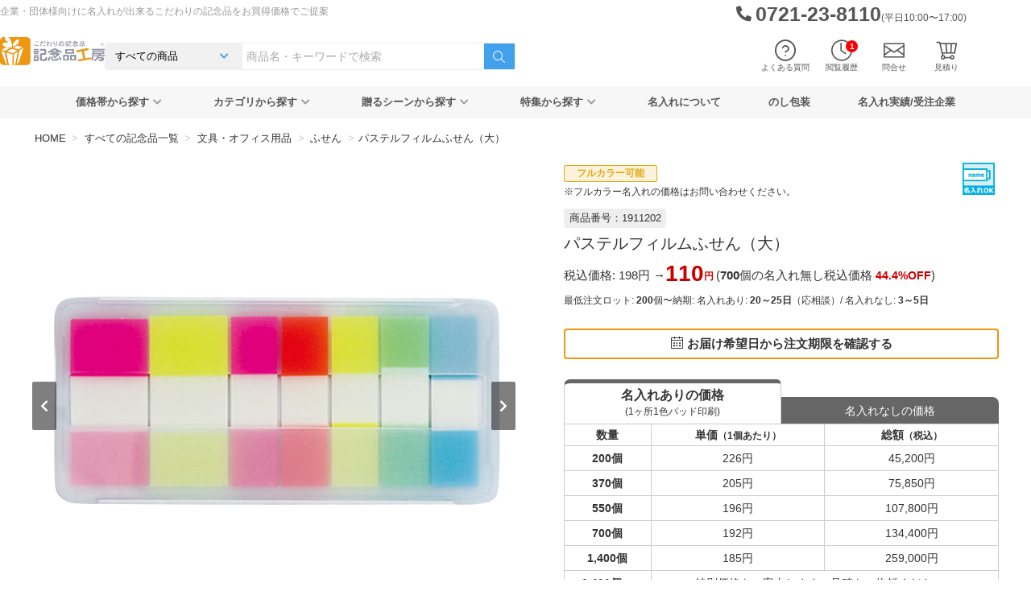

--- FILE ---
content_type: text/html; charset=UTF-8
request_url: https://www.kinenhin.net/items/1911202.html
body_size: 33350
content:
<!DOCTYPE html>
<html lang="ja" itemscope itemtype="http://schema.org/WebPage">

<head>
	<meta charset="UTF-8">
	<meta name="viewport" content="width=device-width, initial-scale=1">
	<meta http-equiv="X-UA-Compatible" content="IE=edge,chrome=1">
	<meta name="msvalidate.01" content="A8F9C8F23F3C9029CBB73FF671981FE2">
	
	<!-- ファビコン -->
	<link rel="icon" href="https://www.kinenhin.net/wp-content/themes/kinenhin-net/common/img/favicon.ico">
	<link rel="apple-touch-icon" sizes="152x152" href="https://www.kinenhin.net/wp-content/themes/kinenhin-net/common/img/apple-touch-icon-152x152.png">
	<link rel="stylesheet" type="text/css" media="all" href="https://www.kinenhin.net/wp-content/themes/kinenhin-net/style.css">	<link rel="preload" as="font" type="font/ttf" href="https://www.kinenhin.net/wp-content/themes/kinenhin-net/common/fonts/icomoon.ttf?jxe2fo" crossorigin>
	<link rel="preload" as="font" type="font/woff2" href="https://www.kinenhin.net/wp-content/themes/kinenhin-net/common/webfonts/fa-solid-900.woff2" crossorigin>

	<title>パステルフィルムふせん（大） &#8211; 記念品工房「ここからはじめる記念品選び」</title>
<meta name='robots' content='max-image-preview:large' />
	<style>img:is([sizes="auto" i], [sizes^="auto," i]) { contain-intrinsic-size: 3000px 1500px }</style>
	<link rel='stylesheet' id='base.min.css-css' href='https://www.kinenhin.net/wp-content/themes/kinenhin-net/common/style/base.min.css?ver=1756953628' type='text/css' media='all' />
<link rel='stylesheet' id='single-item.min.css-css' href='https://www.kinenhin.net/wp-content/themes/kinenhin-net/single-item/style/single-item.min.css?ver=1750727785' type='text/css' media='all' />
<style id='classic-theme-styles-inline-css' type='text/css'>
/*! This file is auto-generated */
.wp-block-button__link{color:#fff;background-color:#32373c;border-radius:9999px;box-shadow:none;text-decoration:none;padding:calc(.667em + 2px) calc(1.333em + 2px);font-size:1.125em}.wp-block-file__button{background:#32373c;color:#fff;text-decoration:none}
</style>
<style id='global-styles-inline-css' type='text/css'>
:root{--wp--preset--aspect-ratio--square: 1;--wp--preset--aspect-ratio--4-3: 4/3;--wp--preset--aspect-ratio--3-4: 3/4;--wp--preset--aspect-ratio--3-2: 3/2;--wp--preset--aspect-ratio--2-3: 2/3;--wp--preset--aspect-ratio--16-9: 16/9;--wp--preset--aspect-ratio--9-16: 9/16;--wp--preset--color--black: #000000;--wp--preset--color--cyan-bluish-gray: #abb8c3;--wp--preset--color--white: #ffffff;--wp--preset--color--pale-pink: #f78da7;--wp--preset--color--vivid-red: #cf2e2e;--wp--preset--color--luminous-vivid-orange: #ff6900;--wp--preset--color--luminous-vivid-amber: #fcb900;--wp--preset--color--light-green-cyan: #7bdcb5;--wp--preset--color--vivid-green-cyan: #00d084;--wp--preset--color--pale-cyan-blue: #8ed1fc;--wp--preset--color--vivid-cyan-blue: #0693e3;--wp--preset--color--vivid-purple: #9b51e0;--wp--preset--gradient--vivid-cyan-blue-to-vivid-purple: linear-gradient(135deg,rgba(6,147,227,1) 0%,rgb(155,81,224) 100%);--wp--preset--gradient--light-green-cyan-to-vivid-green-cyan: linear-gradient(135deg,rgb(122,220,180) 0%,rgb(0,208,130) 100%);--wp--preset--gradient--luminous-vivid-amber-to-luminous-vivid-orange: linear-gradient(135deg,rgba(252,185,0,1) 0%,rgba(255,105,0,1) 100%);--wp--preset--gradient--luminous-vivid-orange-to-vivid-red: linear-gradient(135deg,rgba(255,105,0,1) 0%,rgb(207,46,46) 100%);--wp--preset--gradient--very-light-gray-to-cyan-bluish-gray: linear-gradient(135deg,rgb(238,238,238) 0%,rgb(169,184,195) 100%);--wp--preset--gradient--cool-to-warm-spectrum: linear-gradient(135deg,rgb(74,234,220) 0%,rgb(151,120,209) 20%,rgb(207,42,186) 40%,rgb(238,44,130) 60%,rgb(251,105,98) 80%,rgb(254,248,76) 100%);--wp--preset--gradient--blush-light-purple: linear-gradient(135deg,rgb(255,206,236) 0%,rgb(152,150,240) 100%);--wp--preset--gradient--blush-bordeaux: linear-gradient(135deg,rgb(254,205,165) 0%,rgb(254,45,45) 50%,rgb(107,0,62) 100%);--wp--preset--gradient--luminous-dusk: linear-gradient(135deg,rgb(255,203,112) 0%,rgb(199,81,192) 50%,rgb(65,88,208) 100%);--wp--preset--gradient--pale-ocean: linear-gradient(135deg,rgb(255,245,203) 0%,rgb(182,227,212) 50%,rgb(51,167,181) 100%);--wp--preset--gradient--electric-grass: linear-gradient(135deg,rgb(202,248,128) 0%,rgb(113,206,126) 100%);--wp--preset--gradient--midnight: linear-gradient(135deg,rgb(2,3,129) 0%,rgb(40,116,252) 100%);--wp--preset--font-size--small: 13px;--wp--preset--font-size--medium: 20px;--wp--preset--font-size--large: 36px;--wp--preset--font-size--x-large: 42px;--wp--preset--spacing--20: 0.44rem;--wp--preset--spacing--30: 0.67rem;--wp--preset--spacing--40: 1rem;--wp--preset--spacing--50: 1.5rem;--wp--preset--spacing--60: 2.25rem;--wp--preset--spacing--70: 3.38rem;--wp--preset--spacing--80: 5.06rem;--wp--preset--shadow--natural: 6px 6px 9px rgba(0, 0, 0, 0.2);--wp--preset--shadow--deep: 12px 12px 50px rgba(0, 0, 0, 0.4);--wp--preset--shadow--sharp: 6px 6px 0px rgba(0, 0, 0, 0.2);--wp--preset--shadow--outlined: 6px 6px 0px -3px rgba(255, 255, 255, 1), 6px 6px rgba(0, 0, 0, 1);--wp--preset--shadow--crisp: 6px 6px 0px rgba(0, 0, 0, 1);}:where(.is-layout-flex){gap: 0.5em;}:where(.is-layout-grid){gap: 0.5em;}body .is-layout-flex{display: flex;}.is-layout-flex{flex-wrap: wrap;align-items: center;}.is-layout-flex > :is(*, div){margin: 0;}body .is-layout-grid{display: grid;}.is-layout-grid > :is(*, div){margin: 0;}:where(.wp-block-columns.is-layout-flex){gap: 2em;}:where(.wp-block-columns.is-layout-grid){gap: 2em;}:where(.wp-block-post-template.is-layout-flex){gap: 1.25em;}:where(.wp-block-post-template.is-layout-grid){gap: 1.25em;}.has-black-color{color: var(--wp--preset--color--black) !important;}.has-cyan-bluish-gray-color{color: var(--wp--preset--color--cyan-bluish-gray) !important;}.has-white-color{color: var(--wp--preset--color--white) !important;}.has-pale-pink-color{color: var(--wp--preset--color--pale-pink) !important;}.has-vivid-red-color{color: var(--wp--preset--color--vivid-red) !important;}.has-luminous-vivid-orange-color{color: var(--wp--preset--color--luminous-vivid-orange) !important;}.has-luminous-vivid-amber-color{color: var(--wp--preset--color--luminous-vivid-amber) !important;}.has-light-green-cyan-color{color: var(--wp--preset--color--light-green-cyan) !important;}.has-vivid-green-cyan-color{color: var(--wp--preset--color--vivid-green-cyan) !important;}.has-pale-cyan-blue-color{color: var(--wp--preset--color--pale-cyan-blue) !important;}.has-vivid-cyan-blue-color{color: var(--wp--preset--color--vivid-cyan-blue) !important;}.has-vivid-purple-color{color: var(--wp--preset--color--vivid-purple) !important;}.has-black-background-color{background-color: var(--wp--preset--color--black) !important;}.has-cyan-bluish-gray-background-color{background-color: var(--wp--preset--color--cyan-bluish-gray) !important;}.has-white-background-color{background-color: var(--wp--preset--color--white) !important;}.has-pale-pink-background-color{background-color: var(--wp--preset--color--pale-pink) !important;}.has-vivid-red-background-color{background-color: var(--wp--preset--color--vivid-red) !important;}.has-luminous-vivid-orange-background-color{background-color: var(--wp--preset--color--luminous-vivid-orange) !important;}.has-luminous-vivid-amber-background-color{background-color: var(--wp--preset--color--luminous-vivid-amber) !important;}.has-light-green-cyan-background-color{background-color: var(--wp--preset--color--light-green-cyan) !important;}.has-vivid-green-cyan-background-color{background-color: var(--wp--preset--color--vivid-green-cyan) !important;}.has-pale-cyan-blue-background-color{background-color: var(--wp--preset--color--pale-cyan-blue) !important;}.has-vivid-cyan-blue-background-color{background-color: var(--wp--preset--color--vivid-cyan-blue) !important;}.has-vivid-purple-background-color{background-color: var(--wp--preset--color--vivid-purple) !important;}.has-black-border-color{border-color: var(--wp--preset--color--black) !important;}.has-cyan-bluish-gray-border-color{border-color: var(--wp--preset--color--cyan-bluish-gray) !important;}.has-white-border-color{border-color: var(--wp--preset--color--white) !important;}.has-pale-pink-border-color{border-color: var(--wp--preset--color--pale-pink) !important;}.has-vivid-red-border-color{border-color: var(--wp--preset--color--vivid-red) !important;}.has-luminous-vivid-orange-border-color{border-color: var(--wp--preset--color--luminous-vivid-orange) !important;}.has-luminous-vivid-amber-border-color{border-color: var(--wp--preset--color--luminous-vivid-amber) !important;}.has-light-green-cyan-border-color{border-color: var(--wp--preset--color--light-green-cyan) !important;}.has-vivid-green-cyan-border-color{border-color: var(--wp--preset--color--vivid-green-cyan) !important;}.has-pale-cyan-blue-border-color{border-color: var(--wp--preset--color--pale-cyan-blue) !important;}.has-vivid-cyan-blue-border-color{border-color: var(--wp--preset--color--vivid-cyan-blue) !important;}.has-vivid-purple-border-color{border-color: var(--wp--preset--color--vivid-purple) !important;}.has-vivid-cyan-blue-to-vivid-purple-gradient-background{background: var(--wp--preset--gradient--vivid-cyan-blue-to-vivid-purple) !important;}.has-light-green-cyan-to-vivid-green-cyan-gradient-background{background: var(--wp--preset--gradient--light-green-cyan-to-vivid-green-cyan) !important;}.has-luminous-vivid-amber-to-luminous-vivid-orange-gradient-background{background: var(--wp--preset--gradient--luminous-vivid-amber-to-luminous-vivid-orange) !important;}.has-luminous-vivid-orange-to-vivid-red-gradient-background{background: var(--wp--preset--gradient--luminous-vivid-orange-to-vivid-red) !important;}.has-very-light-gray-to-cyan-bluish-gray-gradient-background{background: var(--wp--preset--gradient--very-light-gray-to-cyan-bluish-gray) !important;}.has-cool-to-warm-spectrum-gradient-background{background: var(--wp--preset--gradient--cool-to-warm-spectrum) !important;}.has-blush-light-purple-gradient-background{background: var(--wp--preset--gradient--blush-light-purple) !important;}.has-blush-bordeaux-gradient-background{background: var(--wp--preset--gradient--blush-bordeaux) !important;}.has-luminous-dusk-gradient-background{background: var(--wp--preset--gradient--luminous-dusk) !important;}.has-pale-ocean-gradient-background{background: var(--wp--preset--gradient--pale-ocean) !important;}.has-electric-grass-gradient-background{background: var(--wp--preset--gradient--electric-grass) !important;}.has-midnight-gradient-background{background: var(--wp--preset--gradient--midnight) !important;}.has-small-font-size{font-size: var(--wp--preset--font-size--small) !important;}.has-medium-font-size{font-size: var(--wp--preset--font-size--medium) !important;}.has-large-font-size{font-size: var(--wp--preset--font-size--large) !important;}.has-x-large-font-size{font-size: var(--wp--preset--font-size--x-large) !important;}
:where(.wp-block-post-template.is-layout-flex){gap: 1.25em;}:where(.wp-block-post-template.is-layout-grid){gap: 1.25em;}
:where(.wp-block-columns.is-layout-flex){gap: 2em;}:where(.wp-block-columns.is-layout-grid){gap: 2em;}
:root :where(.wp-block-pullquote){font-size: 1.5em;line-height: 1.6;}
</style>
<link rel='stylesheet' id='algolia-autocomplete-css' href='https://www.kinenhin.net/wp-content/plugins/wp-search-with-algolia/css/algolia-autocomplete.css?ver=2.10.3' type='text/css' media='all' />
<script type="text/javascript" src="https://www.kinenhin.net/wp-includes/js/jquery/jquery.min.js?ver=3.7.1" id="jquery-core-js"></script>
<script type="text/javascript" src="https://www.kinenhin.net/wp-includes/js/jquery/jquery-migrate.min.js?ver=3.4.1" id="jquery-migrate-js"></script>
<link rel="https://api.w.org/" href="https://www.kinenhin.net/wp-json/" /><link rel="alternate" title="JSON" type="application/json" href="https://www.kinenhin.net/wp-json/wp/v2/posts/200140" /><link rel="EditURI" type="application/rsd+xml" title="RSD" href="https://www.kinenhin.net/xmlrpc.php?rsd" />
<link rel='shortlink' href='https://www.kinenhin.net/?p=200140' />
<link rel="alternate" title="oEmbed (JSON)" type="application/json+oembed" href="https://www.kinenhin.net/wp-json/oembed/1.0/embed?url=https%3A%2F%2Fwww.kinenhin.net%2Fitems%2F1911202.html" />
<link rel="alternate" title="oEmbed (XML)" type="text/xml+oembed" href="https://www.kinenhin.net/wp-json/oembed/1.0/embed?url=https%3A%2F%2Fwww.kinenhin.net%2Fitems%2F1911202.html&#038;format=xml" />
		<style>
			.algolia-search-highlight {
				background-color: #fffbcc;
				border-radius: 2px;
				font-style: normal;
			}
		</style>
		<link rel="canonical" href="https://www.kinenhin.net/items/1911202.html" />	<meta property="og:title" content="パステルフィルムふせん（大）" />
	<meta property="og:description" content="プラスチックケース入りのフィルム付箋　パステルフィルムふせん（大）。ふせんのサイズが2種類ある、使い分けに便利なフィルムふせんセットです。スリムなプラケース入り" />
	<meta property="og:url" content="https://www.kinenhin.net/items/1911202.html"/>
	<meta property="og:image" content="https://img.kinenhin.net/item_img/1911202/191120201.jpg" />
	<meta property="og:type" content="article" />
	<meta property="og:site_name" content="記念品工房「ここからはじめる記念品選び」" />
	<meta name="twitter:card" content="summary" /><meta name="description" content="プラスチックケース入りのフィルム付箋　パステルフィルムふせん（大）。ふせんのサイズが2種類ある、使い分けに便利なフィルムふせんセットです。スリムなプラケース入り" /></head>

<body itemscope itemtype="http://schema.org/WebPage">
<svg xmlns="http://www.w3.org/2000/svg" style="display: none;">
  <defs>
    <symbol id="operator" viewBox="0 0 300 300">
      <path fill="currentColor" d="M220.64,200.85v-93.46c0-38.95-31.69-70.64-70.64-70.64s-70.64,31.69-70.64,70.64v93.46c-13.51,7.96-22.37,22.66-22.37,39.01v20.04h6.5v-20.04c0-18.39,13.08-34.36,31.11-37.98l18.04-3.62s.09-.02.14-.03l-6.19,13.81,9.74,9.23-6.48,16.15,38.36,25.3h0c.52.34,1.14.54,1.79.54.85,0,1.46-.43,2.24-.91l37.81-24.93-6.48-16.15,9.74-9.23-6.2-13.84c.09.02.17.04.26.06l18.04,3.62c18.03,3.62,31.11,19.6,31.11,37.98v20.04h6.5v-20.04c0-16.34-8.86-31.05-22.37-39.01ZM199.6,135.9h4.36v2.85c0,3.62-2.95,6.57-6.57,6.57h-3.92c2.24-2.93,4.25-6.09,5.99-9.44.05,0,.09.01.14.01ZM185.02,145.33h-18.82c-1.28-3.07-4.3-5.23-7.83-5.23-4.68,0-8.48,3.8-8.48,8.48s3.8,8.48,8.48,8.48c3.53,0,6.56-2.16,7.83-5.23h11.63c-8.02,6.01-17.63,9.52-27.94,9.52-27.06,0-49.25-24.09-50.74-54.33h11.71c13.97,0,26.92-6.95,34.64-18.6l4.5-6.79,4.5,6.79h0c7.72,11.65,20.66,18.6,34.64,18.6h11.49c-.74,15.02-6.59,28.52-15.61,38.31ZM130.37,164.02c6.1,2.48,12.67,3.83,19.52,3.83s13.58-1.38,19.74-3.92c.11,5.06.77,13.7,3.59,21.93.75,2.2,1.91,4.21,3.37,5.96l-5.42,12.26c-13.88,4.22-28.45,4.22-42.33,0l-5.42-12.26c1.46-1.74,2.61-3.75,3.37-5.96,2.8-8.19,3.46-16.77,3.58-21.84ZM167.79,211.7l-17.79,40.26-17.79-40.26c5.87,1.36,11.83,2.05,17.79,2.05s11.92-.69,17.79-2.05ZM114.4,210.48l5.12-11.42,23.04,52.13-24.7-16.29,6.15-15.32-9.6-9.1ZM175.89,219.58l6.15,15.32-24.55,16.19,22.94-51.91,5.06,11.3-9.6,9.1ZM188.65,191.88c-4.31-.87-7.87-3.98-9.28-8.12-3.25-9.52-3.3-20.02-3.24-23.05,4.2-2.43,8.1-5.42,11.62-8.88h9.65c7.21,0,13.07-5.86,13.07-13.07v-6.1c0-1.79-1.46-3.25-3.25-3.25h-4.8c3.08-7.86,4.8-16.52,4.8-25.63,0-1.79-1.45-3.25-3.25-3.25h-14.82c-11.79,0-22.71-5.87-29.22-15.69l-7.21-10.88c-.6-.91-1.62-1.46-2.71-1.46s-2.11.55-2.71,1.46l-7.21,10.88c-6.51,9.83-17.43,15.69-29.22,15.69h-15.04c-1.79,0-3.25,1.46-3.25,3.25,0,24.86,12.74,46.45,31.3,57.07.06,3.18-.03,13.53-3.24,22.92-1.42,4.14-4.97,7.26-9.28,8.12l-18.04,3.62c-2.58.52-5.07,1.26-7.46,2.19v-90.3c0-35.37,28.77-64.14,64.14-64.14s64.14,28.77,64.14,64.14v90.3c-2.39-.93-4.88-1.67-7.46-2.19l-18.04-3.62Z"/>
    </symbol>
    <symbol id="gift-heart" viewBox="0 0 300 300">
      <path d="M223.82,127.15c-9.29,0-18.01,3.15-24.84,8.46v-29.55c0-1.79-1.45-3.25-3.25-3.25h-51.69l32.79-22.77c.87-.61,1.39-1.6,1.4-2.66,0-1.06-.51-2.06-1.38-2.67l-33.61-23.69c-.81-.57-1.84-.74-2.79-.46-.95.28-1.72.98-2.1,1.9l-20.36,50.35h-.26l-20.36-50.35c-.37-.92-1.14-1.62-2.1-1.9-.95-.28-1.98-.11-2.79.46l-33.61,23.69c-.87.61-1.38,1.61-1.38,2.67,0,1.06.52,2.05,1.4,2.66l32.79,22.77h-51.69c-1.79,0-3.25,1.46-3.25,3.25v42.87c0,1.8,1.46,3.25,3.25,3.25h12.32v75.61c0,1.79,1.45,3.25,3.25,3.25h98.64c17.17,12.09,33.62,18.08,34.33,18.34.36.13.73.19,1.1.19s.75-.06,1.1-.19c.74-.26,18.23-6.64,35.99-19.52,23.89-17.34,36.52-38.19,36.52-60.31,0-29.29-19.81-42.4-39.43-42.4ZM192.48,109.31v32.73c-.91,1.16-1.74,2.38-2.5,3.65h-.67c-6.75-11.21-19.65-18.53-33.84-18.53-4.46,0-8.93.69-13.18,2.08v-19.92h50.18ZM142.84,58.69l26.47,18.65-36.66,25.46h-7.64l17.83-44.11ZM66.42,77.34l26.47-18.65,17.83,44.11h-7.64l-36.66-25.46ZM43.25,145.68v-36.37h50.18v36.37h-50.18ZM98.83,224.54h-40.01v-72.36h40.01v72.36ZM99.93,109.31h35.86v22.72c-5.58,3.05-10.45,7.57-13.96,13.66h-21.89v-36.37ZM105.33,224.54v-72.36h13.5c-1.78,4.99-2.8,10.76-2.8,17.37,0,13.78,4.9,27.06,14.37,39.31v15.69h-25.07ZM136.9,216.36c2.69,2.79,5.63,5.52,8.82,8.18h-8.82v-8.18ZM189.64,242.85c-8.8-3.47-67.11-28.19-67.11-73.3,0-21.81,12.93-35.9,32.93-35.9,14.38,0,27.15,8.87,31.07,21.58.42,1.36,1.68,2.29,3.11,2.29s2.69-.93,3.11-2.29c3.91-12.71,16.69-21.58,31.07-21.58,20.01,0,32.93,14.09,32.93,35.9,0,45.11-58.3,69.83-67.11,73.3Z" fill="currentColor"/>
    </symbol>
    <symbol id="gift-box" viewBox="0 0 300 300">
      <path d="M250.47,99.94h-37.63c17.53-22.08,20.8-47.67,7.42-58.4-13.45-10.77-37.88-1.87-55.62,20.28-7.56,9.44-12.5,19.53-14.65,28.84-2.15-9.31-7.09-19.41-14.65-28.84-17.74-22.14-42.17-31.05-55.61-20.28-6.65,5.33-9.38,14.53-7.68,25.92,1.59,10.7,6.95,22.22,15.1,32.48h-37.63c-1.66,0-3,1.34-3,3v42.19c0,1.66,1.34,3,3,3h17.09v111.9c0,1.66,1.34,3,3,3h160.76c1.66,0,3-1.34,3-3v-111.9h17.09c1.66,0,3-1.34,3-3v-42.19c0-1.66-1.34-3-3-3ZM169.33,65.57c15.11-18.87,36.72-27.72,47.18-19.34,10.46,8.38,6.53,31.4-8.58,50.27-.95,1.19-1.94,2.34-2.94,3.45h-50.07c.32-10.25,5.35-23.05,14.41-34.37ZM92.07,96.49c-7.62-9.51-12.62-20.14-14.08-29.91-1.37-9.19.58-16.42,5.49-20.35,2.69-2.15,6.11-3.17,9.97-3.17,11.16,0,25.98,8.49,37.21,22.51,9.07,11.32,14.09,24.12,14.41,34.37h-50.08c-1-1.11-1.98-2.26-2.93-3.45ZM52.53,105.94h94.47v36.19H52.53v-36.19ZM168.92,148.44l36.1,36.11-14.6.34c-1.6.04-2.89,1.33-2.93,2.93l-.34,14.6-34.16-34.16v-20.13h15.66c.08.11.16.22.26.31ZM147,257.03h-74.38v-108.9h50.29l-37.13,37.13c-.85.85-1.11,2.12-.66,3.24.45,1.11,1.51,1.86,2.72,1.88l18.74.43.43,18.74c.03,1.2.77,2.27,1.88,2.72.36.14.74.21,1.12.21.78,0,1.55-.3,2.12-.88l34.87-34.87v80.29ZM147,168.25l-34.16,34.15-.34-14.6c-.04-1.6-1.33-2.89-2.93-2.93l-14.6-.34,36.11-36.11c.1-.1.17-.21.26-.31h15.66v20.13ZM227.38,257.03h-74.38v-80.29l34.87,34.87c.57.57,1.34.88,2.12.88.37,0,.75-.07,1.12-.21,1.11-.45,1.86-1.52,1.88-2.72l.43-18.74,18.74-.43c1.2-.03,2.27-.77,2.72-1.88.45-1.12.19-2.39-.66-3.24l-37.13-37.13h50.29v108.9ZM247.47,142.12h-94.47v-36.19h94.47v36.19Z" fill="currentColor"/>
    </symbol>
    <symbol id="designer" viewBox="0 0 300 300">
      <path d="M212.54,144.47c13.91,0,25.22-11.32,25.22-25.22s-11.32-25.22-25.22-25.22-25.22,11.32-25.22,25.22,11.32,25.22,25.22,25.22ZM212.54,100.52c10.32,0,18.72,8.4,18.72,18.72s-8.4,18.72-18.72,18.72-18.72-8.4-18.72-18.72,8.4-18.72,18.72-18.72Z" fill="currentColor"/>
      <path d="M263.14,214.71l-13.89-52.07c-2.48-9.29-10.92-15.77-20.53-15.77h-14.9c-7.58,0-14.48,2.62-17.58,6.68l-19.25,25.23-25.1,2.29-.07-.55c-.21-1.62-1.59-2.83-3.22-2.83h-22.34v-6.73h46.46c5.49,0,9.96-4.47,9.96-9.96v-69.85c0-5.49-4.47-9.96-9.96-9.96H46.71c-5.49,0-9.96,4.47-9.96,9.96v69.85c0,5.49,4.47,9.96,9.96,9.96h46.46v6.73h-22.34c-1.63,0-3.01,1.21-3.22,2.83l-1.58,12c-.12.93.16,1.86.78,2.57.62.7,1.51,1.11,2.44,1.11h65.42c0,.14,0,.29.02.43.65,7.15,6.74,12.67,13.91,12.67.08,0,.15,0,.23,0l36.96-.7c4.38-.08,8.43-2.12,11.12-5.61l3.13-4.1,4.67,17.5c.38,1.42,1.67,2.41,3.14,2.41h52.16c1.01,0,1.96-.47,2.58-1.27.62-.8.82-1.84.56-2.82ZM43.25,161.01v-69.85c0-1.91,1.55-3.46,3.46-3.46h126c1.91,0,3.46,1.55,3.46,3.46v69.85c0,1.91-1.55,3.46-3.46,3.46H46.71c-1.91,0-3.46-1.55-3.46-3.46ZM73.67,184.19h22.74c1.79,0,3.25-1.46,3.25-3.25v-9.98h20.09v9.98c0,1.79,1.46,3.25,3.25,3.25h17.25c-1.91,1.43-3.44,3.32-4.42,5.5h-62.89l.72-5.5ZM210.34,212.3l-5.73-21.49c-.32-1.2-1.29-2.11-2.51-2.35-1.22-.24-2.46.23-3.22,1.22l-7.13,9.35c-1.47,1.9-3.69,3.02-6.09,3.07l-36.96.7c-3.93.06-7.2-2.91-7.55-6.76-.37-4.08,2.65-7.71,6.73-8.08l31.13-2.84c.91-.08,1.74-.54,2.29-1.26l20.11-26.36c1.56-2.05,6.33-4.13,12.41-4.13h14.9c6.67,0,12.53,4.5,14.25,10.95l12.8,47.98h-45.43Z" fill="currentColor"/>
      <rect x="61.03" y="97.94" width="97.35" height="19.93" fill="currentColor"/>
      <rect x="123.86" y="124.71" width="34.52" height="29.51" fill="currentColor"/>
      <rect x="61.03" y="124.55" width="56.31" height="6.5" fill="currentColor"/>
      <rect x="61.03" y="136.01" width="56.31" height="6.5" fill="currentColor"/>
      <rect x="61.03" y="147.46" width="56.31" height="6.5" fill="currentColor"/>
    </symbol>
    <symbol id="truck" viewBox="0 0 300 300">
      <path d="M82.52,115.12h-14.37c-1.07,0-2.08.53-2.68,1.42l-13.32,19.48c-.68,1-.75,2.28-.19,3.35.56,1.07,1.67,1.73,2.87,1.73h27.69c1.79,0,3.25-1.46,3.25-3.25v-19.48c0-1.79-1.46-3.25-3.25-3.25ZM79.27,134.61h-18.28l8.88-12.98h9.41v12.98Z" fill="currentColor"/>
      <path d="M254,81.91H100.03c-5.1,0-9.25,4.15-9.25,9.25v9.96h-24.97c-4.14,0-8.06,2.01-10.48,5.37l-16.14,22.4c-1.59,2.21-2.44,4.82-2.44,7.55v50.17c0,5.1,4.15,9.25,9.25,9.25h21.09c-.03.45-.07.89-.07,1.35,0,11.35,9.23,20.58,20.58,20.58s20.58-9.23,20.58-20.58c0-.46-.04-.9-.07-1.35h84.18c-.04.54-.08,1.09-.08,1.64,0,11.35,9.23,20.58,20.58,20.58s20.58-9.23,20.58-20.58c0-.55-.04-1.1-.08-1.64h20.7c5.1,0,9.25-4.15,9.25-9.25v-95.45c0-5.1-4.15-9.25-9.25-9.25ZM68.59,189.36h-22.59c-1.52,0-2.75-1.23-2.75-2.75v-50.17c0-1.35.42-2.65,1.21-3.75l16.14-22.4c1.2-1.67,3.15-2.66,5.21-2.66h24.97v69.28c-1.04-.16-2.09-.27-3.17-.27-8.57,0-15.92,5.27-19.02,12.73ZM87.61,211.29c-7.76,0-14.08-6.32-14.08-14.08s6.32-14.08,14.08-14.08,14.08,6.32,14.08,14.08-6.32,14.08-14.08,14.08ZM212.8,211.59c-7.76,0-14.08-6.32-14.08-14.08s6.32-14.08,14.08-14.08,14.08,6.32,14.08,14.08-6.32,14.08-14.08,14.08ZM256.75,186.61c0,1.52-1.23,2.75-2.75,2.75h-22.31c-3.16-7.31-10.44-12.44-18.89-12.44s-15.73,5.13-18.89,12.44h-87.28c-1.83-4.42-5.16-8.07-9.35-10.31v-10.42h159.47v17.98ZM256.75,162.13H97.28v-70.97c0-1.52,1.23-2.75,2.75-2.75h153.97c1.52,0,2.75,1.23,2.75,2.75v70.97Z" fill="currentColor"/>
    </symbol>
    <symbol id="paint" viewBox="0 0 300 300">
      <path d="M106.73,84.5c2.84-2.77,2.88-7.32.11-10.16-2.77-2.84-7.32-2.88-10.16-.11-2.84,2.77-2.88,7.32-.11,10.16,2.77,2.84,7.32,2.88,10.16.11Z" fill="currentColor"/>
      <path d="M85.41,93.77c-2.77-2.84-7.32-2.88-10.16-.11-2.84,2.77-2.88,7.32-.11,10.16,2.77,2.84,7.32,2.88,10.16.11s2.88-7.32.11-10.16Z" fill="currentColor"/>
      <path d="M70.36,118.53c-2.77-2.84-7.32-2.88-10.16-.11-2.84,2.77-2.88,7.32-.11,10.16,2.77,2.84,7.32,2.88,10.16.11,2.84-2.77,2.88-7.32.11-10.16Z" fill="currentColor"/>
      <path d="M59.69,146.99c-2.84,2.77-2.88,7.32-.11,10.16,2.77,2.84,7.32,2.88,10.16.11,2.84-2.77,2.88-7.32.11-10.16-2.77-2.84-7.32-2.88-10.16-.11Z" fill="currentColor"/>
      <path d="M92.51,175.8c2.84-2.77,2.88-7.32.11-10.16-2.77-2.84-7.32-2.88-10.16-.11-2.84,2.77-2.88,7.32-.11,10.16,2.77,2.84,7.32,2.88,10.16.11Z" fill="currentColor"/>
      <circle cx="115.14" cy="170.7" r="7.18" transform="translate(-55.81 285.47) rotate(-89.88)" fill="currentColor"/>
      <path d="M146.5,137.14c-1.99,1.95-3.11,4.56-3.14,7.34-.03,2.79,1.03,5.42,2.98,7.41,2.04,2.08,4.75,3.13,7.46,3.13s5.27-.99,7.29-2.97c4.11-4.02,4.18-10.64.16-14.75-1.95-1.99-4.56-3.1-7.34-3.14-2.82,0-5.42,1.03-7.41,2.98ZM156.55,147.41c-.75.73-1.72,1.14-2.79,1.12-1.05-.01-2.03-.43-2.77-1.18-.73-.75-1.13-1.74-1.12-2.79.01-1.05.43-2.03,1.18-2.77.76-.75,1.76-1.12,2.75-1.12s2.04.39,2.81,1.18c1.52,1.55,1.49,4.04-.06,5.56Z" fill="currentColor"/>
      <path d="M146,182.25l5.03-9.78c-6.18,3.39-13.24,6.56-20.98,9.21-12.33,4.21-54.19,15.99-74.96-9.31h0c-25.07-30.55-6.99-70.18,22.05-95.91,18.59-16.47,40.24-25.18,58.74-25.18,12.19,0,23.02,3.79,30.69,11.62,12.28,12.55,4.19,23.84-4.37,35.78-6.06,8.46-11.79,16.46-9.41,24.71,1.62,5.62,6.92,10.3,16.16,14.27h0s2.83-5.86,2.83-5.86c-7.41-3.14-11.7-6.57-12.76-10.21-1.51-5.22,3.33-11.97,8.45-19.12,8.83-12.33,19.82-27.67,3.73-44.12-10.77-11-26.95-15.56-45.57-12.84-18.06,2.64-36.82,11.9-52.82,26.08-16.86,14.94-28.81,32.94-33.64,50.67-5.48,20.13-1.72,38.88,10.88,54.23,9.85,12,25.48,18.17,44.48,18.17,11.48,0,24.19-2.25,37.6-6.83,4.61-1.58,9.29-3.46,13.85-5.58Z" fill="currentColor"/>
      <path d="M263.04,46.82c-.44-1.14-1.48-1.94-2.69-2.06-.42-.04-42.93-4.08-58.54,30.88-3.24,7.25-4.15,13.32-3.64,18.38-.02.03-.04.06-.05.09l-22.64,46.75-50.48,98.04c-2.91,5.58-1.23,12.23,3.81,15.14,1.61.93,3.37,1.37,5.14,1.37,3.78,0,7.57-2.02,9.87-5.62l59.69-92.77c.13-.2.23-.42.31-.65l27.92-41.14c2.32-.59,4.62-1.44,6.78-2.63,6.29-3.46,13.85-10.98,14.14-27.14.44-24.35,9.69-35.2,9.77-35.3.81-.91,1.05-2.2.61-3.34ZM138.34,246.27c-1.5,2.36-4.26,3.29-6.28,2.13-2.02-1.17-2.59-4.02-1.29-6.52l48.93-95.04,16.49,9.52-57.85,89.91ZM199.69,150.88l-17.07-9.86,19.82-40.93,22.79,13.16-25.54,37.63ZM235.38,106.9c-1.54.85-3.17,1.47-4.82,1.92l-25.95-14.98c-.54-4.5.5-9.66,3.13-15.55,3.51-7.86,8.54-13.46,14.1-17.47-.1,1.84.19,4.13,2.41,5.42,2.37,1.38,4.63.29,6.21-.78-.15,1.9.02,4.41,2.39,5.79,2.37,1.38,4.64.28,6.21-.79-.15,1.9.02,4.41,2.39,5.79.79.46,1.58.65,2.33.65,1.09,0,2.1-.39,2.98-.88-.33,2.88-.54,5.99-.6,9.32-.19,10.47-3.81,17.73-10.78,21.56ZM248.14,67.61c-.88.27-1.68.73-2.35,1.19.15-1.9-.02-4.42-2.39-5.8-2.37-1.38-4.64-.28-6.21.79.15-1.9-.02-4.41-2.39-5.79-2.36-1.38-4.63-.29-6.21.78.05-.61.05-1.29-.03-1.97,9.57-4.67,19.54-5.66,25.55-5.76-1.96,3.57-4.32,9.03-5.96,16.56Z" fill="currentColor"/>
    </symbol>
    <symbol id="happy-person" viewBox="0 0 300 300">
      <path d="M149.99,166.24c-18.3,0-33.19-14.89-33.19-33.19s14.89-33.19,33.19-33.19,33.19,14.89,33.19,33.19-14.89,33.19-33.19,33.19ZM149.99,106.36c-14.72,0-26.69,11.97-26.69,26.69s11.97,26.69,26.69,26.69,26.69-11.97,26.69-26.69-11.97-26.69-26.69-26.69Z" fill="currentColor"/>
      <path d="M259.46,124.44c-.97-4.36-3.59-8.08-7.36-10.47-2.67-1.69-5.74-2.59-8.9-2.59-5.09,0-9.84,2.25-13.09,6.23l-55.97,55.98h-48.29l-55.98-55.98c-.1-.11-.2-.22-.31-.32-3.23-2.86-7.14-5.91-12.77-5.91-3.16,0-6.24.89-8.9,2.59-7.74,4.92-10.08,15.23-5.2,23,.06.09.12.18.19.27l58.21,74.68,2.04,46.16h3.26l3.24-.14-2.09-47.34c-.03-.67-.27-1.32-.68-1.85l-58.74-75.36c-2.87-4.73-1.43-10.95,3.26-13.93,1.62-1.03,3.5-1.57,5.42-1.57,3,0,5.25,1.45,8.3,4.13.02.03.05.05.07.08l57.05,57.05c.61.61,1.44.95,2.3.95h50.99c.86,0,1.69-.34,2.3-.95l57.05-57.05c.09-.09.22-.24.29-.34,1.96-2.46,4.91-3.87,8.07-3.87,1.92,0,3.8.54,5.42,1.57,2.3,1.46,3.9,3.74,4.5,6.4.58,2.6.14,5.26-1.24,7.53l-58.74,75.36c-.42.53-.65,1.18-.68,1.85l-2.09,47.34,3.24.14h3.26l2.04-46.16,58.21-74.68c.07-.09.13-.18.19-.27,2.36-3.75,3.12-8.2,2.16-12.53Z" fill="currentColor"/>
      <path d="M148.93,82.11l-5.46-38.98c-.09-.64.41-1.22,1.06-1.22h10.92c.65,0,1.15.58,1.06,1.22l-5.46,38.98c-.17,1.23-1.95,1.23-2.12,0Z" fill="currentColor"/>
      <path d="M113.53,92.16l-24.22-31.02c-.4-.51-.25-1.26.31-1.59l9.46-5.46c.56-.33,1.29-.08,1.53.53l14.76,36.48c.47,1.15-1.07,2.04-1.84,1.06Z" fill="currentColor"/>
      <path d="M184.62,91.11l14.76-36.49c.24-.6.97-.85,1.53-.53l9.46,5.46c.56.33.71,1.07.31,1.59l-24.22,31.02c-.76.98-2.3.09-1.84-1.06Z" fill="currentColor"/>
    </symbol>
    <symbol id="hand-heart" viewBox="0 0 300 300">
      <path d="M203.96,126.2c11.79-13.52,15.19-30.18,9.08-44.56-4.9-11.53-15.37-19.08-27.33-19.68-18.71-.93-29.76,11.17-34.76,18.63-5-7.46-16.05-19.59-34.76-18.63-11.96.61-22.43,8.15-27.33,19.68-6.1,14.38-2.71,31.03,9.08,44.56,8.64,9.91,19.62,14.58,29.32,18.71,9.31,3.96,17.35,7.39,20.5,14.38.02.04.05.07.07.1.35.7.92,1.3,1.68,1.65.47.21.96.31,1.44.31,1.33,0,2.61-.77,3.19-2.06,3.15-6.99,11.19-10.41,20.5-14.38,9.69-4.13,20.68-8.8,29.32-18.71ZM150.96,151.32c-4.99-6.04-12.78-9.37-20.95-12.85-9.44-4.02-19.2-8.18-26.78-16.87-9.99-11.46-12.95-25.37-7.92-37.22,3.9-9.18,11.84-14.95,21.24-15.43,21.47-1.08,30.8,19.19,31.2,20.08.06.15.13.27.2.37.36.6.89,1.09,1.57,1.4,1.76.78,3.83,0,4.62-1.77.39-.86,9.78-21.16,31.21-20.08,9.4.48,17.34,6.24,21.24,15.43,5.03,11.85,2.07,25.77-7.92,37.22-7.58,8.69-17.34,12.85-26.78,16.87-8.17,3.48-15.96,6.81-20.95,12.85Z" fill="currentColor"/>
      <path d="M253.99,95.72c-2.62-.74-5.41-.36-7.85,1.07-3.11,1.82-5.41,5.14-6.32,9.1l-9.21,39.32c-3.51-.42-7.53.87-11.49,3.86l-29.6,23.58c-2.51,2-4.33,4.68-5.27,7.75l-14.68,48.13c-.69,2.27-.28,4.67,1.13,6.58,1.41,1.91,3.58,3,5.96,3h26.53c2.95,0,5.62-1.75,6.8-4.46l10.41-23.95,32.63-31.64.11-.11c3.49-3.7,5.71-8.52,6.24-13.58l4.06-54.33c.67-6.68-3.37-12.81-9.44-14.31ZM256.46,109.35l-4.06,54.32c-.38,3.5-1.91,6.83-4.31,9.4l-33.56,32.55-10.97,25.22c-.07.15-.21.25-.38.25h-26.53c-.05,0-.21,0-.33-.17-.12-.17-.08-.32-.06-.37l14.68-48.13c.52-1.71,1.54-3.2,2.93-4.32l29.53-23.53c1.18-.89,3.6-2.48,5.77-2.48.9,0,1.76.27,2.47.98,2.4,2.67.77,6.78-.64,8.39l-20.78,19.94,4.85,5.05,20.88-20.03.16-.16c3.41-3.71,5.98-11.84.9-17.7l9.63-41.11c.47-2.06,1.61-3.8,3.04-4.64.81-.48,1.63-.6,2.43-.37l.17.04c2.35.56,4.55,3.27,4.18,6.84Z" fill="currentColor"/>
      <path d="M115.76,180.39c-.94-3.07-2.76-5.75-5.27-7.75l-29.68-23.64c-3.92-2.95-7.91-4.23-11.42-3.8l-9.21-39.3c-.91-3.97-3.22-7.29-6.32-9.11-2.44-1.43-5.23-1.81-7.85-1.07-6.07,1.5-10.11,7.62-9.44,14.31l4.05,54.23v.1c.54,5.06,2.75,9.89,6.25,13.59l32.74,31.75,10.41,23.95c1.18,2.71,3.85,4.46,6.8,4.46h26.53c2.37,0,4.55-1.09,5.96-3s1.83-4.3,1.13-6.58l-14.68-48.13ZM123.68,230.92c-.12.17-.28.17-.33.17h-26.53c-.16,0-.31-.1-.38-.25l-10.97-25.22-33.56-32.55c-2.41-2.57-3.93-5.9-4.31-9.4l-4.05-54.22v-.1c-.38-3.57,1.82-6.28,4.17-6.85l.17-.04c.8-.23,1.62-.11,2.43.37,1.43.84,2.57,2.57,3.05,4.65l9.63,41.1c-5.08,5.86-2.51,13.99.9,17.7l21.03,20.19,4.85-5.05-20.78-19.94c-1.41-1.61-3.04-5.72-.64-8.39,2.43-2.42,6.57.24,8.17,1.44l29.6,23.58c1.4,1.11,2.41,2.61,2.94,4.32l14.68,48.13s.06.2-.06.37Z" fill="currentColor"/>
    </symbol>
    <symbol id="bankbook" viewBox="0 0 300 300">
      <path d="M252.75,151.64h-38.47l-12.35-70.01c-.38-2.17-1.59-4.06-3.39-5.33-1.81-1.26-4-1.75-6.16-1.37l-148.3,26.15c-2.17.38-4.06,1.59-5.33,3.39-1.26,1.81-1.75,3.99-1.37,6.16l14.61,82.85c1.56,8.84,9.28,15.08,17.96,15.08,1.05,0,2.11-.09,3.18-.28l79-13.93v20.82c0,5.51,4.49,10,10,10h90.62c5.51,0,10-4.49,10-10v-53.55c0-5.51-4.49-10-10-10ZM256.75,161.64v5.61h-98.62v-5.61c0-2.21,1.79-4,4-4h90.62c2.21,0,4,1.79,4,4ZM43.78,109.52c-.08-.46.02-.92.29-1.31s.67-.64,1.13-.72l148.3-26.15c.1-.02.21-.03.31-.03.36,0,.7.11,1,.32.38.27.64.67.72,1.13l2.35,13.32-151.75,26.76-2.35-13.32ZM47.26,129.24l151.75-26.76,1.83,10.4-151.75,26.76-1.83-10.4ZM72,201.9c-6.38,1.13-12.49-3.15-13.61-9.53l-8.17-46.33,151.75-26.76,5.71,32.36h-45.55c-5.51,0-10,4.49-10,10v26.13l-80.13,14.13ZM252.75,219.19h-90.62c-2.21,0-4-1.79-4-4v-38.57h98.62v38.57c0,2.21-1.79,4-4,4Z" fill="currentColor"/>
      <rect x="161.73" y="190.48" width="6.2" height="6.2" fill="currentColor"/>
      <rect x="171.53" y="190.48" width="6.2" height="6.2" fill="currentColor"/>
      <rect x="181.33" y="190.48" width="6.2" height="6.2" fill="currentColor"/>
      <rect x="194.2" y="190.48" width="6.2" height="6.2" fill="currentColor"/>
      <rect x="204" y="190.48" width="6.2" height="6.2" fill="currentColor"/>
      <rect x="213.8" y="190.48" width="6.2" height="6.2" fill="currentColor"/>
    </symbol>
    <symbol id="delivery" viewBox="0 0 300 300">
      <path d="M222.82,111.3c11.7,0,21.22-9.52,21.22-21.22s-9.52-21.22-21.22-21.22c-10.59,0-19.37,7.81-20.94,17.97h-8.13v6.5h8.13c1.57,10.16,10.35,17.97,20.94,17.97ZM222.82,104.8c-7,0-12.86-4.91-14.34-11.47h28.69c-1.49,6.55-7.35,11.47-14.34,11.47ZM222.82,75.36c7,0,12.86,4.91,14.34,11.47h-28.69c1.49-6.55,7.35-11.47,14.34-11.47Z" fill="currentColor"/>
      <path d="M241.34,114.42h-28.45c-16.31,0-25.04,5.6-26.62,17.05h-4.69V63.65c0-5.13-4.17-9.3-9.3-9.3H38.38v6.5h57.59v101.87h-10.03c-3.01-6-9.21-10.14-16.38-10.14s-13.36,4.14-16.38,10.14h-12.63v6.5h10.76c-.05.56-.09,1.12-.09,1.69,0,10.11,8.22,18.33,18.33,18.33s18.33-8.22,18.33-18.33c0-.57-.03-1.13-.09-1.69h28.94c-.05.56-.08,1.12-.08,1.69,0,10.11,8.22,18.33,18.33,18.33s18.33-8.22,18.33-18.33c0-.56-.04-1.13-.09-1.69h10.24v11.99c0,1.79,1.45,3.25,3.25,3.25h34.91l1.12,50.64c.15,6.71,4.41,10.57,11.69,10.57h19.34c7.27,0,11.53-3.85,11.69-10.54l1.87-67.37,10.92-15.65c2.21-3.16,3.38-6.88,3.38-10.74v-9.34c0-10.53-8.15-17.6-20.29-17.6ZM69.56,182.73c-6.52,0-11.83-5.31-11.83-11.83s5.31-11.83,11.83-11.83,11.83,5.31,11.83,11.83-5.31,11.83-11.83,11.83ZM126.71,119.13h-24.25v-34.87h24.25v34.87ZM102.47,125.63h37.42v37.08h-37.42v-37.08ZM146.82,170.9c0,6.52-5.31,11.83-11.83,11.83s-11.83-5.31-11.83-11.83c0-.57.05-1.13.13-1.69h23.39c.08.56.13,1.12.13,1.69ZM163.46,134.71v28h-17.07v-40.33c0-1.79-1.45-3.25-3.25-3.25h-9.93v-38.12c0-1.79-1.46-3.25-3.25-3.25h-27.5v-16.92h69.81c1.54,0,2.8,1.26,2.8,2.8v67.82h-8.36c-1.79,0-3.25,1.46-3.25,3.25ZM169.96,137.96h42.54v13.64l-6.98.26c-5.59.18-10.21,4.58-10.52,10.01-.16,2.88.82,5.64,2.76,7.76,1.92,2.11,4.66,3.37,7.5,3.47l7.24.26v4.59h-42.54v-39.99ZM233.77,239.15h-6.26v-48.9h-6.5v48.9h-6.58c-4.71,0-5.14-1.99-5.19-4.21l-1.12-50.49h7.63c1.79,0,3.25-1.46,3.25-3.25v-7.6l17.56.64c.12,0,.24,0,.36,0,1.29,0,2.55-.23,3.74-.65l-1.7,61.35c-.05,2.22-.49,4.21-5.19,4.21ZM255.12,141.36c0,2.52-.76,4.95-2.21,7.02l-12.11,17.36c-.93,1.31-2.43,2.08-4.03,2.01l-31.3-1.13c-1.12-.04-2.16-.52-2.92-1.36-.75-.82-1.13-1.89-1.07-3.01.12-2.11,1.98-3.81,4.25-3.88l28.12-1.04,9.65-13.83-5.33-3.72-7.8,11.17-11.39.42v-16.65c0-1.79-1.45-3.25-3.25-3.25h-22.95c1.07-5.85,5.37-10.55,20.08-10.55h28.45c6.67,0,13.79,2.92,13.79,11.1v9.34Z" fill="currentColor"/>
    </symbol>
    <!-- Simple chevron-down icon for accordion -->
    <symbol id="chevron-down" viewBox="0 0 24 24">
      <path d="M6 9l6 6 6-6" fill="none" stroke="currentColor" stroke-width="2" stroke-linecap="round" stroke-linejoin="round"/>
    </symbol>
    <!-- Simple chevron-right icon for footer list items -->
    <symbol id="chevron-right" viewBox="0 0 24 24">
      <path d="M9 6l6 6-6 6" fill="none" stroke="currentColor" stroke-width="2" stroke-linecap="round" stroke-linejoin="round"/>
    </symbol>
    <!-- Simple chevron-left icon for navigation -->
    <symbol id="chevron-left" viewBox="0 0 24 24">
      <path d="M15 6l-6 6 6 6" fill="none" stroke="currentColor" stroke-width="2" stroke-linecap="round" stroke-linejoin="round"/>
    </symbol>
  </defs>
</svg>


<!-- Google Tag Manager -->
<noscript><iframe src="//www.googletagmanager.com/ns.html?id=GTM-WNWW6M"
height="0" width="0" style="display:none;visibility:hidden"></iframe></noscript>
<script>(function(w,d,s,l,i){w[l]=w[l]||[];w[l].push({'gtm.start':
new Date().getTime(),event:'gtm.js'});var f=d.getElementsByTagName(s)[0],
j=d.createElement(s),dl=l!='dataLayer'?'&l='+l:'';j.async=true;j.src=
'//www.googletagmanager.com/gtm.js?id='+i+dl;f.parentNode.insertBefore(j,f);
})(window,document,'script','dataLayer','GTM-WNWW6M');</script>
<!-- End Google Tag Manager -->
	<header id="header" class="cmn-header _header">
		<div v-bind:class='["cmn-header-mask", {"_is-open": spMenu.isOpen }]' v-on:click.self="modalClose()"></div>
		<div class="cmn-header_container">
						<div class="cmn-header_xs _hidden-md">
				<div v-if="spMenu.isVisible" id="header-sp-menu" class="cmn-spMenu" v-bind:class='{"_is-open": spMenu.isOpen }'>
	<div v-bind:class='["cmn-hearder_menuClose", {"_is-open": spMenu.isOpen }]' v-on:click="modalClose()">×<br>閉じる</div>
	<div class="cmn-spMenu_inner" data-ga-click-ancestor-element="SPヘッダー：HBメニュー内部">

		<dl class="cmn-spMenu-list" data-ga-click-area="価格帯から選ぶ">
			<dt class="cmn-spMenu-list_title"
				v-bind:class='expand.priceRange ? "expand" : ""'
				v-on:click='toggleExpand("priceRange")'
			>価格帯から選ぶ</dt>
			<dd v-bind:aria-expand='expand.priceRange ? "true" : "false"'>
				<ul>
											<li><a href="https://www.kinenhin.net/s?discountPrice=pr0">500円以下</a></li>
											<li><a href="https://www.kinenhin.net/s?discountPrice=pr1">501円～1,000円</a></li>
											<li><a href="https://www.kinenhin.net/s?discountPrice=pr2">1,001円～1,500円</a></li>
											<li><a href="https://www.kinenhin.net/s?discountPrice=pr3">1,501円～2,000円</a></li>
											<li><a href="https://www.kinenhin.net/s?discountPrice=pr4">2,001円～3,000円</a></li>
											<li><a href="https://www.kinenhin.net/s?discountPrice=pr5">3,001円～5,000円</a></li>
											<li><a href="https://www.kinenhin.net/s?discountPrice=pr6">5,000円以上</a></li>
									</ul>
			</dd>
		</dl><!-- /.cmn-spMenu-list -->

		<dl class="cmn-spMenu-category" data-ga-click-area="商品カテゴリから選ぶ">
			<dt class="cmn-spMenu-list_title"
				v-bind:class='expand.itemCateMenu ? "expand" : ""'
				v-on:click='toggleExpand("itemCateMenu")'
			>商品カテゴリから選ぶ</dt>
			<dd v-bind:aria-expand='expand.itemCateMenu ? "true" : "false"'>
				<ul class="cmn-spMenu-category_list">
					<template v-for="category in categories">
						<li
							class="cmn-spMenu-category_listItem"
							v-on:click='toggleClass("expand", $event.currentTarget )'
						>
							<img class="cmn-spMenu-category_img" v-bind:src="category.parent.imgPath" width="100" height="100" loading="lazy">
							<span class="cmn-spMenu-category_name">{{category.parent.name}}</span>
						</li>
						<ul class="cmn-spMenu-category_childList">
							<li class="cmn-spMenu-category_childListItem">
								<a class="cmn-spMenu-category_childLink" v-bind:href="category.parent.url">
									{{category.parent.nameIndex}}
								</a>
							</li>
							<template v-for="childCategory in category.child">
								<li class="cmn-spMenu-category_childListItem">
									<a class="cmn-spMenu-category_childLink" v-bind:href="childCategory.url">
										{{childCategory.name}}
									</a>
								</li>
							</template>
						</ul>
					</template>
				</ul>
			</dd>
		</dl><!-- /.cmn-spMenu-category -->

		<dl class="cmn-spMenu-list" data-ga-click-area="用途から選ぶ">
			<dt class="cmn-spMenu-list_title"
				v-bind:class='expand.youtoCate ? "expand" : ""'
				v-on:click='toggleExpand("youtoCate")'
			>用途から選ぶ</dt>
			<dd v-bind:aria-expand='expand.youtoCate ? "true" : "false"'>
				<ul>
					<li><a href="https://www.kinenhin.net/items/youto/foundation">創立・周年記念品</a></li>
					<li><a href="https://www.kinenhin.net/items/youto/graduation">卒業記念品</a></li>
					<li><a href="https://www.kinenhin.net/items/youto/retire">退職・定年記念品</a></li>
					<li><a href="https://www.kinenhin.net/items/youto/novelty">ノベルティ</a></li>
				</ul>
			</dd>
		</dl><!-- /.cmn-spMenu-list -->

		<dl class="cmn-spMenu-list" data-ga-click-area="特集から選ぶ">
			<dt class="cmn-spMenu-list_title"
				v-bind:class='expand.specialPage ? "expand" : ""'
				v-on:click='toggleExpand("specialPage")'
			>特集から選ぶ</dt>
			<dd v-bind:aria-expand='expand.specialPage ? "true" : "false"'>
				<ul>
					<li><a href="https://www.kinenhin.net/graduation">卒業記念品特集</a></li>
					<li><a href="https://www.kinenhin.net/anniversary-internal">周年記念品特集（社内・従業員向け）</a></li>
					<li><a href="https://www.kinenhin.net/anniversary-external">周年記念品特集（顧客・取引先向け）</a></li>
					<li><a href="https://www.kinenhin.net/awarding">表彰・達成記念品特集</a></li>
					<li><a href="https://www.kinenhin.net/anniversary-association">結成記念品特集</a></li>
					<li><a href="https://www.kinenhin.net/special/disaster">防災グッズ特集</a></li>
					<li><a href="https://www.kinenhin.net/assembly">安全大会・集会記念品特集</a></li>
					<li><a href="https://www.kinenhin.net/special/retire">退職記念品の選び方</a></li>
					<li><a href="https://www.kinenhin.net/admission">入社・入会記念品特集</a></li>
					<li><a href="https://www.kinenhin.net/special/comingofage">成人式特集</a></li>
					<li><a href="https://www.kinenhin.net/establishment">竣工・開設記念品特集</a></li>
					<li><a href="https://www.kinenhin.net/general-meeting">株主総会・上場記念品特集</a></li>
					<li><a href="https://www.kinenhin.net/attendance">参加賞・ノベルティ特集</a></li>
					<li><a href="https://www.kinenhin.net/promotion">展示会・セミナー記念品特集</a></li>
					<li><a href="https://www.kinenhin.net/special/thermos">サーモス特集</a></li>
					<li><a href="https://www.kinenhin.net/special/glassworks">クリスタル・ガラス製品特集</a></li>
					<li><a href="https://www.kinenhin.net/special/puremalt">高級筆記具にピュアモルトペンのススメ</a></li>
					<li><a href="https://www.kinenhin.net/special/holeinone">ホールインワン記念品特集</a></li>
					<li><a href="https://www.kinenhin.net/special/sculpture">彫刻名入れ特集</a></li>
					<li><a href="https://www.kinenhin.net/special/gaikokujinmuke">海外の方向けの特集</a></li>
					<li><a href="https://www.kinenhin.net/special/japanism">和雑貨・和小物特集</a></li>
				</ul>
			</dd>
		</dl><!-- /.cmn-spMenu-list -->

		<dl class="cmn-spMenu-list" data-ga-click-area="商品を検索する">
			<dt class="cmn-spMenu-list_title"
				v-bind:class='expand.search ? "expand" : ""'
				v-on:click='toggleExpand("search")'
			>商品を検索する</dt>
			<dd v-bind:aria-expand='expand.search ? "true" : "false"'>
				<div class="cmn-spMenu-search">
					<div class="cmn-header_searchForm_xs">
						<form role="search" method="get" id="searchform" action="/item_sch" class="_clearfix">
							<h2 class="cmn-spMenu-search_title">キーワード検索</h2>
							<input type="text" id="search"
								autocomplete="off"
								autocorrect="off"
								autocapitalize="none"
								v-bind:spellcheck="false"
								name="keyword" class="serch_textBox no-autocomplete" placeholder="商品名・キーワード" data-spmenu-keyword-search="">
							<input type="submit" value="検索" class="serch_btn" data-ga-trigger="click">
						</form>
					</div><!-- /.cmn-header_searchForm_xs -->
				</div><!-- /.cmn-spMenu-search -->
				<div class="cmn-spMenu-search">
					<form id="cmn-spMenu-search" name="formSpPittari" action="/item_sch" method="get">
						<h2 class="cmn-spMenu-search_title">ぴったり商品検索</h2>
						<div class="_row _row-gx-0">
							<div class="_col-6 _col-md-6">
								<div class="cmn-spMenu-search_label">数量</div>
							</div>
							<div class="_col-6 _col-md-6">
								<div class="cmn-spMenu-search_label">名入れ</div>
							</div>
							<div class="_col-6 _col-md-6">
								<div class="cmn-spMenu-search_control">
									<input v-model="pittari.itemQuantity.value" type="tel" name="num" value="" placeholder="100"><span class="cmn-spMenu-search_control_suffix">個</span>
								</div>
							</div>
							<div class="_col-6 _col-md-6">
								<div class="cmn-spMenu-search_control">
									<div class="btn_select">
										<select name="naming">
											<option value="0">しない</option>
											<option value="1" selected>する</option>
										</select>
									</div>
								</div>
							</div>
							<div class="_col-12 _col-md-12 _error _ga_inputError" v-show="pittari.itemQuantity.errorMsg">{{pittari.itemQuantity.errorMsg}}</div>
							<div class="_col-12 _col-md-12">
								<div class="cmn-spMenu-search_label">価格</div>
							</div>
							<div class="_col-6 _col-md-6">
								<div class="cmn-spMenu-search_control">
									<input v-model="pittari.priceLower.value" type="tel" name="pricelower" value="" placeholder="1000"><span class="cmn-spMenu-search_control_suffix">〜</span>
								</div>
							</div>
							<div class="_col-6 _col-md-6">
								<div class="cmn-spMenu-search_control">
									<input v-model="pittari.priceUpper.value" type="tel" name="priceupper" value="" placeholder="2000"><span class="cmn-spMenu-search_control_suffix">円</span>
								</div>
							</div>
							<div class="_col-12 _col-md-12 _error _ga_inputError" v-show="pittari.priceLower.errorMsg">{{pittari.priceLower.errorMsg}}</div>
							<div class="_col-12 _col-md-12">
								<div class="cmn-spMenu-search_label">商品カテゴリ</div>
							</div>
							<div class="_col-12 _col-md-12">
								<div class="cmn-spMenu-search_control select_category">
									<div class="btn_select">
										<select name="category_id[]" data-spmenu-search-category="">
											<option value="">すべての商品カテゴリ</option>
																						<option value="1036">時計</option>
																						<option value="1037">筆記具</option>
																						<option value="1038">ボトル・タンブラー</option>
																						<option value="1039">フォトフレーム</option>
																						<option value="1040">防災グッズ</option>
																						<option value="1041">ネームペン・浸透印</option>
																						<option value="1042">印鑑・卒業印・印鑑ケース</option>
																						<option value="1043">文具・オフィス用品</option>
																						<option value="1044">名刺入れ・パスケース・IDホルダー</option>
																						<option value="1045">オルゴール</option>
																						<option value="1046">スマホ・タブレット・PC用品</option>
																						<option value="1047">ビジネスツール</option>
																						<option value="1048">キッチン用品・食器</option>
																						<option value="1049">和雑貨</option>
																						<option value="1050">健康・美容グッズ</option>
																						<option value="1051">日用品・スポーツ雑貨</option>
																						<option value="1052">タオル</option>
																						<option value="1053">バッグ</option>
																						<option value="1054">表彰用品</option>
																						<option value="1055">卒業・学校用品</option>
																						<option value="1056">衣類</option>
																						<option value="1057">カタログギフト</option>
																					</select>
									</div>
								</div>
							</div>
						</div>
						<button type="submit" class="cmn-spMenu-search_btn" v-on:click.prevent="searchPittari('formSpPittari', 'cmn-spMenu-search')" data-ga-trigger="click">この条件で検索する</button>
					</form>
				</div><!-- /.cmn-spMenu-search -->
			</dd>
		</dl><!-- /.cmn-spMenu-list -->

		<div class="cmn-spMenu-info">
			<ul class="_row _row-gx-0 _row-cols-2" data-ga-click-area="メニューフッター">
				<li class="_col cmn-spMenu-infoListItem"><a href="https://www.kinenhin.net/about/order_guide" class="cmn-spMenu-infoListLink">ご注文ガイド</a></li>
				<li class="_col cmn-spMenu-infoListItem"><a href="https://www.kinenhin.net/faq" class="cmn-spMenu-infoListLink">よくある質問</a></li>
				<li class="_col cmn-spMenu-infoListItem"><a href="https://www.kinenhin.net/naire" class="cmn-spMenu-infoListLink">名入れについて</a></li>
				<li class="_col cmn-spMenu-infoListItem"><a href="https://www.kinenhin.net/wrapping" class="cmn-spMenu-infoListLink">のし包装について</a></li>
				<li class="_col cmn-spMenu-infoListItem"><a href="https://www.kinenhin.net/company" class="cmn-spMenu-infoListLink">会社概要</a></li>
				<li class="_col cmn-spMenu-infoListItem"><a href="https://www.kinenhin.net/rule" class="cmn-spMenu-infoListLink">利用規約</a></li>
				<li class="_col cmn-spMenu-infoListItem"><a href="https://www.kinenhin.net/law" class="cmn-spMenu-infoListLink">特定商取引法</a></li>
				<li class="_col cmn-spMenu-infoListItem"><a href="https://www.kinenhin.net/privacy" class="cmn-spMenu-infoListLink">個人情報について</a></li>
				<li class="_col cmn-spMenu-infoListItem"><a href="https://www.kinenhin.net/naire/actual_list" class="cmn-spMenu-infoListLink">名入れ実績</a></li>
				<li class="_col cmn-spMenu-infoListItem"><a href="https://www.kinenhin.net/received_orders" class="cmn-spMenu-infoListLink">受注企業</a></li>
			</ul><!-- /.cmn-spMenu-info -->
		</div>
	</div><!-- /.cmn-spMenu_inner -->
</div>
				<div class="cmn-header_menu" v-on:click="modalOpen()" data-ga-click-ancestor-element="SPヘッダー：HBメニュー">
					<div class ="cmn-header_menu_btn"data-ga-trigger="click">
						<i class="fa icon-menu"></i>メニュー
					</div>
				</div><!-- /.cmn-header_menu -->

				<div class="cmn-header_logo">
					<a href="https://www.kinenhin.net/" data-click="ヘッダー記念品工房ロゴ">
						<img src="https://www.kinenhin.net/wp-content/themes/kinenhin-net/header/img/logo.png" alt="記念品工房" width="480" height="132">
					</a>
				</div><!-- /.cmn-header_logo -->

				<nav class="cmn-header_spNav">
					<ul>
						<li class="cmn-header_spNav_btnWrap" data-ga-click-ancestor-element="SPヘッダー：商品検索">
							<div class ="cmn-header_spNav_btn"
								v-bind:class='expand.itemSearch ? "expand" : ""'
								v-on:click='toggleExpand("itemSearch")'
								data-ga-trigger="click"
							>
								<i class="fa icon-search"></i>商品検索
							</div>
							<div v-show="spMenu.isVisible" v-on:click="closeAutocomplete($event)" class="cmn-header_spNav_open _js_algolia_appendTo_element_sp" v-bind:aria-expand='expand.itemSearch ? "true" : "false"' data-ga-click-ancestor-element="SPヘッダー：商品検索">
								<div class="cmn-header_spNav_open_inner">
									<div class="cmn-header_search" data-ga-click-area="キーワード検索">
										<form role="search" v-on:submit.stop.prevent="search($event)" method="get" id="searchform" v-bind:action="searchBox.selectedSlug" class="cmn-header_searchFormWrap">
											<h2 class="cmn-header_search_title">キーワード検索</h2>
											<div class="cmn-header_searchFormInput">
												<div class="cmn-header_searchFormSelectWrap">
													<select name="" id="_js-filterSelect-sp" class="cmn-header_searchFormSelect-sp" v-bind:value="searchBox.selectedVal" v-on:change="searchSelectChange">
														<option v-for="(option,index) in searchBox.optionCategories" v-bind:key="option.value + index" v-bind:value="option.value">{{ option.text }}</option>
													</select>
													<i class="fa fa-chevron-down cmn-header_searchFormSelectIcon"></i>
												</div>
												<!-- 隠しinput要素（PC版と同じ） -->
												<input type="hidden" name="keyword" v-model="searchBox.inputVal">
												<!-- Algolia Autocomplete用のdiv要素（データ属性で判定） -->
												<div class="cmn-header_serch_textBox"
													v-on:click="disableBtnPittari()"
													data-spmenu-keyword-search=""
													data-name-append-to-element="._js_algolia_appendTo_element_sp">
												</div>
												<button type="submit" class="cmn-header_serch_btn-sp" data-ga-trigger="click"><i class="fa icon-search cmn-header_searchFormBtnIcon"></i></button>
											</div>
										</form>
									</div><!-- /.cmn-header_search -->
									<div class="cmn-header_search" data-ga-click-area="ぴったり検索">
										<form id="cmn-header_search" name="formSpPittariSearch" action="/item_sch" method="get">
											<h2 class="cmn-header_search_title">ぴったり商品検索</h2>
											<div class="_row _row-gx-0">
												<div class="_col-5 _col-md-6">
													<div class="cmn-header_search_label">数量</div>
												</div>
												<div class="_col-7 _col-md-6">
													<div class="cmn-header_search_label">名入れ</div>
												</div>
												<div class="_col-5 _col-md-6">
													<div class="cmn-header_search_control">
														<input v-model="pittari.itemQuantity.value" type="tel" name="num" value="" placeholder="100" class="cmn-header_searchTextBox"><span class="cmn-header_search_control_suffix">個</span>
													</div>
												</div>
												<div class="_col-6 _col-md-6">
													<div class="cmn-header_search_control">
														<div class="btn_select cmn-header_searchNaireSelectBox">
															<select name="naming">
																<option value="0">しない</option>
																<option value="1" selected>する</option>
															</select>
														</div>
													</div>
												</div>
												<div class="_col-12 _col-md-12 _error _ga_inputError" v-show="pittari.itemQuantity.errorMsg">{{pittari.itemQuantity.errorMsg}}</div>
												<div class="_col-12 _col-md-12">
													<div class="cmn-header_search_label">価格</div>
												</div>
												<div class="_col-5 _col-md-6">
													<div class="cmn-header_search_control">
														<input v-model="pittari.priceLower.value" type="tel" name="pricelower" value="" placeholder="1000" class="cmn-header_searchTextBox"><span class="cmn-header_search_control_suffix">〜</span>
													</div>
												</div>
												<div class="_col-7 _col-md-6">
													<div class="cmn-header_search_control">
														<input v-model="pittari.priceUpper.value" type="tel" name="priceupper" value="" placeholder="2000" class="cmn-header_searchTextBox"><span class="cmn-header_search_control_suffix">円</span>
													</div>
												</div>
												<div class="_col-12 _col-md-12 _error _ga_inputError" v-show="pittari.priceLower.errorMsg">{{pittari.priceLower.errorMsg}}</div>
												<div class="_col-12 _col-md-12">
													<div class="cmn-header_search_label">商品カテゴリ</div>
												</div>
												<div class="_col-12 _col-md-12">
													<div class="cmn-header_search_control select_category">
														<div class="btn_select">
															<select name="category_id[]" data-spmenu-search-category="">
																<option value="">すべての商品カテゴリ</option>
																																<option value="1036">時計</option>
																																<option value="1037">筆記具</option>
																																<option value="1038">ボトル・タンブラー</option>
																																<option value="1039">フォトフレーム</option>
																																<option value="1040">防災グッズ</option>
																																<option value="1041">ネームペン・浸透印</option>
																																<option value="1042">印鑑・卒業印・印鑑ケース</option>
																																<option value="1043">文具・オフィス用品</option>
																																<option value="1044">名刺入れ・パスケース・IDホルダー</option>
																																<option value="1045">オルゴール</option>
																																<option value="1046">スマホ・タブレット・PC用品</option>
																																<option value="1047">ビジネスツール</option>
																																<option value="1048">キッチン用品・食器</option>
																																<option value="1049">和雑貨</option>
																																<option value="1050">健康・美容グッズ</option>
																																<option value="1051">日用品・スポーツ雑貨</option>
																																<option value="1052">タオル</option>
																																<option value="1053">バッグ</option>
																																<option value="1054">表彰用品</option>
																																<option value="1055">卒業・学校用品</option>
																																<option value="1056">衣類</option>
																																<option value="1057">カタログギフト</option>
																															</select>
														</div>
													</div>
												</div>
											</div>
											<button type="submit" v-bind:class='{"_is-visible": expand.isVisiblePittari}' class="cmn-header_search_btn _js-btn_header_pittari" v-on:click.prevent="searchPittari('formSpPittariSearch', 'cmn-header_search')" data-ga-trigger="click">この条件で検索する</button>
										</form>
									</div>

									<div class="cmn-header_spNav_close" v-on:click='toggleExpand("itemSearch")'>× 閉じる</div>
								</div>
							</div>
						</li>
						<li class="cmn-header_spNav_btnWrap" data-ga-click-ancestor-element="SPヘッダー：電話">
							<a href="tel:0721-23-8110" class ="cmn-header_spNav_btn">
								<i class="fas fa-phone-alt cmn-header_spNav_icon"></i>電話
							</a>
						</li>
						<li class="cmn-header_spNav_btnWrap" data-ga-click-ancestor-element="SPヘッダー：メール">
							<a href="https://www.kinenhin.net//inquiry" class ="cmn-header_spNav_btn">
								<i class="fa icon-mail"></i>メール
							</a>
						</li>
						<li class="cmn-header_spNav_btnWrap" data-ga-click-ancestor-element="SPヘッダー：見積">
															<a href="https://www.kinenhin.net//estimate" class ="cmn-header_spNav_btn" v-on:click="onSubmit($event, 'estimate', '200140', 'spHeader', false)">
															<i class="fa icon-cart"></i>見積り
								<div v-if="estimateCount > 0" class="cmn-header_count">{{estimateCount}}</div>
							</a>
						</li>
					</ul>
				</nav><!-- /.cmn-header_spNav -->

			</div>
						<div class="cmn-header_md _hidden-xs _hidden-sm">
				<div class="cmn-header_descriptionWrap" data-ga-click-ancestor-element="サイト共通－ヘッダー最上部">
					<p class="cmn-header_description">企業・団体様向けに名入れが出来るこだわりの記念品をお買得価格でご提案</p>
					<div class="cmn-header_tel" data-ga-click-area="電話">
						<div class="cmn-header_tel_num" x-ms-format-detection="none"><i class="fas fa-phone-alt cmn-header_tel_icon"></i>0721-23-8110</div>
						<div class="cmn-header_tel_info">(平日10:00〜17:00)</div>
					</div><!-- /.cmn-header_tel -->
				</div>

				<div class="cmn-header_inner" data-ga-click-ancestor-element="サイト共通－ヘッダー">
					<div class="cmn-header_logo" data-ga-click-area="ロゴ">
						<a href="https://www.kinenhin.net/" data-click="ヘッダー記念品工房ロゴ">
															<img src="https://www.kinenhin.net/wp-content/themes/kinenhin-net/header/img/logo.png" alt="記念品工房" width="480" height="132">
													</a>
					</div><!-- /.cmn-header_logo -->


					<div class="cmn-header_searchBtnWrap">
						<div class="cmn-header_searchForm_sm" data-ga-click-area="キーワード検索">
							<form role="search" v-on:submit.stop.prevent="search($event)" method="get" id="searchform" v-bind:action="searchBox.selectedSlug" class="cmn-header_searchFormWrap">
	<div class="cmn-header_searchFormSelectWrap">
		<select name="" id="_js-filterSelect" class="cmn-header_searchFormSelect" v-bind:value="searchBox.selectedVal" v-on:change="searchSelectChange">
			<option v-for="(option,index) in searchBox.optionCategories" v-bind:key="option.value + index" v-bind:value="option.value">{{ option.text }}</option>
		</select>
		<i class="fa fa-chevron-down cmn-header_searchFormSelectIcon"></i>
	</div>
	<!-- オートコンプリート用のdiv要素（データ属性で判定） -->
	<div class="cmn-header_algoliaWrapper" data-name-append-to-element="._js_algolia_appendTo_element_pc" data-ga-click-ancestor-element="サイト共通－ヘッダー：キーワード検索"></div>
	<!-- 隠しinput要素でVue.jsとの同期を維持 -->
	<input type="hidden" name="keyword" v-model="searchBox.inputVal">
	<div class="cmn-header_searchFormBtnWrap">
		<button type="submit" class="serch_btn" data-ga-trigger="click"><i class="fa icon-search cmn-header_searchFormBtnIcon"></i></button>
	</div>
</form>						</div><!-- /.header_serchForm_sm -->
						<div class="cmn-header_btnWrap">
							<div class="cmn-header_btn" data-ga-click-area="よくある質問">
								<a href="https://www.kinenhin.net/faq">
									<i class="fa icon-question"></i>よくある質問
								</a>
							</div><!-- /.cmn-header_btn -->
							<div class="cmn-header_btn" data-ga-click-area="閲覧履歴">
								<a href="https://www.kinenhin.net/check">
									<i class="fa icon-clock"></i>閲覧履歴
									<div  v-if="checkItemCount > 0" class="cmn-header_count" v-cloak>{{checkItemCount}}</div>
								</a>
							</div><!-- /.cmn-header_btn -->
							<div class="cmn-header_btn" data-ga-click-area="問合せ">
								<a href="https://www.kinenhin.net/inquiry">
									<i class="fa icon-mail"></i>問合せ
								</a>
							</div><!-- /.cmn-header_btn -->
							<div class="cmn-header_btn" data-ga-click-area="見積り">
																	<a v-on:click="onSubmit($event, 'estimate', '200140', 'spHeader', false)" href="https://www.kinenhin.net/estimate">
																	<i class="fa icon-cart"></i>見積り
									<div v-if="estimateCount > 0" class="cmn-header_count" v-cloak>{{estimateCount}}</div>
								</a>
							</div><!-- /.hcmn-header_btn -->
						</div>
					</div>

				</div><!-- /.ccmn-header_inner -->
			</div>
		</div>
		<div class="cmn-gNav_wrap _hidden-xs _hidden-sm" ontouchstart="">
			<nav class="cmn-gNav" data-ga-click-ancestor-element="サイト共通－グローバルナビ">
				<ul class="cmn-gNav_list" itemtype="http://schema.org/BlogPosting" itemprop="url">
					<li class="cmn-gNav_listItem" data-ga-click-area="価格帯から探す">
						<div class="cmn-gNav_listLink" tabindex="0">
							価格帯から探す<i class="fa fa-chevron-down cmn-gNav_listLinkIcon"></i>
							<div class="cmg-gNav_feature">
								<ul class="cmg-gNav_featureList">
																			<li class="cmg-gNav_featureListItem"><a class="cmg-gNav_featureListLink" href="https://www.kinenhin.net/s?discountPrice=pr0">500円以下</a></li>
																			<li class="cmg-gNav_featureListItem"><a class="cmg-gNav_featureListLink" href="https://www.kinenhin.net/s?discountPrice=pr1">501円～1,000円</a></li>
																			<li class="cmg-gNav_featureListItem"><a class="cmg-gNav_featureListLink" href="https://www.kinenhin.net/s?discountPrice=pr2">1,001円～1,500円</a></li>
																			<li class="cmg-gNav_featureListItem"><a class="cmg-gNav_featureListLink" href="https://www.kinenhin.net/s?discountPrice=pr3">1,501円～2,000円</a></li>
																			<li class="cmg-gNav_featureListItem"><a class="cmg-gNav_featureListLink" href="https://www.kinenhin.net/s?discountPrice=pr4">2,001円～3,000円</a></li>
																			<li class="cmg-gNav_featureListItem"><a class="cmg-gNav_featureListLink" href="https://www.kinenhin.net/s?discountPrice=pr5">3,001円～5,000円</a></li>
																			<li class="cmg-gNav_featureListItem"><a class="cmg-gNav_featureListLink" href="https://www.kinenhin.net/s?discountPrice=pr6">5,000円以上</a></li>
																	</ul>
							</div>
						</div>
					</li>
					<li class="cmn-gNav_listItem" data-ga-click-area="カテゴリから探す">
						<div class="cmn-gNav_listLink" tabindex="0">
							カテゴリから探す<i class="fa fa-chevron-down cmn-gNav_listLinkIcon"></i>
							<div class="cmn-gnav-category">
								<ul class="cmn-gnav-category_list">
									<template v-for="gnavCategory in gnavCategories">
										<div class="cmn-gnav-category_listBlock">
											<template v-for="category in gnavCategory">
												<li
													class="cmn-gnav-category_listItem"
													v-on:click='toggleClass("expand", $event.currentTarget )'
												>
													<img class="cmn-gnav-category_img" v-bind:src="category.parent.imgPath" width="100" height="100" loading="lazy">
													<span class="cmn-gnav-category_name">{{category.parent.name}}</span>
												</li>
												<ul class="cmn-gnav-category_childList">
													<li class="cmn-gnav-category_childListItem">
														<a class="cmn-gnav-category_childLink" v-bind:href="category.parent.url">
															{{category.parent.nameIndex}}
														</a>
													</li>
													<template v-for="childCategory in category.child">
														<li class="cmn-gnav-category_childListItem">
															<a class="cmn-gnav-category_childLink" v-bind:href="childCategory.url">
																{{childCategory.name}}
															</a>
														</li>
													</template>
												</ul>
											</template>
										</div>
									</template>
								</ul>
							</div>
						</div>
					</li>

					<li class="cmn-gNav_listItem" data-ga-click-area="贈るシーンから探す">
						<div class="cmn-gNav_listLink" tabindex="0">
							贈るシーンから探す<i class="fa fa-chevron-down cmn-gNav_listLinkIcon"></i>
							<div class="cmg-gNav_feature">
								<ul class="cmg-gNav_featureList">
									<li class="cmg-gNav_featureListItem"><a class="cmg-gNav_featureListLink" href="https://www.kinenhin.net/graduation">卒業記念品特集</a></li>
									<li class="cmg-gNav_featureListItem"><a class="cmg-gNav_featureListLink" href="https://www.kinenhin.net/anniversary-internal">周年記念品特集（社内・従業員向け）</a></li>
									<li class="cmg-gNav_featureListItem"><a class="cmg-gNav_featureListLink" href="https://www.kinenhin.net/anniversary-external">周年記念品特集（顧客・取引先向け）</a></li>
									<li class="cmg-gNav_featureListItem"><a class="cmg-gNav_featureListLink" href="https://www.kinenhin.net/anniversary-association">結成記念品特集（組合・団体向け）</a></li>
									<li class="cmg-gNav_featureListItem"><a class="cmg-gNav_featureListLink" href="https://www.kinenhin.net/awarding">表彰・達成記念品特集</a></li>
									<li class="cmg-gNav_featureListItem"><a class="cmg-gNav_featureListLink" href="https://www.kinenhin.net/assembly">安全大会・集会記念品特集</a></li>
									<li class="cmg-gNav_featureListItem"><a class="cmg-gNav_featureListLink" href="https://www.kinenhin.net/admission">入社・入会記念品特集</a></li>
									<li class="cmg-gNav_featureListItem"><a class="cmg-gNav_featureListLink" href="https://www.kinenhin.net/establishment">竣工・開設記念品特集</a></li>
									<li class="cmg-gNav_featureListItem"><a class="cmg-gNav_featureListLink" href="https://www.kinenhin.net/general-meeting">株主総会・上場記念品特集</a></li>
									<li class="cmg-gNav_featureListItem"><a class="cmg-gNav_featureListLink" href="https://www.kinenhin.net/attendance">参加賞・ノベルティ特集</a></li>
									<li class="cmg-gNav_featureListItem"><a class="cmg-gNav_featureListLink" href="https://www.kinenhin.net/promotion">展示会・セミナー記念品特集</a></li>
									<li class="cmg-gNav_featureListItem"><a class="cmg-gNav_featureListLink" href="https://www.kinenhin.net/special/retire">退職記念品の選び方</a></li>
									<li class="cmg-gNav_featureListItem"><a class="cmg-gNav_featureListLink" href="https://www.kinenhin.net/special/comingofage">成人式特集</a></li>
									<li class="cmg-gNav_featureListItem"><a class="cmg-gNav_featureListLink" href="https://www.kinenhin.net/special/holeinone">ホールインワン記念品特集</a></li>
								</ul>
							</div>
						</div>
					</li>
					<li class="cmn-gNav_listItem" data-ga-click-area="特集から探す">
						<div class="cmn-gNav_listLink" tabindex="0">
							特集から探す<i class="fa fa-chevron-down cmn-gNav_listLinkIcon"></i>
							<div class="cmg-gNav_feature">
								<ul class="cmg-gNav_featureList">
									<li class="cmg-gNav_featureListItem"><a class="cmg-gNav_featureListLink" href="https://www.kinenhin.net/special/disaster">防災グッズ特集</a></dd>
									<li class="cmg-gNav_featureListItem"><a class="cmg-gNav_featureListLink" href="https://www.kinenhin.net/special/retire">退職記念品の選び方</a></dd>
									<li class="cmg-gNav_featureListItem"><a class="cmg-gNav_featureListLink" href="https://www.kinenhin.net/special/comingofage">成人式特集</a></dd>
									<li class="cmg-gNav_featureListItem"><a class="cmg-gNav_featureListLink" href="https://www.kinenhin.net/special/thermos">サーモス特集</a></dd>
									<li class="cmg-gNav_featureListItem"><a class="cmg-gNav_featureListLink" href="https://www.kinenhin.net/special/glassworks">クリスタル・ガラス製品特集</a></dd>
									<li class="cmg-gNav_featureListItem"><a class="cmg-gNav_featureListLink" href="https://www.kinenhin.net/special/puremalt">高級筆記具にピュアモルトペンのススメ</a></dd>
									<li class="cmg-gNav_featureListItem"><a class="cmg-gNav_featureListLink" href="https://www.kinenhin.net/special/holeinone">ホールインワン記念品特集</a></dd>
									<li class="cmg-gNav_featureListItem"><a class="cmg-gNav_featureListLink" href="https://www.kinenhin.net/special/sculpture">彫刻名入れ特集</a></dd>
									<li class="cmg-gNav_featureListItem"><a class="cmg-gNav_featureListLink" href="https://www.kinenhin.net/special/gaikokujinmuke">海外の方向けの特集</a></dd>
									<li class="cmg-gNav_featureListItem"><a class="cmg-gNav_featureListLink" href="https://www.kinenhin.net/special/japanism">和雑貨・和小物特集</a></dd>
								</ul>
							</div>
						</div>
					</li>
					<li class="cmn-gNav_listItem"><a href="/naire" class="cmn-gNav_listLink">名入れについて</a></li>
					<li class="cmn-gNav_listItem"><a href="/wrapping" class="cmn-gNav_listLink">のし包装</a></li>
					<li class="cmn-gNav_listItem"><a href="/naire/actual_list" class="cmn-gNav_listLink">名入れ実績/受注企業</a></li>
				</ul>
			</nav><!-- /.cmn-gNav -->
					</div>
	</header><!-- /.cmn-header -->
	
<div id="container" class="_container _container-1column">
	<div class="_breadcrumb" data-ga-click-ancestor-element="パンくず">
	<ul itemscope itemtype="http://schema.org/BreadcrumbList">
		<li itemprop="itemListElement" itemscope itemtype="http://schema.org/ListItem" class="_breadcrumb_list">
			<a itemprop="item" href="https://www.kinenhin.net/" class="_breadcrumb_link"><span itemprop="name">HOME</span></a>
			<meta itemprop="position" content="1">
		</li>
		
				<li itemprop="itemListElement" itemscope itemtype="http://schema.org/ListItem" class="_breadcrumb_list">
			<a itemprop="item" href="https://www.kinenhin.net/s" class="_breadcrumb_link">
				<span itemprop="name">すべての記念品一覧</span>
			</a>
			<meta itemprop="position" content="2">
		</li>
						<li itemprop="itemListElement" itemscope itemtype="http://schema.org/ListItem" class="_breadcrumb_list">
			<a itemprop="item" href="https://www.kinenhin.net/s/index_stationery" class="_breadcrumb_link">
				<span itemprop="name">文具・オフィス用品</span>
			</a>
			<meta itemprop="position" content="3">
		</li>
						<li itemprop="itemListElement" itemscope itemtype="http://schema.org/ListItem" class="_breadcrumb_list">
			<a itemprop="item" href="https://www.kinenhin.net/s/index_stationery/sticky" class="_breadcrumb_link">
				<span itemprop="name">ふせん</span>
			</a>
			<meta itemprop="position" content="4">
		</li>
				<li itemprop="itemListElement" itemscope itemtype="http://schema.org/ListItem" class="current _breadcrumb_list">
			<span itemprop="name">パステルフィルムふせん（大）</span>
			<meta itemprop="position" content="5">
		</li>
	</ul>
</div>
		<section class="product-modalSection" v-on:click.self="closeModal" v-bind:class="{'_is-visible': isModalOpen}" data-ga-click-ancestor-element="納期確認モーダル">
	<div class="product-modal" v-bind:class="{'_is-visible': isModalOpen}">
		<span class="product-modal_closeButton" v-on:click.self="closeModal">✕</span>
		<div class="product-modal_content">
			<section class="product-modal_calcDueDate" data-ga-click-area="納期入力欄">
				<h2 class="product-modal_title">お届け希望日から注文期限を確認する</h2>
				<p class="product-modal_description">お届け希望日を入力すると、ご注文期限がご確認いただけます。<br class="_hidden-xs">(※土日祝等、弊社休業日は選択できません)</p>
				<div class="product_inputArea">
					<div class="product-modal_inputCol">
						<p class="product-modal_inputLabel">お届け希望日</p>
						<datepicker
							v-model="inputDueDate"
							locale="ja"
							format="yyyy-MM-dd"
							:teleport="true"
							:disabled-dates="disabledDates"
							:ui="{ input: 'product-input_calendarTextbox' }"
							:show-calendar-button="true"
							calendar-icon="far fa-calendar-alt product-input_calendarIcon"
							auto-apply
							:week-start="0"
							:enable-time-picker="false"
							:clearable="false"
						></datepicker>
					</div>
					<div class="product-modal_inputCol">
						<p class="product-modal_inputLabel">名入れ</p>
						<div class="btn_select">
							<select v-model="selectNaireValue" name="" id="" v-bind:class='["product-input_selectNaire",{"_is-disabled": isSelectNaireDisable}]' v-bind:disabled="isSelectNaireDisable">
								<option v-for="option in selectNaire" v-bind:value="option.value" v-bind:key="option.value">
									{{ option.text }}
								</option>
							</select>
						</div>
					</div>
					<div class="product-modal_inputCol"><button v-on:click="calcDueDate(inputDueDate)"class="product-modal_btn" data-ga-trigger="click" v-bind:data-ga-click-position="inputValueGA">確認する</button></div>
					<p v-show="errMsgInputDueDate !== ''" class="product-modal_errMsg">{{errMsgInputDueDate}}</p>
				</div>
				<div v-if="isVisibleResult" class="product-result">
					<p class="product-result_title">■ご注文期限</p>
					<template v-if="isPossibleNaire && selectNaireValue === true">
						<p class="product-result_content"><span class="product-result_naireari">名入れあり</span>：～{{dueDate.insertNameDate}}</p>
						<p v-show="errMsgInsertNameDate !== ''" class="product-result_msgPast">({{errMsgInsertNameDate}})</p>
					</template>
					<template v-if="!isNaireOnly && selectNaireValue === false">
						<p class="product-result_content"><span class="product-result_nairenashi">名入れなし</span>：～{{dueDate.noInsertNameDate}}</p>
						<p v-show="errMsgNoInsertNameDate !== ''" class="product-result_msgPast">({{errMsgNoInsertNameDate}})</p>
					</template>
				</div>
			</section>
			<section v-if="isVisibleResult" class="product-inquiry" data-ga-click-area="お問い合わせ欄">
				<h2 class="product-modal_title-inquiry">お問い合わせについて</h2>
				<p class="product-modal_telTitle">■お電話でのお問い合わせ</p>
				<p class="product-modal_tel"><a href="tel:0721-23-8110">0721-23-8110</a>(受付：平日10:00～17:00)</p>
				<form action="/estimate" method="get" v-on:submit.prevent='onEstimateSubmit($event, "estimate", "200140", "top")'>
										<button type="submit" class="product_btn_estimate" data-ga-trigger="click">
						<i class="fa icon-mail"></i>見積を依頼する
					</button>
				</form>
			</section>
			<section class="product-caution">
				<div class="product-cautionWrap">
					<h2 class="product-modal_title-caution">お届け希望日、ご注文期限に関する注意事項</h2>
					<ul class="product-caution_list">
						<li class="product-caution_listItem">ご注文期限は商品によって異なります。</li>
						<li class="product-caution_listItem">ご注文期限はあくまで目安です。実際の期限は前後する可能性があります。</li>
						<li class="product-caution_listItem">
							お届け日に影響があるもの
							<ul class="product-caution_subList">
								<li class="product-caution_subListItem">北海道、沖縄、離島等の遠方地域への配送</li>
								<li class="product-caution_subListItem">在庫状況</li>
								<li class="product-caution_subListItem">ご検討数量</li>
								<li class="product-caution_subListItem">繁忙期等の工場の混み具合</li>
							</ul>
						</li>
					</ul>
				</div>
			</section>
		</div>
	</div>
</section>










		<dialog ref="cartModal" class="product-cart_modal" v-on:click.self="closeCartModal" data-ga-click-ancestor-element="見積もりフォーム追加モーダル">
	<div class="product-cart_container">
		<div class="product-cart_header">
			<h2 class="product-cart_title">{{ modalState.title }}</h2>
			<button class="product-cart_closeButton" v-on:click="closeCartModal" data-ga-trigger="click">
				<i class="fa fa-times"></i>
			</button>
		</div>
		
		<div class="product-cart_content">

			<!-- 現在追加された商品（エラー時以外に表示） -->
			<div class="product-cart_addedItem" v-if="modalState.type !== 'error'">
				<div class="product-cart_itemImage">
											<img src="https://img.kinenhin.net/item_img/1911202/191120201.jpg" alt="パステルフィルムふせん（大）" />
									</div>
				<div class="product-cart_itemInfo">
					<h3 class="product-cart_itemName">パステルフィルムふせん（大）</h3>
				</div>
			</div>
			<!-- 状態メッセージ（警告・エラー・情報） -->
			<div v-if="modalState.message" :class="['product-cart_message', modalState.className]">
				<i class="fa" :class="modalState.icon"></i>
				<div class="product-cart_messageText">
					{{ modalState.message }}
				</div>
			</div>			
			<div class="product-cart_actions">
				<button class="product-cart_goToCart" v-on:click="goToCart" data-ga-trigger="click">
					<i class="fa icon-mail"></i>
					見積フォームに行く
				</button>
				<button class="product-cart_continueShopping" v-on:click="closeCartModal" data-ga-trigger="click">
					買い物を続ける
				</button>
			</div>

			

			<!-- 見積もりフォーム内の他の商品（Vue.jsリアクティブデータを使用） -->
			<div class="product-cart_otherItems" v-if="otherCartItems.length > 0">
				<h3 class="product-cart_otherItemsTitle">見積フォーム内の他の商品 ({{ otherCartItems.length }})</h3>
				<ul class="product-cart_otherItemsList">
					<li class="product-cart_otherItem" v-for="item in otherCartItems" :key="item.id">
						<a :href="item.url" class="product-cart_otherItemLink">
							<div class="product-cart_otherItemImage">
								<img v-if="item.image" :src="item.image" :alt="item.name" />
							</div>
							<div class="product-cart_otherItemInfo">
								<p class="product-cart_otherItemName">{{ item.name }}</p>
							</div>
						</a>
					</li>
				</ul>
			</div>
		</div>
	</div>
</dialog>
		<div class="_main">
		<section class="product-itemMain fbox_wrap _clearfix">
			<section class="section-product-item_img">
				<div class="product-itemMain-img">
					<div class="product-photo" data-ga-click-ancestor-element="商品画像">
						<div id="slider_for" class="product-photo_main" data-ga-click-area="メイン画像">
														<div class="product-photo_main_item">
								<img
									src="https://img.kinenhin.net/item_img/1911202/191120201.jpg"
									alt="パステルフィルムふせん（大）"
									class="_img_responsive"
									data-large-img-url="https://img.kinenhin.net/item_img/1911202/191120201.jpg"
									width="600" height="600"
									data-ga-trigger="click"
									data-ga-click-position="0"
								>
							</div>
														<div class="product-photo_main_item">
								<img
									src="https://img.kinenhin.net/item_img/1911202/191120202.jpg"
									alt="パステルフィルムふせん（大）"
									class="_img_responsive"
									data-large-img-url="https://img.kinenhin.net/item_img/1911202/191120202.jpg"
									width="600" height="600"
									data-ga-trigger="click"
									data-ga-click-position="1"
								>
							</div>
														<div class="product-photo_main_item">
								<img
									src="https://img.kinenhin.net/item_img/1911202/191120203.jpg"
									alt="パステルフィルムふせん（大）"
									class="_img_responsive"
									data-large-img-url="https://img.kinenhin.net/item_img/1911202/191120203.jpg"
									width="600" height="600"
									data-ga-trigger="click"
									data-ga-click-position="2"
								>
							</div>
														<div class="product-photo_main_item">
								<img
									src="https://img.kinenhin.net/item_img/1911202/191120204.jpg"
									alt="パステルフィルムふせん（大）"
									class="_img_responsive"
									data-large-img-url="https://img.kinenhin.net/item_img/1911202/191120204.jpg"
									width="600" height="600"
									data-ga-trigger="click"
									data-ga-click-position="3"
								>
							</div>
														<div class="product-photo_main_item">
								<img
									src="https://img.kinenhin.net/item_img/1911202/191120205.jpg"
									alt="パステルフィルムふせん（大）"
									class="_img_responsive"
									data-large-img-url="https://img.kinenhin.net/item_img/1911202/191120205.jpg"
									width="600" height="600"
									data-ga-trigger="click"
									data-ga-click-position="4"
								>
							</div>
														<div class="product-photo_main_item">
								<img
									src="https://img.kinenhin.net/item_img/1911202/1911202s.jpg"
									alt="パステルフィルムふせん（大）"
									class="_img_responsive"
									data-large-img-url="https://img.kinenhin.net/item_img/1911202/1911202s.jpg"
									width="600" height="600"
									data-ga-trigger="click"
									data-ga-click-position="5"
								>
							</div>
													</div>
						<div class="product-photo_count">{{ activeNumber.item }}/6枚</div>
						<div class="product-photo_thumb_wrap" data-ga-click-area="サムネイル">
														<div class="product-photo_thumb"  v-on:click="switchImage('#slider_for', 0, dataAttr.item)" data-item-image>
								<img src="https://img.kinenhin.net/item_img/1911202/191120201.jpg" alt="パステルフィルムふせん（大）" width="600" height="600"
								data-ga-trigger="click"
								data-ga-click-position="0"
								>
							</div>
														<div class="product-photo_thumb"  v-on:click="switchImage('#slider_for', 1, dataAttr.item)" data-item-image>
								<img src="https://img.kinenhin.net/item_img/1911202/191120202.jpg" alt="パステルフィルムふせん（大）" width="600" height="600"
								data-ga-trigger="click"
								data-ga-click-position="1"
								>
							</div>
														<div class="product-photo_thumb"  v-on:click="switchImage('#slider_for', 2, dataAttr.item)" data-item-image>
								<img src="https://img.kinenhin.net/item_img/1911202/191120203.jpg" alt="パステルフィルムふせん（大）" width="600" height="600"
								data-ga-trigger="click"
								data-ga-click-position="2"
								>
							</div>
														<div class="product-photo_thumb"  v-on:click="switchImage('#slider_for', 3, dataAttr.item)" data-item-image>
								<img src="https://img.kinenhin.net/item_img/1911202/191120204.jpg" alt="パステルフィルムふせん（大）" width="600" height="600"
								data-ga-trigger="click"
								data-ga-click-position="3"
								>
							</div>
														<div class="product-photo_thumb"  v-on:click="switchImage('#slider_for', 4, dataAttr.item)" data-item-image>
								<img src="https://img.kinenhin.net/item_img/1911202/191120205.jpg" alt="パステルフィルムふせん（大）" width="600" height="600"
								data-ga-trigger="click"
								data-ga-click-position="4"
								>
							</div>
														<div class="product-photo_thumb"  v-on:click="switchImage('#slider_for', 5, dataAttr.item)" data-item-image>
								<img src="https://img.kinenhin.net/item_img/1911202/1911202s.jpg" alt="パステルフィルムふせん（大）" width="600" height="600"
								data-ga-trigger="click"
								data-ga-click-position="5"
								>
							</div>
													</div>
												<div id="product-photo_senga" class="product-photo_thumb_senga _hidden-md _hidden-sm" v-on:click="switchImage('#slider_for', 5, dataAttr.item)" data-item-image data-ga-click-area="線画">
							<img src="https://img.kinenhin.net/item_img/1911202/1911202s.jpg" alt="パステルフィルムふせん（大）" width="600" height="600" data-ga-trigger="click">
						</div>
											</div>
				</div><!-- .fbox_2 商品画像 -->
			</section>

			<section class="section-product-item_info">
				<div class="product-itemMain-name">
					<div class="product-iconWrap">
													<div class="product-iconWrap2_wrap">
								<!-- ECアイコン2 -->
								<ul class="product-iconWrap2">
																		<li class="product-icon_fullcolor">フルカラー可能</li>
																	</ul>
																<p class="product-iconWrap2_caution">※フルカラー名入れの価格はお問い合わせください。</p>
															</div>
												<!-- ECアイコン1 -->
						<ul class="product-iconWrap1">
														<li class="product-icon"><img src="https://www.kinenhin.net/wp-content/themes/kinenhin-net/single-item/img/icon_naire.png" alt="名入れOK" width="90" height="90" loading="lazy"></li>
																											</ul>
					</div>
					<div class="product-serial">商品番号：1911202</div>
					<h1 class="product-itemName">パステルフィルムふせん（大）</h1>
									</div><!-- .fbox_1 商品名 -->
								<div class="product-itemMain-price">
					<!-- 目安価格 -->
						<div class="product-amount">
							<div class="product-amount_listsPrice">
														税込価格: 198円 →</div>
																						<div class="product-amount_salesPrice">110<span class="product-amount_salesPrice_suffix">円</span></div>
							<div class="product-amount_discountRate">
																(<span class="product-itemMain_contentBold">700</span>個の名入れ無し税込価格 <em>44.4%OFF</em>)
															</div>
													</div>
						<div class="proguct-lotWrap">
							<!-- 最低注文ロット -->
							<div class="product-lot">最低注文ロット: <span class="product-itemMain_contentBold">200</span>個〜</div>
							<!-- 納期 -->
							<div class="product-dueDate">
								納期:
																名入れあり: <span class="product-itemMain_contentBold">20～25日</span>（応相談）/
																名入れなし: <span class="product-itemMain_contentBold">3～5日</span>
							</div>
						</div>
					</div>
				<div v-if="itamCode !== 'z999999'" class="product-dueDateCheckWrap" data-ga-click-ancestor-element="納期確認エリア">
					<div class="product-dueDateCheck" v-on:click="openModal" data-ga-trigger="click"><p class="product-dueDateCheck_btn"><i class="fa icon-calendar"></i>お届け希望日から注文期限を確認する</p></div>
				</div>
									<div class="product-table_wrap">
						<div class="product-table-tab" data-ga-click-ancestor-element="価格表">
							<div
								v-if='naireWhether'
								v-bind:class='isNairePrices ? "product-table-tab_left_active" : "product-table-tab_left"'
								v-on:click='toggleTableIndex(true)'
								data-ga-trigger="click">
								名入れありの価格<br>
								<span class="product-table-tab-print">(1ヶ所1色パッド印刷)</span>
							</div>
							<div
								v-bind:class='!isNairePrices ? "product-table-tab_right_active" : "product-table-tab_right"'
								v-on:click='toggleTableIndex(false)'
								data-ga-trigger="click"
							>名入れなしの価格</div>
					</div>
					<!-- 名入れありの価格テーブル -->
					<div
						v-bind:class='isNairePrices ? "product-table_active" : "product-table"'
					>
						<div class="product-price_table">
							<ul class="product-price_tableHeaderWrap">
								<li class="product-price_tableHeader">数量</li>
								<li class="product-price_tableHeader product-price_tableHeader_price">単価<span class="product-price_tableInfo">（1個あたり）</span></li>
								<li class="product-price_tableHeader product-price_tableHeader_price">総額<span class="product-price_tableInfo">（税込）</span></li>
							</ul>
														<dl class="product-price_tableHeaderSideWrap">
								<dt class="product-price_tableHeaderSide">200個</dt>
								<dd class="product-price_tableData product-price_tableHeader_price">226円</dd>
								<dd class="product-price_tableData product-price_tableHeader_price">45,200円</dd>
							</dl>
														<dl class="product-price_tableHeaderSideWrap">
								<dt class="product-price_tableHeaderSide">370個</dt>
								<dd class="product-price_tableData product-price_tableHeader_price">205円</dd>
								<dd class="product-price_tableData product-price_tableHeader_price">75,850円</dd>
							</dl>
														<dl class="product-price_tableHeaderSideWrap">
								<dt class="product-price_tableHeaderSide">550個</dt>
								<dd class="product-price_tableData product-price_tableHeader_price">196円</dd>
								<dd class="product-price_tableData product-price_tableHeader_price">107,800円</dd>
							</dl>
														<dl class="product-price_tableHeaderSideWrap">
								<dt class="product-price_tableHeaderSide">700個</dt>
								<dd class="product-price_tableData product-price_tableHeader_price">192円</dd>
								<dd class="product-price_tableData product-price_tableHeader_price">134,400円</dd>
							</dl>
														<dl class="product-price_tableHeaderSideWrap">
								<dt class="product-price_tableHeaderSide">1,400個</dt>
								<dd class="product-price_tableData product-price_tableHeader_price">185円</dd>
								<dd class="product-price_tableData product-price_tableHeader_price">259,000円</dd>
							</dl>
														<dl class="product-price_tableHeaderSideWrap">
								<dt class="product-price_tableHeaderSide">1,401個〜</dt>
								<dd colspan="2" class="product-price_tableData product-price_tableData_text">特別価格をご案内します。<br class="_hidden-md">見積をご依頼ください。</dd>
							</dl>
						</div>
					</div>
					<!-- 名入れなしの価格テーブル -->
					<div
						v-bind:class='!isNairePrices ? "product-table_active" : "product-table"'
					>
						<div class="product-price_table">
							<ul class="product-price_tableHeaderWrap">
								<li class="product-price_tableHeader">数量</li>
								<li class="product-price_tableHeader product-price_tableHeader_price">単価<span class="product-price_tableInfo">（1個あたり）</span></li>
								<li class="product-price_tableHeader product-price_tableHeader_price">総額<span class="product-price_tableInfo">（税込）</span></li>
							</ul>
															<dl class="product-price_tableHeaderSideWrap">
								<dt class="product-price_tableHeaderSide">200個</dt>
								<dd class="product-price_tableData product-price_tableHeader_price">110円</dd>
								<dd class="product-price_tableData product-price_tableHeader_price">22,000円</dd>
							</dl>
															<dl class="product-price_tableHeaderSideWrap">
								<dt class="product-price_tableHeaderSide">370個</dt>
								<dd class="product-price_tableData product-price_tableHeader_price">110円</dd>
								<dd class="product-price_tableData product-price_tableHeader_price">40,700円</dd>
							</dl>
															<dl class="product-price_tableHeaderSideWrap">
								<dt class="product-price_tableHeaderSide">550個</dt>
								<dd class="product-price_tableData product-price_tableHeader_price">110円</dd>
								<dd class="product-price_tableData product-price_tableHeader_price">60,500円</dd>
							</dl>
															<dl class="product-price_tableHeaderSideWrap">
								<dt class="product-price_tableHeaderSide">700個</dt>
								<dd class="product-price_tableData product-price_tableHeader_price">110円</dd>
								<dd class="product-price_tableData product-price_tableHeader_price">77,000円</dd>
							</dl>
															<dl class="product-price_tableHeaderSideWrap">
								<dt class="product-price_tableHeaderSide">1,400個</dt>
								<dd class="product-price_tableData product-price_tableHeader_price">110円</dd>
								<dd class="product-price_tableData product-price_tableHeader_price">154,000円</dd>
							</dl>
														<dl class="product-price_tableHeaderSideWrap">
								<dt class="product-price_tableHeaderSide">1,401個〜</dt>
								<dd colspan="2" class="product-price_tableData product-price_tableData_text">特別価格をご案内します。<br class="_hidden-md">見積をご依頼ください。</dd>
							</dl>
						</div>
					</div>
					<p class="product-price_tableData_caution">※上記の単価・総額は該当数量時のみの金額です。上記以外の数量での金額が必要な場合は、見積もりをご依頼ください。</p>
				</div><!-- .fbox_3 通常時時 -->
								<div class="product-btn_wrap" data-ga-click-ancestor-element="価格表下部">
					<form action="/estimate" method="get" v-on:submit.prevent='onEstimateSubmit($event, "estimate", "200140", "top")'>
						<p class="product-btn_microCopy">＼ 在庫・納期もお調べします ／</p>
												<button type="submit" class="product_btn_estimate" data-ga-trigger="click">
							<i class="fa icon-mail"></i>見積を依頼する
						</button>
					</form>
					<form action="/order" method="get" v-on:submit.prevent='onSubmit($event, "order", "200140", "top")'>
												<button type="submit" class="product_btn_order" data-ga-trigger="click">
							<i class="fa icon-cart"></i>今すぐ注文する
						</button>
					</form>
					<a href="https://img.kinenhin.net/doc/kinenhin/fax_order.pdf" target="_new" class="product_btn_fax _hidden-xs _hidden-sm"><i class="far fa-file-pdf" aria-hidden="true"></i>FAX注文用紙</a>
				</div><!-- .product-btn_wrap -->
											</section>
		</section><!-- .fbox_wrap FirstView -->

		
				<section class="_row _row-gx-0 _row-cols-1 _row-cols-lg-2">
			<div class="_col">
				<div class="product-description" data-ga-click-ancestor-element="この商品について">
	<h2 class="product-description_title">この商品について</h2>
	<span class="js_is_modile _hidden-md"></span><!-- モバイル判定用要素 -->
	<p data-item-description="プラスチックケース入りのフィルム付箋　パステルフィルムふせん（大）。<br />
ふせんのサイズが2種類ある、使い分けに便利なフィルムふせんセットです。<br />
スリムなプラケース入りで、ポーチや筆箱に入れて持ち歩いても付箋が折れないのが嬉しいポイント♪<br />
オープンキャンパスや展示会等のノベルティに人気のアイテムです。" v-html="description.disp"></p>
	<span v-bind:class='["product-infobox_more _hidden-md", {"_is-visible": description.isEllipsis }, {"read_more_open": description.dispAllDesctiption }]' v-on:click="toggleString" aria-hidden="true" data-ga-trigger="click">{{ description.more }}</span>
</div>
							</div>

			<div class="_col">
									<div class="product-search_wrap" data-ga-click-ancestor-element="価格の確認">
	<h2 class="product-search_title">価格の確認</h2>
	<div class="product-search_controlGroup" data-ga-click-area="入力欄">
		<div class="_row _row-gx-0 _row-cols-2 _row-gx-md-2 _row-cols-md-4 _row-cols-lg-2">
			<div class="_col product-search_controlWrap">
				<div class="product-search_label">数量</div>
				<div class="product-search_control"><input v-bind:class="{ '_is-error': display.isFocus }" v-model="input.amount" type="tel" name="num" value="0"><span class="product-search_control_suffix">個</span></div>
			</div>
			<div class="_col product-search_controlWrap">
				<div class="">
					<div class="product-search_label">名入れ</div>
					<div class="product-search_control">
						<div class="product_btn_select">
							<select v-model="input.naire" name="naming"  data-calc-naire>
								<option value="0" >しない</option>
								<option value="1" selected>する</option>
							</select>
						</div>
					</div>
				</div>
			</div>
								</div>
		<div class="_ga_inputError" v-bind:class='["product-search_inputError", {"_is-visible": display.isError }]'>数量が正しく入力されておりません。(数字のみ)</div>
		<div data-ga-click-area="自動試算結果－ロット割れ">
			<div class="_ga_dispElement" v-bind:class='["product-search_lotWare", {"_is-visible": display.isLotWare }]'>こちらの商品は200個より価格提示致します。</div>
		</div>

	</div>
	<button v-on:click="calc" type="button" class="product-search_control_btn" data-ga-trigger="click">計算する</button>

	<div class="_ga_dispElement" v-bind:class='["product-search_lotOver", {"_is-visible": display.isLotOver }]' data-ga-click-area="自動試算結果－大口">
		<h3 class="product-search_lotOver_title">大口数量ご検討のお客様へ</h3>
		<p>今回のご検討数量が多いため、特別価格にてご案内させていただきます。合わせて商品在庫と納期の確認が必須となりますので、次のフォームよりご検討内容をお知らせ下さい。弊社にて確認の上、正式な見積書を発行させていただきます。</p>
		<form action="/estimate" method="get" v-on:submit.prevent='onEstimateSubmit($event, "estimate", "200140", "calc_lot_over")'>
			
			<button type="submit" class="product_btn_estimate" data-ga-trigger="click">
				<i class="fa icon-mail"></i>見積を依頼する
			</button>
		</form>
	</div>

	<div class="_ga_dispElement" v-bind:class='["product-search_priceOpen", {"_is-visible": display.isCalculated }]' data-ga-click-area="自動試算結果－ロット範囲内">
		<!-- 計算式 -->
		<dl class="product-search_price">
			<dt>商品代</dt>
			<dd class="product-search_pricePlan">
				<span>{{ comma(price.item) }}</span> 円 × <span class="">{{ comma(price.amount) }}</span> 個 = <span>{{ comma(price.itemTotal) }}</span> 円
			</dd>
			<dt v-bind:class='["product-search_noshiPrice", {"_is-visible": display.hopeNoshi }]'>のし代</dt>
			<dd class="product-search_pricePlan">
				<span>{{ option.noshi }}</span> 円 × <span class="">{{ comma(price.amount) }}</span> 個 = <span>{{ comma(price.noshiTotal) }}</span> 円
			</dd>
			<dt v-bind:class='["product-search_wrappingPrice", {"_is-visible": display.hopeWrapping }]'>包装代</dt>
			<dd class="product-search_pricePlan">
				<span>{{ option.wrapping }}</span> 円 × <span class="">{{ comma(price.amount) }}</span> 個 = <span>{{ comma(price.wrappingTotal) }}</span> 円
			</dd>
			<dt>送料<small>（沖縄・離島を除く）</small></dt>
			<dd class="product-search_pricePlan">
				<span>{{ comma(price.deliveryPrice) }}</span> 円
			</dd>
		</dl>
		<dl class="product-search_total">
			<dt>計<small>（税込価格）</small></dt>
			<dd class="product-search_pricePlan"><span>{{ comma(price.total) }}</span> 円</dd>
		</dl>

		<div class="product-search_priceOpen_btn_wrap">
			<form action="/estimate" method="get" v-on:submit.prevent='onEstimateSubmit($event, "estimate", "200140", "calc")'>
				
				<button type="submit" class="product_btn_estimate" data-ga-trigger="click">
					<i class="fa icon-mail"></i>見積を依頼する
				</button>
			</form>

			<form action="/order" method="get" v-on:submit.prevent='onSubmit($event, "order", "200140", "calc")'>
								<button type="submit" class="product_btn_order" data-ga-trigger="click">
					<i class="fa icon-cart"></i>今すぐ注文する
				</button>
			</form>
			<a href="https://img.kinenhin.net/doc/kinenhin/fax_order.pdf" target="_new" class="product_btn_fax _hidden-xs _hidden-sm"><i class="far fa-file-pdf" aria-hidden="true"></i>FAX注文用紙</a>
		</div><!-- .product-btn_wrap -->

	</div><!-- /.product-search_priceOpen -->
</div><!-- /.product-search_wrap -->
				
				<ul class="product-infobox_wrap" data-click="商品詳細説明欄" data-ga-click-ancestor-element="商品詳細説明欄">
	<li class="product-infobox" data-ga-click-area="仕様・詳細">
		<h3 class="product-infobox_title">仕様・詳細</h3>
		<ul v-bind:class='["product-infobox_list", {"_is-ellipsis": spec.isEllipsis }]' data-more-spec>
			<li>商品番号:  1911202</li>			<li>最低注文ロット:  200</li>									<li>サイズ:  117×54×5mm</li>			<li>パッケージ:  PP袋</li>						<li>材質:  PET・PS樹脂</li>					</ul>
		<div v-on:click="toggleList(spec)" v-bind:class='["product-infobox_more", {"_is-visible": spec.isVisible}, {"read_more_open": !spec.isEllipsis }, {"_is-ellipsis": spec.isEllipsis }]' aria-hidden="true" data-ga-trigger="click">{{ spec.dispMsg }}</div>
		<div class="product-infobox_guideLinkUnderMore">
			<div class="product-infobox_guideLinkWrap"><a class="product-infobox_guideLink" href="https://www.kinenhin.net/faq#order-010">最低注文ロットについて</a></div>
		</div>
	</li>
		<li class="product-infobox" data-ga-click-area="その他">
		<h3 class="product-infobox_title">その他</h3>
		<ul v-bind:class='["product-infobox_list", {"_is-ellipsis": other.isEllipsis }]' data-more-other>
						<li>44×12mmふせん：5色×各20枚</li>
						<li>44×20mmふせん：2色×各20枚</li>
						<li>重量：約27g</li>
					</ul>
		<div v-on:click="toggleList(other)" v-bind:class='["product-infobox_more", {"_is-visible": other.isVisible}, {"read_more_open": !other.isEllipsis }, {"_is-ellipsis": other.isEllipsis }]' aria-hidden="true" data-ga-trigger="click">{{ other.dispMsg }}</div>
	</li>
	
		<li class="product-infobox">
		<h3 class="product-infobox_title">オプション</h3>
		<ul class="product-infobox_list">
									<li>【名入範囲②：フルカラー印刷】（価格要問合せ）</li>
					</ul>
	</li>
	
		<li class="product-infobox" data-ga-click-area="印刷方法">
		<h3 class="product-infobox_title">印刷方法</h3>
		<div>1ヶ所1色パッド印刷</div>
		<div class="product-infobox_guideLinkWrap"><a class="product-infobox_guideLink" href="https://www.kinenhin.net/naire">名入れについて</a></div>
	</li>
	
	
	
	<li class="product-infobox" data-ga-click-area="メッセージカード">
		<h3 class="product-infobox_title">メッセージカード</h3>
		<div>1個あたり<span class="product-infobox_contentBold">＋70円、4色×7種類</span>のフレームデザインをお選びいただけます。</div>
		<div class="product-infobox_guideLinkWrap"><a class="product-infobox_guideLink" href="https://www.kinenhin.net/wrapping/message-card">メッセージカードについて</a></div>
	</li>

	<li class="product-infobox" data-ga-click-area="持ち帰り用紙袋">
		<h3 class="product-infobox_title">持ち帰り用紙袋</h3>
		<div>1枚あたり<span class="product-infobox_contentBold">大＋210円・中＋160円・小＋140円、サイズ大・中は3色、サイズ小は2色</span>からお選びいただけます。</div>
		<div>※発注は10枚単位となります。</div>
		<div class="product-infobox_guideLinkWrap"><a class="product-infobox_guideLink" href="https://www.kinenhin.net/wrapping/paper-bag">紙袋について</a></div>
	</li>

	<li class="product-infobox" data-ga-click-area="銀行振込（先払い）">
		<h3 class="product-infobox_title">銀行振込（先払い）</h3>
		<div class="product-infobox_content">三井住友銀行・りそな銀行・みずほ銀行・ゆうちょ銀行</div>
		<div class="product-infobox_guideLinkWrap"><a class="product-infobox_guideLink" href="https://www.kinenhin.net/faq#faq-payment_listTitle">支払い・請求書・領収書について</a></div>
	</li>

</ul>
			</div>
		</section>
		
				
				<div class="product-btn_wrap2" data-ga-click-ancestor-element="商品詳細下部">
			<form action="/estimate" method="get" v-on:submit.prevent='onEstimateSubmit($event, "estimate", "200140", "bottom")'>
				
				<button type="submit" class="product_btn_estimate" data-ga-trigger="click">
					<i class="fa icon-mail"></i>見積を依頼する
				</button>
			</form>
		</div><!-- /.product-btn_wrap2 -->

		<section class="product-underForm">
			<div class="_row _row-gx-2 _row-cols-1 _row-cols-md-2" data-ga-click-ancestor-element="商品詳細下部">
								<div class="_col _d-flex">
					<div class="product-order">
						<div class="product-order_title_wrap">
							<h2 class="product-order_title">サンプル注文</h2>
						</div>
												<p>商品選定にあたってご検討をより深めていただけるよう、1点ずつの販売を承っております。※名入れは不可。</p>
																		<ul>
														<li>販売価格：198円</li>
														<li>送料：1,000円　※沖縄・離島を除く</li>
							<li>納期：入金後、3～5日</li>
						</ul>
						<div class="product_btn_order_wrap">
							<form action="/sample" method="get" v-on:submit.prevent='onSubmit($event, "sample", "200140", "bottom")' class="_d-flex">
																<button type="submit" class="product_btn_order" data-ga-trigger="click">
									<i class="fa icon-cart"></i>サンプル注文する
								</button>
							</form>
						</div>
					</div><!-- /.product-order -->
				</div>
								<div class="_col _d-flex">
					<div class="product-order">
						<div class="product-order_title_wrap">
							<h2 class="product-order_title">ご注文</h2>
						</div>
						<p>お急ぎの方（記念品の使用日まで1ヶ月未満の方）または、見積依頼済みのお客様は、下のボタンをクリックして必要事項を記入の上、ご注文ください。<br>注文内容を確認後、弊社スタッフより受注状況をご連絡いたします。</p>
						<div class="product_btn_order_wrap">
							<form action="/order" method="get" v-on:submit.prevent='onSubmit($event, "order", "200140", "bottom")' class="_d-flex">
																<button type="submit" class="product_btn_order" data-ga-trigger="click">
									<i class="fa icon-cart"></i>今すぐ注文する
								</button>
							</form>
						</div>
					</div><!-- /.product-order -->
				</div>
			</div>
		</section>
		

				<section class="product-item_list_wrap" data-ga-click-ancestor-element="類似商品">
			<h2>こちらの商品も見られています</h2>
			<ul class="_row _row-gx-1 _row-cols-2 _row-cols-md-3 _row-cols-lg-5">
								<li class="_col product-item_list">
										
	<a href="https://www.kinenhin.net/items/1810101.html" class="_itembox_link" data-item-click="">
				<div class="_itembox_imgWrap">
			<img class="_itembox_img " src="https://img.kinenhin.net/item_img/1810101/1810101t.jpg" alt="パステルフィルムふせん（小）" width="300" height="300" loading="lazy">
		</div>
		<ul class="_itembox_labelList">
						<li class="_itembox_labelListItem naire">名入れ可</li>
											</ul>
				<h3 class="_itembox_name">パステルフィルムふせん（小）</h3>

					<span class="_itembox_salesPrice">84円～</span>
			</a>
				</li>
								<li class="_col product-item_list">
										
	<a href="https://www.kinenhin.net/items/5070183.html" class="_itembox_link" data-item-click="">
				<div class="_itembox_imgWrap">
			<img class="_itembox_img " src="https://img.kinenhin.net/item_img/5070183/5070183t.jpg" alt="7色フィルムふせんセット（再生クラフト紙使用）" width="300" height="300" loading="lazy">
		</div>
		<ul class="_itembox_labelList">
						<li class="_itembox_labelListItem naire">名入れ可</li>
											</ul>
				<h3 class="_itembox_name">7色フィルムふせんセット（再生クラフト紙使用）</h3>

					<span class="_itembox_salesPrice">62円～</span>
			</a>
				</li>
								<li class="_col product-item_list">
										
	<a href="https://www.kinenhin.net/items/4090168.html" class="_itembox_link" data-item-click="">
				<div class="_itembox_imgWrap">
			<img class="_itembox_img " src="https://img.kinenhin.net/item_img/4090168/4090168t.jpg" alt="エコ ふせん5色セット（再生クラフト紙使用）" width="300" height="300" loading="lazy">
		</div>
		<ul class="_itembox_labelList">
						<li class="_itembox_labelListItem naire">名入れ可</li>
											</ul>
				<h3 class="_itembox_name">エコ ふせん5色セット（再生クラフト紙使用）</h3>

					<span class="_itembox_salesPrice">40円～</span>
			</a>
				</li>
											</ul>
		</section>
		
		
				<section class="product-relatedCategory" data-ga-click-ancestor-element="関連するカテゴリ">
			<h2>関連するカテゴリ</h2>
			<ul class="_col product-relatedCategory_list">
									<li class="product-relatedCategory_listItem">
												<a href="https://www.kinenhin.net/s/index_stationery/" class="product-relatedCategory_listLink"><i class="fas fa-angle-right"></i>文具・オフィス用品</a>
												<a href="https://www.kinenhin.net/s/index_stationery/calendar" class="product-relatedCategory_listLink"><i class="fas fa-angle-right"></i>カレンダー</a>
												<a href="https://www.kinenhin.net/s/index_stationery/pen_stand" class="product-relatedCategory_listLink"><i class="fas fa-angle-right"></i>ペン立て</a>
												<a href="https://www.kinenhin.net/s/index_stationery/paper_weight" class="product-relatedCategory_listLink"><i class="fas fa-angle-right"></i>ペーパーウェイト</a>
												<a href="https://www.kinenhin.net/s/index_stationery/note" class="product-relatedCategory_listLink"><i class="fas fa-angle-right"></i>ノート・メモ帳</a>
												<a href="https://www.kinenhin.net/s/index_stationery/sticky" class="product-relatedCategory_listLink"><i class="fas fa-angle-right"></i>ふせん</a>
												<a href="https://www.kinenhin.net/s/index_stationery/eraser" class="product-relatedCategory_listLink"><i class="fas fa-angle-right"></i>消しゴム・修正用品</a>
												<a href="https://www.kinenhin.net/s/index_stationery/glue" class="product-relatedCategory_listLink"><i class="fas fa-angle-right"></i>のり</a>
												<a href="https://www.kinenhin.net/s/index_stationery/ruler" class="product-relatedCategory_listLink"><i class="fas fa-angle-right"></i>定規</a>
												<a href="https://www.kinenhin.net/s/index_stationery/pencil_sharpener" class="product-relatedCategory_listLink"><i class="fas fa-angle-right"></i>鉛筆削り</a>
												<a href="https://www.kinenhin.net/s/index_stationery/pen_case" class="product-relatedCategory_listLink"><i class="fas fa-angle-right"></i>ペンケース</a>
												<a href="https://www.kinenhin.net/s/index_stationery/magnet" class="product-relatedCategory_listLink"><i class="fas fa-angle-right"></i>マグネット・クリップ</a>
												<a href="https://www.kinenhin.net/s/index_stationery/file" class="product-relatedCategory_listLink"><i class="fas fa-angle-right"></i>ファイル</a>
												<a href="https://www.kinenhin.net/s/index_stationery/binder_clipboard" class="product-relatedCategory_listLink"><i class="fas fa-angle-right"></i>バインダー・クリップボード</a>
												<a href="https://www.kinenhin.net/s/index_stationery/calculator" class="product-relatedCategory_listLink"><i class="fas fa-angle-right"></i>電卓</a>
												<a href="https://www.kinenhin.net/s/index_stationery/other_stationery" class="product-relatedCategory_listLink"><i class="fas fa-angle-right"></i>その他の文具・オフィス用品</a>
											</li>
							</ul>
		</section>
		


	</div><!-- /#main -->
</div><!-- /#contents -->


<script>
	var post = {
		minimumLot: "200",
		maxlot4: "1400",
		id: "1911202",
		postId: 200140,
		isPossibleNaire: "1",
		dueDateInsertName: "20～25日",
		dueDateNoInsertName: "3～5日",
		isEndedItem: ""
	};
	var cartData = {
		items:
		[]		,
		hasItems: false,
		isCurrentItemInCart: false,
		cookieName: "estimate_ids"
	};
	var s3endpoint = 'https://img.kinenhin.net';
</script>
</div>
<div class="_container-fluid cmn-footer-flow">
	<h3 class="cmn-footer-flow_title">注文の流れ</h3>
	<img src="https://www.kinenhin.net/wp-content/themes/kinenhin-net/common/img/order_flow_sp.png" alt="注文の流れ" class="_hidden-md _hidden-sm" width="710" height="1020" loading="lazy">
	<img src="https://www.kinenhin.net/wp-content/themes/kinenhin-net/common/img/order_flow_pc.png" alt="注文の流れ" class="_hidden-xs" width="960" height="340" loading="lazy">
	<p class="cmn-footer-flow_text">※事前に在庫をご確認ください。</p>
</div>
<section class="cmn-footer-feature">
    <div class="cmn-footer-feature_inner _width-pc-fixed">
        <div class="_row _row-gx-2 _row-cols-2 _row-gap-3 _row-gap-md-4 _row-gx-lg-1 _row-cols-lg-5 cmn-footer-feature_list">
            <div class="_col">
                <div class="cmn-footer-feature_card">
                    <div class="cmn-footer-feature_icon">
                        <svg class="cmn-footer-feature_iconSvg" aria-hidden="true" focusable="false"><use href="#truck"></use></svg>
                    </div>
                    <h3 class="cmn-footer-feature_title">全国一律送料1,000円(税込)</h3>
                    <p class="cmn-footer-feature_text">税込3万円以上ご購入で配送1箇所分の送料無料です。</p>
                </div>
            </div>
            <div class="_col">
                <div class="cmn-footer-feature_card">
                    <div class="cmn-footer-feature_icon">
                        <svg class="cmn-footer-feature_iconSvg" aria-hidden="true" focusable="false"><use href="#delivery"></use></svg>
                    </div>
                    <h3 class="cmn-footer-feature_title">配送・分納について</h3>
                    <p class="cmn-footer-feature_text">会場への直接配送や複数箇所への分納も対応します。</p>
                </div>
            </div>
            <div class="_col">
                <div class="cmn-footer-feature_card">
                    <div class="cmn-footer-feature_icon">
                        <svg class="cmn-footer-feature_iconSvg" aria-hidden="true" focusable="false"><use href="#bankbook"></use></svg>
                    </div>
                    <h3 class="cmn-footer-feature_title">支払い方法について</h3>
                    <p class="cmn-footer-feature_text">銀行振込にてお支払いください。後払いはご相談ください。</p>
                </div>
            </div>
            <div class="_col">
                <div class="cmn-footer-feature_card">
                    <div class="cmn-footer-feature_icon">
                        <svg class="cmn-footer-feature_iconSvg" aria-hidden="true" focusable="false"><use href="#gift-box"></use></svg>
                    </div>
                    <h3 class="cmn-footer-feature_title">ラッピング・ギフトサービス</h3>
                    <p class="cmn-footer-feature_text">のし・包装やメッセージカードをご用意しております。</p>
                </div>
            </div>
            <div class="_col">
                <div class="cmn-footer-feature_card">
                    <div class="cmn-footer-feature_icon">
                        <svg class="cmn-footer-feature_iconSvg" aria-hidden="true" focusable="false"><use href="#paint"></use></svg>
                    </div>
                    <h3 class="cmn-footer-feature_title">名入れ・印刷について</h3>
                    <p class="cmn-footer-feature_text">ロゴやマーク、お好きなメッセージを名入れ・印刷できます。</p>
                </div>
            </div>
        </div>
    </div>
</section><footer id="footer" class="cmn-footer">
	<div class="cmn-footer-nav _width-pc-fixed">
		<div class="cmn-footer-nav_inner">
			<div class="cmn-footer-main">
				<div class="cmn-footer-main_col">
					<div class="cmn-footer-brand">
						<a href="https://www.kinenhin.net" class="cmn-footer_brandLogo">
							<img src="https://www.kinenhin.net/wp-content/themes/kinenhin-net/common/img/footer_logo-site.png" class="cmn-footer_brandLogoImg" alt="記念品工房" width="170" height="46" loading="lazy">
						</a>
						<div class="cmn-footer_brandTel">
							<div class="cmn-footer_brandTelRow">
								<i class="fas fa-phone-alt cmn-footer_brandTelIcon" aria-hidden="true"></i>
								<a class="cmn-footer_brandTelNumber" href="tel:0721238110">0721-23-8110</a>
							</div>
							<p class="cmn-footer_brandTelNote">10:00 - 17:00(土日祝除く)</p>
						</div>
					</div>
				</div>
				<div class="cmn-footer-main_col">
					<div class="cmn-footer-sections" data-ga-click-ancestor-element="フッターセクション">
						<div class="cmn-footer-section">
							<h2 class="cmn-footer-section_title" role="button" tabindex="0" aria-expanded="false" @click="toggleByEvent($event)">
								ご利用ガイド
								<svg class="cmn-footer-section_icon" width="16" height="16" aria-hidden="true"><use href="#chevron-down" /></svg>
							</h2>
							<div class="cmn-footer-section_panel">
								<ul class="cmn-footer-section_list">
									<li class="cmn-footer-section_listItem"><a class="cmn-footer-section_link" href="https://www.kinenhin.net/about/order_guide">お買い物ガイド<svg class="cmn-footer-section_linkIcon" width="14" height="14" aria-hidden="true"><use href="#chevron-right" /></svg></a></li>
									<li class="cmn-footer-section_listItem"><a class="cmn-footer-section_link" href="https://www.kinenhin.net/faq">よくある質問<svg class="cmn-footer-section_linkIcon" width="14" height="14" aria-hidden="true"><use href="#chevron-right" /></svg></a></li>
									<li class="cmn-footer-section_listItem"><a class="cmn-footer-section_link" href="https://www.kinenhin.net/guide/how2kinenhin">はじめての記念品選び<svg class="cmn-footer-section_linkIcon" width="14" height="14" aria-hidden="true"><use href="#chevron-right" /></svg></a></li>
									<li class="cmn-footer-section_listItem"><a class="cmn-footer-section_link" href="https://www.kinenhin.net/guide">記念品工房の使い方<svg class="cmn-footer-section_linkIcon" width="14" height="14" aria-hidden="true"><use href="#chevron-right" /></svg></a></li>
								</ul>
							</div>
						</div>
						<div class="cmn-footer-section">
							<h2 class="cmn-footer-section_title" role="button" tabindex="0" aria-expanded="false" @click="toggleByEvent($event)">
								ギフトサービス
								<svg class="cmn-footer-section_icon" width="16" height="16" aria-hidden="true"><use href="#chevron-down" /></svg>
							</h2>
							<div class="cmn-footer-section_panel">
								<ul class="cmn-footer-section_list">
									<li class="cmn-footer-section_listItem"><a class="cmn-footer-section_link" href="https://www.kinenhin.net/naire">名入れについて<svg class="cmn-footer-section_linkIcon" width="14" height="14" aria-hidden="true"><use href="#chevron-right" /></svg></a></li>
									<li class="cmn-footer-section_listItem"><a class="cmn-footer-section_link" href="https://www.kinenhin.net/wrapping/noshi">のし<svg class="cmn-footer-section_linkIcon" width="14" height="14" aria-hidden="true"><use href="#chevron-right" /></svg></a></li>
									<li class="cmn-footer-section_listItem"><a class="cmn-footer-section_link" href="https://www.kinenhin.net/wrapping/hoso">包装<svg class="cmn-footer-section_linkIcon" width="14" height="14" aria-hidden="true"><use href="#chevron-right" /></svg></a></li>
									<li class="cmn-footer-section_listItem"><a class="cmn-footer-section_link" href="https://www.kinenhin.net/wrapping/message-card">メッセージカード<svg class="cmn-footer-section_linkIcon" width="14" height="14" aria-hidden="true"><use href="#chevron-right" /></svg></a></li>
									<li class="cmn-footer-section_listItem"><a class="cmn-footer-section_link" href="https://www.kinenhin.net/wrapping/paper-bag">紙袋<svg class="cmn-footer-section_linkIcon" width="14" height="14" aria-hidden="true"><use href="#chevron-right" /></svg></a></li>
								</ul>
							</div>
						</div>
						<div class="cmn-footer-section">
							<h2 class="cmn-footer-section_title" role="button" tabindex="0" aria-expanded="false" @click="toggleByEvent($event)">
								お問い合わせ
								<svg class="cmn-footer-section_icon" width="16" height="16" aria-hidden="true"><use href="#chevron-down" /></svg>
							</h2>
							<div class="cmn-footer-section_panel">
								<ul class="cmn-footer-section_list">
									<li class="cmn-footer-section_listItem"><a class="cmn-footer-section_link" href="/omakase" target="_new">商品選びを相談する<svg class="cmn-footer-section_linkIcon" width="14" height="14" aria-hidden="true"><use href="#chevron-right" /></svg></a></li>
									<li class="cmn-footer-section_listItem"><a class="cmn-footer-section_link" href="/soudan" target="_new">名入れについて相談する<svg class="cmn-footer-section_linkIcon" width="14" height="14" aria-hidden="true"><use href="#chevron-right" /></svg></a></li>
									<li class="cmn-footer-section_listItem"><a class="cmn-footer-section_link" href="/catalog" target="_new">カタログを請求する<svg class="cmn-footer-section_linkIcon" width="14" height="14" aria-hidden="true"><use href="#chevron-right" /></svg></a></li>
									<li class="cmn-footer-section_listItem"><a class="cmn-footer-section_link" href="/inquiry">問い合わせる<svg class="cmn-footer-section_linkIcon" width="14" height="14" aria-hidden="true"><use href="#chevron-right" /></svg></a></li>
								</ul>
							</div>
						</div>
						<div class="cmn-footer-section _hidden-xs">
							<h2 class="cmn-footer-section_title" role="button" tabindex="0" aria-expanded="false" @click="toggleByEvent($event)">
								FAX用紙
								<svg class="cmn-footer-section_icon" width="16" height="16" aria-hidden="true"><use href="#chevron-down" /></svg>
							</h2>
							<div class="cmn-footer-section_panel">
								<ul class="cmn-footer-section_list">
									<li class="cmn-footer-section_listItem"><a class="cmn-footer-section_link" href="https://img.kinenhin.net/doc/kinenhin/fax_order.pdf" target="_new">FAX注文用紙<svg class="cmn-footer-section_linkIcon" width="14" height="14" aria-hidden="true"><use href="#chevron-right" /></svg></a></li>
									<li class="cmn-footer-section_listItem"><a class="cmn-footer-section_link" href="https://img.kinenhin.net/doc/kinenhin/fax_estimate.pdf" target="_new">FAX見積用紙<svg class="cmn-footer-section_linkIcon" width="14" height="14" aria-hidden="true"><use href="#chevron-right" /></svg></a></li>
									<li class="cmn-footer-section_listItem"><a class="cmn-footer-section_link" href="https://img.kinenhin.net/doc/kinenhin/fax_sample.pdf" target="_new">FAXサンプル注文用紙<svg class="cmn-footer-section_linkIcon" width="14" height="14" aria-hidden="true"><use href="#chevron-right" /></svg></a></li>
									<li class="cmn-footer-section_listItem"><span class="cmn-footer-section_link">FAX番号：0721-23-8040</span></li>
								</ul>
							</div>
						</div>
						<div class="cmn-footer-section cmn-footer-section--calendar">
							<h2 class="cmn-footer-section_title">営業日カレンダー</h2>
							<calendar></calendar>
						</div>
					</div>
				</div>
			</div>
		</div>
	</div>

	<div class="cmn-footer-bottom">
		<div class="cmn-footer-bottom_inner">
			<ul class="cmn-footer-bottom_linkList">
				<li><a href="/company" class="cmn-footer-bottom_link">会社概要</a></li>
				<li><a href="/privacy" class="cmn-footer-bottom_link">個人情報の取扱について</a></li>
				<li><a href="/rule" class="cmn-footer-bottom_link">利用規約</a></li>
				<li><a href="/law" class="cmn-footer-bottom_link">特定商取引法に基づく表記</a></li>
			</ul>
			<div class="cmn-footer-bottom_copy">Copyright&copy; kinenhin.net All Rights Reserved.</div>
		</div>
	</div>
</footer>

<div id="page2top"></div>

<script type="speculationrules">
{"prefetch":[{"source":"document","where":{"and":[{"href_matches":"\/*"},{"not":{"href_matches":["\/wp-*.php","\/wp-admin\/*","\/wp-content\/uploads\/*","\/wp-content\/*","\/wp-content\/plugins\/*","\/wp-content\/themes\/kinenhin-net\/*","\/*\\?(.+)"]}},{"not":{"selector_matches":"a[rel~=\"nofollow\"]"}},{"not":{"selector_matches":".no-prefetch, .no-prefetch a"}}]},"eagerness":"conservative"}]}
</script>
<script type="text/javascript">var algolia = {"debug":false,"application_id":"57RAUI4CP5","search_api_key":"60aa69ee97a174239bd6a909a9d67d96","powered_by_enabled":true,"insights_enabled":false,"search_hits_per_page":"80","query":"","indices":{"searchable_posts":{"name":"wp_searchable_posts","id":"searchable_posts","enabled":true,"replicas":[{"name":"wp_searchable_posts_unitPriceNotInsertName3_asc"},{"name":"wp_searchable_posts_unitPriceNotInsertName3_desc"},{"name":"wp_searchable_posts_post_date_desc"}]},"posts_post":{"name":"wp_posts_post","id":"posts_post","enabled":true,"replicas":[]}},"autocomplete":{"sources":[{"index_id":"posts_post","index_name":"wp_posts_post","label":"\u5546\u54c1","admin_name":"\u6295\u7a3f","position":10,"max_suggestions":5,"tmpl_suggestion":"autocomplete-post-suggestion","enabled":true}],"input_selector":"input[name='keyword']:not(.no-autocomplete):not(#adminbar-search)"}};</script><script type="application/ld+json">{"@context":"https:\/\/schema.org","@type":"Product","name":"\u30d1\u30b9\u30c6\u30eb\u30d5\u30a3\u30eb\u30e0\u3075\u305b\u3093\uff08\u5927\uff09","image":["https:\/\/img.kinenhin.net\/item_img\/1911202\/191120201.jpg"],"description":"\u30d7\u30e9\u30b9\u30c1\u30c3\u30af\u30b1\u30fc\u30b9\u5165\u308a\u306e\u30d5\u30a3\u30eb\u30e0\u4ed8\u7b8b\u3000\u30d1\u30b9\u30c6\u30eb\u30d5\u30a3\u30eb\u30e0\u3075\u305b\u3093\uff08\u5927\uff09\u3002\n\u3075\u305b\u3093\u306e\u30b5\u30a4\u30ba\u304c2\u7a2e\u985e\u3042\u308b\u3001\u4f7f\u3044\u5206\u3051\u306b\u4fbf\u5229\u306a\u30d5\u30a3\u30eb\u30e0\u3075\u305b\u3093\u30bb\u30c3\u30c8\u3067\u3059\u3002\n\u30b9\u30ea\u30e0\u306a\u30d7\u30e9\u30b1\u30fc\u30b9\u5165\u308a\u3067\u3001\u30dd\u30fc\u30c1\u3084\u7b46\u7bb1\u306b\u5165\u308c\u3066\u6301\u3061\u6b69\u3044\u3066\u3082\u4ed8\u7b8b\u304c\u6298\u308c\u306a\u3044\u306e\u304c\u5b09\u3057\u3044\u30dd\u30a4\u30f3\u30c8\u266a\n\u30aa\u30fc\u30d7\u30f3\u30ad\u30e3\u30f3\u30d1\u30b9\u3084\u5c55\u793a\u4f1a\u7b49\u306e\u30ce\u30d9\u30eb\u30c6\u30a3\u306b\u4eba\u6c17\u306e\u30a2\u30a4\u30c6\u30e0\u3067\u3059\u3002","sku":"1911202","offers":{"@type":"Offer","url":"https:\/\/www.kinenhin.net\/items\/1911202.html","priceCurrency":"JPY","price":"45200","itemCondition":"https:\/\/schema.org\/NewCondition","availability":"https:\/\/schema.org\/InStock","priceSpecification":[{"@type":"UnitPriceSpecification","priceType":"\u540d\u5165\u308c\u3042\u308a \/ 200\u500b","description":"\u540d\u5165\u308c\u3042\u308a \/ 200\u500b","price":"45200","priceCurrency":"JPY","unitCode":"C62","unitText":"\u500b","eligibleQuantity":{"@type":"QuantitativeValue","minValue":200}},{"@type":"UnitPriceSpecification","priceType":"\u540d\u5165\u308c\u3042\u308a \/ 370\u500b","description":"\u540d\u5165\u308c\u3042\u308a \/ 370\u500b","price":"75850","priceCurrency":"JPY","unitCode":"C62","unitText":"\u500b","eligibleQuantity":{"@type":"QuantitativeValue","minValue":370}},{"@type":"UnitPriceSpecification","priceType":"\u540d\u5165\u308c\u3042\u308a \/ 550\u500b","description":"\u540d\u5165\u308c\u3042\u308a \/ 550\u500b","price":"107800","priceCurrency":"JPY","unitCode":"C62","unitText":"\u500b","eligibleQuantity":{"@type":"QuantitativeValue","minValue":550}},{"@type":"UnitPriceSpecification","priceType":"\u540d\u5165\u308c\u3042\u308a \/ 700\u500b","description":"\u540d\u5165\u308c\u3042\u308a \/ 700\u500b","price":"134400","priceCurrency":"JPY","unitCode":"C62","unitText":"\u500b","eligibleQuantity":{"@type":"QuantitativeValue","minValue":700}},{"@type":"UnitPriceSpecification","priceType":"\u540d\u5165\u308c\u3042\u308a \/ 1,400\u500b","description":"\u540d\u5165\u308c\u3042\u308a \/ 1,400\u500b","price":"259000","priceCurrency":"JPY","unitCode":"C62","unitText":"\u500b","eligibleQuantity":{"@type":"QuantitativeValue","minValue":1400}},{"@type":"UnitPriceSpecification","priceType":"\u540d\u5165\u308c\u306a\u3057 \/ 200\u500b","description":"\u540d\u5165\u308c\u306a\u3057 \/ 200\u500b","price":"22000","priceCurrency":"JPY","unitCode":"C62","unitText":"\u500b","eligibleQuantity":{"@type":"QuantitativeValue","minValue":200}},{"@type":"UnitPriceSpecification","priceType":"\u540d\u5165\u308c\u306a\u3057 \/ 370\u500b","description":"\u540d\u5165\u308c\u306a\u3057 \/ 370\u500b","price":"40700","priceCurrency":"JPY","unitCode":"C62","unitText":"\u500b","eligibleQuantity":{"@type":"QuantitativeValue","minValue":370}},{"@type":"UnitPriceSpecification","priceType":"\u540d\u5165\u308c\u306a\u3057 \/ 550\u500b","description":"\u540d\u5165\u308c\u306a\u3057 \/ 550\u500b","price":"60500","priceCurrency":"JPY","unitCode":"C62","unitText":"\u500b","eligibleQuantity":{"@type":"QuantitativeValue","minValue":550}},{"@type":"UnitPriceSpecification","priceType":"\u540d\u5165\u308c\u306a\u3057 \/ 700\u500b","description":"\u540d\u5165\u308c\u306a\u3057 \/ 700\u500b","price":"77000","priceCurrency":"JPY","unitCode":"C62","unitText":"\u500b","eligibleQuantity":{"@type":"QuantitativeValue","minValue":700}},{"@type":"UnitPriceSpecification","priceType":"\u540d\u5165\u308c\u306a\u3057 \/ 1,400\u500b","description":"\u540d\u5165\u308c\u306a\u3057 \/ 1,400\u500b","price":"154000","priceCurrency":"JPY","unitCode":"C62","unitText":"\u500b","eligibleQuantity":{"@type":"QuantitativeValue","minValue":1400}}]}}</script><script type="text/javascript" src="https://www.kinenhin.net/wp-content/themes/kinenhin-net/common/script/jquery-3.6.0.min.js?ver=1736911256" id="jquery-3.6.0.min.js-js"></script>
<script type="text/javascript" src="https://www.kinenhin.net/wp-content/themes/kinenhin-net/common/script/vue.min.js?ver=1750225301" id="vue.min.js-js"></script>
<script type="text/javascript" id="gp-common.js-js-before">
/* <![CDATA[ */
var lib_path = {"url":"https:\/\/www.kinenhin.net\/wp-content\/themes\/kinenhin-net\/lib\/ajax.php"};
var wp_config = {"debug":false};
var algoliaDebounce = 600;
var wpOptionHolidays = ["2024-11-04","2024-12-30","2024-12-31","2025-01-01","2025-01-02","2025-01-03","2025-01-13","2025-02-11","2025-02-24","2025-03-20","2025-03-27","2025-03-28","2025-04-29","2025-05-05","2025-05-06","2025-07-21","2025-08-01","2025-08-11","2025-08-12","2025-08-13","2025-08-14","2025-08-15","2025-09-15","2025-09-23","2025-10-13","2025-11-03","2025-11-24","2025-12-29","2025-12-30","2025-12-31","2026-01-01"];
var isAlgoliaEnabled = true;
/* ]]> */
</script>
<script type="text/javascript" src="https://www.kinenhin.net/wp-content/themes/kinenhin-net/common/script/gp-common.js?ver=1756953628" id="gp-common.js-js"></script>
<script type="text/javascript" id="header.js-js-before">
/* <![CDATA[ */
var vueCategories = [{"parent":{"imgPath":"https:\/\/www.kinenhin.net\/wp-content\/themes\/kinenhin-net\/common\/img\/catIndex\/_icon_itemCategory_clock.png","url":"https:\/\/www.kinenhin.net\/s\/index_clock","name":"\u6642\u8a08","nameIndex":"\u3059\u3079\u3066\u306e\u6642\u8a08"},"child":[{"name":"\u30c7\u30b8\u30bf\u30eb\u96fb\u6ce2\u6642\u8a08","url":"https:\/\/www.kinenhin.net\/s\/index_clock\/digital_wave_clock"},{"name":"\u30a2\u30ca\u30ed\u30b0\u96fb\u6ce2\u6642\u8a08","url":"https:\/\/www.kinenhin.net\/s\/index_clock\/analog_wave_clock"},{"name":"\u30c7\u30b8\u30bf\u30eb\u6642\u8a08","url":"https:\/\/www.kinenhin.net\/s\/index_clock\/digital_clock"},{"name":"\u30a2\u30ca\u30ed\u30b0\u6642\u8a08","url":"https:\/\/www.kinenhin.net\/s\/index_clock\/analog_clock"},{"name":"\u30af\u30ea\u30b9\u30bf\u30eb\u30fb\u30ac\u30e9\u30b9\u6642\u8a08","url":"https:\/\/www.kinenhin.net\/s\/index_clock\/crystal_clock"},{"name":"\u305d\u306e\u4ed6\u306e\u6642\u8a08","url":"https:\/\/www.kinenhin.net\/s\/index_clock\/other_clock"}]},{"parent":{"imgPath":"https:\/\/www.kinenhin.net\/wp-content\/themes\/kinenhin-net\/common\/img\/catIndex\/_icon_itemCategory_pen.png","url":"https:\/\/www.kinenhin.net\/s\/index_pen","name":"\u7b46\u8a18\u5177","nameIndex":"\u3059\u3079\u3066\u306e\u7b46\u8a18\u5177"},"child":[{"name":"\u30dc\u30fc\u30eb\u30da\u30f3","url":"https:\/\/www.kinenhin.net\/s\/index_pen\/ball_pen"},{"name":"\u30b7\u30e3\u30fc\u30d7\u30da\u30f3","url":"https:\/\/www.kinenhin.net\/s\/index_pen\/sharp_pencil"},{"name":"\u591a\u6a5f\u80fd\u30da\u30f3","url":"https:\/\/www.kinenhin.net\/s\/index_pen\/multi_pen"},{"name":"\u591a\u8272\u30da\u30f3","url":"https:\/\/www.kinenhin.net\/s\/index_pen\/multicolor_pen"},{"name":"\u4e07\u5e74\u7b46","url":"https:\/\/www.kinenhin.net\/s\/index_pen\/fountain_pen"},{"name":"\u7b46\u30da\u30f3","url":"https:\/\/www.kinenhin.net\/s\/index_pen\/brush_pen"},{"name":"\u30de\u30fc\u30ab\u30fc\u30fb\u86cd\u5149\u30da\u30f3","url":"https:\/\/www.kinenhin.net\/s\/index_pen\/marker_pen"},{"name":"\u925b\u7b46","url":"https:\/\/www.kinenhin.net\/s\/index_pen\/pencil"},{"name":"\u7b46\u8a18\u5177\u30bb\u30c3\u30c8","url":"https:\/\/www.kinenhin.net\/s\/index_pen\/pens_set"},{"name":"\u305d\u306e\u4ed6\u306e\u7b46\u8a18\u5177","url":"https:\/\/www.kinenhin.net\/s\/index_pen\/other_pen"}]},{"parent":{"imgPath":"https:\/\/www.kinenhin.net\/wp-content\/themes\/kinenhin-net\/common\/img\/catIndex\/_icon_itemCategory_bottle_tumbler.png","url":"https:\/\/www.kinenhin.net\/s\/index_bottle_tumbler","name":"\u30dc\u30c8\u30eb\u30fb\u30bf\u30f3\u30d6\u30e9\u30fc","nameIndex":"\u3059\u3079\u3066\u306e\u30dc\u30c8\u30eb\u30fb\u30bf\u30f3\u30d6\u30e9\u30fc"},"child":[{"name":"\u30de\u30b0\u30dc\u30c8\u30eb","url":"https:\/\/www.kinenhin.net\/s\/index_bottle_tumbler\/bottle"},{"name":"\u30bf\u30f3\u30d6\u30e9\u30fc","url":"https:\/\/www.kinenhin.net\/s\/index_bottle_tumbler\/tumbler"},{"name":"\u30de\u30b0\u30ab\u30c3\u30d7","url":"https:\/\/www.kinenhin.net\/s\/index_bottle_tumbler\/mugcup"},{"name":"\u30b0\u30e9\u30b9","url":"https:\/\/www.kinenhin.net\/s\/index_bottle_tumbler\/glass"},{"name":"\u305d\u306e\u4ed6\u306e\u30dc\u30c8\u30eb\u30fb\u30bf\u30f3\u30d6\u30e9\u30fc","url":"https:\/\/www.kinenhin.net\/s\/index_bottle_tumbler\/other_bottle_tumbler"}]},{"parent":{"imgPath":"https:\/\/www.kinenhin.net\/wp-content\/themes\/kinenhin-net\/common\/img\/catIndex\/_icon_itemCategory_photo_frame.png","url":"https:\/\/www.kinenhin.net\/s\/index_photo_frame","name":"\u30d5\u30a9\u30c8\u30d5\u30ec\u30fc\u30e0","nameIndex":"\u3059\u3079\u3066\u306e\u30d5\u30a9\u30c8\u30d5\u30ec\u30fc\u30e0"},"child":[{"name":"\u591a\u6a5f\u80fd\u30d5\u30a9\u30c8\u30d5\u30ec\u30fc\u30e0","url":"https:\/\/www.kinenhin.net\/s\/index_photo_frame\/multi_photo_frame"},{"name":"\u30b7\u30f3\u30d7\u30eb\u30d5\u30a9\u30c8\u30d5\u30ec\u30fc\u30e0","url":"https:\/\/www.kinenhin.net\/s\/index_photo_frame\/simple_photo_frame"},{"name":"\u30d5\u30a9\u30c8\u30a2\u30eb\u30d0\u30e0","url":"https:\/\/www.kinenhin.net\/s\/index_photo_frame\/photo_album"}]},{"parent":{"imgPath":"https:\/\/www.kinenhin.net\/wp-content\/themes\/kinenhin-net\/common\/img\/catIndex\/_icon_itemCategory_disaster_defence.png","url":"https:\/\/www.kinenhin.net\/s\/index_disaster_defence","name":"\u9632\u707d\u30b0\u30c3\u30ba","nameIndex":"\u3059\u3079\u3066\u306e\u9632\u707d\u30b0\u30c3\u30ba"},"child":[{"name":"\u30e9\u30b8\u30aa","url":"https:\/\/www.kinenhin.net\/s\/index_disaster_defence\/radio"},{"name":"\u30e9\u30a4\u30c8","url":"https:\/\/www.kinenhin.net\/s\/index_disaster_defence\/light"},{"name":"\u9632\u707d\u30bb\u30c3\u30c8","url":"https:\/\/www.kinenhin.net\/s\/index_disaster_defence\/disaster_kit"},{"name":"\u305d\u306e\u4ed6\u306e\u9632\u707d\u30b0\u30c3\u30ba","url":"https:\/\/www.kinenhin.net\/s\/index_disaster_defence\/other_disaster_defence"}]},{"parent":{"imgPath":"https:\/\/www.kinenhin.net\/wp-content\/themes\/kinenhin-net\/common\/img\/catIndex\/_icon_itemCategory_namepen_self_inking_stamp.png","url":"https:\/\/www.kinenhin.net\/s\/index_namepen_self_inking_stamp","name":"\u30cd\u30fc\u30e0\u30da\u30f3\u30fb\u6d78\u900f\u5370","nameIndex":"\u3059\u3079\u3066\u306e\u30cd\u30fc\u30e0\u30da\u30f3\u30fb\u6d78\u900f\u5370"},"child":[{"name":"\u30cd\u30fc\u30e0\u30da\u30f3\u30fb\u5370\u9451\u4ed8\u304d\u30dc\u30fc\u30eb\u30da\u30f3","url":"https:\/\/www.kinenhin.net\/s\/index_namepen_self_inking_stamp\/namepen"},{"name":"\u6d78\u900f\u5370","url":"https:\/\/www.kinenhin.net\/s\/index_namepen_self_inking_stamp\/self_inking_stamp"},{"name":"\u6731\u8089\u30fb\u637a\u5370\u30de\u30c3\u30c8","url":"https:\/\/www.kinenhin.net\/s\/index_namepen_self_inking_stamp\/ink_pad"}]},{"parent":{"imgPath":"https:\/\/www.kinenhin.net\/wp-content\/themes\/kinenhin-net\/common\/img\/catIndex\/_icon_itemCategory_hanko.png","url":"https:\/\/www.kinenhin.net\/s\/index_hanko","name":"\u5370\u9451\u30fb\u5352\u696d\u5370\u30fb\u5370\u9451\u30b1\u30fc\u30b9","nameIndex":"\u3059\u3079\u3066\u306e\u5370\u9451\u30fb\u5352\u696d\u5370\u30fb\u5370\u9451\u30b1\u30fc\u30b9"},"child":[{"name":"\u8a8d\u5370\u5411\u304d","url":"https:\/\/www.kinenhin.net\/s\/index_hanko\/mitomein"},{"name":"\u9280\u884c\u5370\u5411\u304d","url":"https:\/\/www.kinenhin.net\/s\/index_hanko\/ginkoin"},{"name":"\u5b9f\u5370\u5411\u304d","url":"https:\/\/www.kinenhin.net\/s\/index_hanko\/jitsuin"},{"name":"\u9280\u884c\u5370\u30fb\u5b9f\u5370\uff12\u672c\u30bb\u30c3\u30c8","url":"https:\/\/www.kinenhin.net\/s\/index_hanko\/hanko_set"},{"name":"\u305d\u306e\u4ed6\u306e\u5370\u9451\u30fb\u5370\u9451\u30b1\u30fc\u30b9","url":"https:\/\/www.kinenhin.net\/s\/index_hanko\/other_hanko"}]},{"parent":{"imgPath":"https:\/\/www.kinenhin.net\/wp-content\/themes\/kinenhin-net\/common\/img\/catIndex\/_icon_itemCategory_stationery.png","url":"https:\/\/www.kinenhin.net\/s\/index_stationery","name":"\u6587\u5177\u30fb\u30aa\u30d5\u30a3\u30b9\u7528\u54c1","nameIndex":"\u3059\u3079\u3066\u306e\u6587\u5177\u30fb\u30aa\u30d5\u30a3\u30b9\u7528\u54c1"},"child":[{"name":"\u30ab\u30ec\u30f3\u30c0\u30fc","url":"https:\/\/www.kinenhin.net\/s\/index_stationery\/calendar"},{"name":"\u30da\u30f3\u7acb\u3066","url":"https:\/\/www.kinenhin.net\/s\/index_stationery\/pen_stand"},{"name":"\u30da\u30fc\u30d1\u30fc\u30a6\u30a7\u30a4\u30c8","url":"https:\/\/www.kinenhin.net\/s\/index_stationery\/paper_weight"},{"name":"\u30ce\u30fc\u30c8\u30fb\u30e1\u30e2\u5e33","url":"https:\/\/www.kinenhin.net\/s\/index_stationery\/note"},{"name":"\u3075\u305b\u3093","url":"https:\/\/www.kinenhin.net\/s\/index_stationery\/sticky"},{"name":"\u6d88\u3057\u30b4\u30e0\u30fb\u4fee\u6b63\u7528\u54c1","url":"https:\/\/www.kinenhin.net\/s\/index_stationery\/eraser"},{"name":"\u306e\u308a","url":"https:\/\/www.kinenhin.net\/s\/index_stationery\/glue"},{"name":"\u5b9a\u898f","url":"https:\/\/www.kinenhin.net\/s\/index_stationery\/ruler"},{"name":"\u925b\u7b46\u524a\u308a","url":"https:\/\/www.kinenhin.net\/s\/index_stationery\/pencil_sharpener"},{"name":"\u30da\u30f3\u30b1\u30fc\u30b9","url":"https:\/\/www.kinenhin.net\/s\/index_stationery\/pen_case"},{"name":"\u30de\u30b0\u30cd\u30c3\u30c8\u30fb\u30af\u30ea\u30c3\u30d7","url":"https:\/\/www.kinenhin.net\/s\/index_stationery\/magnet"},{"name":"\u30d5\u30a1\u30a4\u30eb","url":"https:\/\/www.kinenhin.net\/s\/index_stationery\/file"},{"name":"\u30d0\u30a4\u30f3\u30c0\u30fc\u30fb\u30af\u30ea\u30c3\u30d7\u30dc\u30fc\u30c9","url":"https:\/\/www.kinenhin.net\/s\/index_stationery\/binder_clipboard"},{"name":"\u96fb\u5353","url":"https:\/\/www.kinenhin.net\/s\/index_stationery\/calculator"},{"name":"\u305d\u306e\u4ed6\u306e\u6587\u5177\u30fb\u30aa\u30d5\u30a3\u30b9\u7528\u54c1","url":"https:\/\/www.kinenhin.net\/s\/index_stationery\/other_stationery"}]},{"parent":{"imgPath":"https:\/\/www.kinenhin.net\/wp-content\/themes\/kinenhin-net\/common\/img\/catIndex\/_icon_itemCategory_card_holder_pass_case.png","url":"https:\/\/www.kinenhin.net\/s\/index_card_holder_pass_case","name":"\u540d\u523a\u5165\u308c\u30fb\u30d1\u30b9\u30b1\u30fc\u30b9\u30fbID\u30db\u30eb\u30c0\u30fc","nameIndex":"\u3059\u3079\u3066\u306e\u540d\u523a\u5165\u308c\u30fb\u30d1\u30b9\u30b1\u30fc\u30b9\u30fbID\u30db\u30eb\u30c0\u30fc"},"child":[{"name":"\u540d\u523a\u5165\u308c","url":"https:\/\/www.kinenhin.net\/s\/index_card_holder_pass_case\/card_holder"},{"name":"\u30d1\u30b9\u30b1\u30fc\u30b9","url":"https:\/\/www.kinenhin.net\/s\/index_card_holder_pass_case\/pass_case"},{"name":"ID\u30db\u30eb\u30c0\u30fc","url":"https:\/\/www.kinenhin.net\/s\/index_card_holder_pass_case\/id_holder"},{"name":"\u30ab\u30fc\u30c9\u30b1\u30fc\u30b9","url":"https:\/\/www.kinenhin.net\/s\/index_card_holder_pass_case\/card_case"}]},{"parent":{"imgPath":"https:\/\/www.kinenhin.net\/wp-content\/themes\/kinenhin-net\/common\/img\/catIndex\/_icon_itemCategory_musicbox.png","url":"https:\/\/www.kinenhin.net\/s\/index_musicbox","name":"\u30aa\u30eb\u30b4\u30fc\u30eb","nameIndex":"\u3059\u3079\u3066\u306e\u30aa\u30eb\u30b4\u30fc\u30eb"},"child":[{"name":"\u30d5\u30a9\u30c8\u30d5\u30ec\u30fc\u30e0\u4ed8\u304d\u30aa\u30eb\u30b4\u30fc\u30eb","url":"https:\/\/www.kinenhin.net\/s\/index_musicbox\/photo_frame_musicbox"},{"name":"\u305d\u306e\u4ed6\u306e\u30aa\u30eb\u30b4\u30fc\u30eb","url":"https:\/\/www.kinenhin.net\/s\/index_musicbox\/other_musicbox"}]},{"parent":{"imgPath":"https:\/\/www.kinenhin.net\/wp-content\/themes\/kinenhin-net\/common\/img\/catIndex\/_icon_itemCategory_mobile.png","url":"https:\/\/www.kinenhin.net\/s\/index_mobile","name":"\u30b9\u30de\u30db\u30fb\u30bf\u30d6\u30ec\u30c3\u30c8\u30fbPC\u7528\u54c1","nameIndex":"\u3059\u3079\u3066\u306e\u30b9\u30de\u30db\u30fb\u30bf\u30d6\u30ec\u30c3\u30c8\u30fbPC\u7528\u54c1"},"child":[{"name":"\u30e2\u30d0\u30a4\u30eb\u30d0\u30c3\u30c6\u30ea\u30fc","url":"https:\/\/www.kinenhin.net\/s\/index_mobile\/mobile_battery"},{"name":"USB\u30e1\u30e2\u30ea","url":"https:\/\/www.kinenhin.net\/s\/index_mobile\/usb"},{"name":"\u30b9\u30c8\u30e9\u30c3\u30d7","url":"https:\/\/www.kinenhin.net\/s\/index_mobile\/strap"},{"name":"\u305d\u306e\u4ed6\u306e\u30b9\u30de\u30db\u30fb\u30bf\u30d6\u30ec\u30c3\u30c8\u7528\u54c1\u30fbPC\u7528\u54c1","url":"https:\/\/www.kinenhin.net\/s\/index_mobile\/other_mobile"}]},{"parent":{"imgPath":"https:\/\/www.kinenhin.net\/wp-content\/themes\/kinenhin-net\/common\/img\/catIndex\/_icon_itemCategory_business.png","url":"https:\/\/www.kinenhin.net\/s\/index_business","name":"\u30d3\u30b8\u30cd\u30b9\u30c4\u30fc\u30eb","nameIndex":"\u3059\u3079\u3066\u306e\u30d3\u30b8\u30cd\u30b9\u30c4\u30fc\u30eb"},"child":[{"name":"\u624b\u5e33","url":"https:\/\/www.kinenhin.net\/s\/index_business\/notebook"},{"name":"\u30c8\u30ec\u30fc\u30fb\u5c0f\u7269\u5165\u308c","url":"https:\/\/www.kinenhin.net\/s\/index_business\/tray"},{"name":"\u30d3\u30b8\u30cd\u30b9\u30d0\u30c3\u30af","url":"https:\/\/www.kinenhin.net\/s\/index_business\/briefcase"},{"name":"\u305d\u306e\u4ed6\u306e\u30d3\u30b8\u30cd\u30b9\u30c4\u30fc\u30eb","url":"https:\/\/www.kinenhin.net\/s\/index_business\/other_business"}]},{"parent":{"imgPath":"https:\/\/www.kinenhin.net\/wp-content\/themes\/kinenhin-net\/common\/img\/catIndex\/_icon_itemCategory_kitchen.png","url":"https:\/\/www.kinenhin.net\/s\/index_kitchen","name":"\u30ad\u30c3\u30c1\u30f3\u7528\u54c1\u30fb\u98df\u5668","nameIndex":"\u3059\u3079\u3066\u306e\u30ad\u30c3\u30c1\u30f3\u7528\u54c1\u30fb\u98df\u5668"},"child":[{"name":"\u5f01\u5f53\u7bb1\u30fb\u30d5\u30fc\u30c9\u30dd\u30c3\u30c8","url":"https:\/\/www.kinenhin.net\/s\/index_kitchen\/lunch_box"},{"name":"\u7bb8\u30fb\u30ab\u30c8\u30e9\u30ea\u30fc","url":"https:\/\/www.kinenhin.net\/s\/index_kitchen\/chopsticks"},{"name":"\u98df\u5668\u30bb\u30c3\u30c8\u30fb\u76bf","url":"https:\/\/www.kinenhin.net\/s\/index_kitchen\/dish_set"},{"name":"\u305d\u306e\u4ed6\u306e\u30ad\u30c3\u30c1\u30f3\u7528\u54c1\u30fb\u98df\u5668","url":"https:\/\/www.kinenhin.net\/s\/index_kitchen\/other_kitchen"}]},{"parent":{"imgPath":"https:\/\/www.kinenhin.net\/wp-content\/themes\/kinenhin-net\/common\/img\/catIndex\/_icon_itemCategory_wazakka.png","url":"https:\/\/www.kinenhin.net\/s\/index_wazakka","name":"\u548c\u96d1\u8ca8","nameIndex":"\u3059\u3079\u3066\u306e\u548c\u96d1\u8ca8"},"child":[{"name":"\u3075\u304f\u3055","url":"https:\/\/www.kinenhin.net\/s\/index_wazakka\/fukusa"},{"name":"\u6247\u5b50","url":"https:\/\/www.kinenhin.net\/s\/index_wazakka\/sensu"},{"name":"\u3046\u3061\u308f","url":"https:\/\/www.kinenhin.net\/s\/index_wazakka\/uchiwa"},{"name":"\u98a8\u5442\u6577","url":"https:\/\/www.kinenhin.net\/s\/index_wazakka\/furoshiki"},{"name":"\u305d\u306e\u4ed6\u306e\u548c\u96d1\u8ca8","url":"https:\/\/www.kinenhin.net\/s\/index_wazakka\/other_wazakka"}]},{"parent":{"imgPath":"https:\/\/www.kinenhin.net\/wp-content\/themes\/kinenhin-net\/common\/img\/catIndex\/_icon_itemCategory_health_beauty.png","url":"https:\/\/www.kinenhin.net\/s\/index_health_beauty","name":"\u5065\u5eb7\u30fb\u7f8e\u5bb9\u30b0\u30c3\u30ba","nameIndex":"\u3059\u3079\u3066\u306e\u5065\u5eb7\u30fb\u7f8e\u5bb9\u30b0\u30c3\u30ba"},"child":[{"name":"\u4e07\u6b69\u8a08\u30fb\u6b69\u6570\u8a08","url":"https:\/\/www.kinenhin.net\/s\/index_health_beauty\/pedometer"},{"name":"\u4f53\u91cd\u30fb\u4f53\u8102\u80aa\u8a08","url":"https:\/\/www.kinenhin.net\/s\/index_health_beauty\/weight_scale"},{"name":"\u30de\u30c3\u30b5\u30fc\u30b8\u30b0\u30c3\u30ba","url":"https:\/\/www.kinenhin.net\/s\/index_health_beauty\/massage_goods"},{"name":"\u4f53\u6e29\u8a08","url":"https:\/\/www.kinenhin.net\/s\/index_health_beauty\/thermometer"},{"name":"\u8840\u5727\u8a08","url":"https:\/\/www.kinenhin.net\/s\/index_health_beauty\/blood_meter"},{"name":"\u96fb\u52d5\u6b6f\u30d6\u30e9\u30b7","url":"https:\/\/www.kinenhin.net\/s\/index_health_beauty\/toothbrush"},{"name":"\u7f8e\u5bb9\u30b0\u30c3\u30ba","url":"https:\/\/www.kinenhin.net\/s\/index_health_beauty\/beauty_goods"},{"name":"\u305d\u306e\u4ed6\u306e\u5065\u5eb7\u30fb\u7f8e\u5bb9\u30b0\u30c3\u30ba","url":"https:\/\/www.kinenhin.net\/s\/index_health_beauty\/other_health_beauty"}]},{"parent":{"imgPath":"https:\/\/www.kinenhin.net\/wp-content\/themes\/kinenhin-net\/common\/img\/catIndex\/_icon_itemCategory_daily_sports.png","url":"https:\/\/www.kinenhin.net\/s\/index_daily_sports","name":"\u65e5\u7528\u54c1\u30fb\u30b9\u30dd\u30fc\u30c4\u96d1\u8ca8","nameIndex":"\u3059\u3079\u3066\u306e\u65e5\u7528\u54c1\u30fb\u30b9\u30dd\u30fc\u30c4\u96d1\u8ca8"},"child":[{"name":"\u5098\u30fb\u96e8\u5177","url":"https:\/\/www.kinenhin.net\/s\/index_daily_sports\/rain_goods"},{"name":"\u30b4\u30eb\u30d5\u30b0\u30c3\u30ba","url":"https:\/\/www.kinenhin.net\/s\/index_daily_sports\/golf_goods"},{"name":"\u6551\u6025\u30bb\u30c3\u30c8","url":"https:\/\/www.kinenhin.net\/s\/index_daily_sports\/first_aid_set"},{"name":"\u9632\u72af\u30b0\u30c3\u30ba","url":"https:\/\/www.kinenhin.net\/s\/index_daily_sports\/security_goods"},{"name":"\u30eb\u30fc\u30da","url":"https:\/\/www.kinenhin.net\/s\/index_daily_sports\/loupe"},{"name":"\u30ad\u30fc\u30db\u30eb\u30c0\u30fc","url":"https:\/\/www.kinenhin.net\/s\/index_daily_sports\/keyholder"},{"name":"\u4e00\u8f2a\u633f\u3057\u30fb\u82b1\u74f6","url":"https:\/\/www.kinenhin.net\/s\/index_daily_sports\/single_flower_vase"},{"name":"\u305d\u306e\u4ed6\u306e\u65e5\u7528\u54c1\u30fb\u30b9\u30dd\u30fc\u30c4\u96d1\u8ca8","url":"https:\/\/www.kinenhin.net\/s\/index_daily_sports\/other_daily_sports"}]},{"parent":{"imgPath":"https:\/\/www.kinenhin.net\/wp-content\/themes\/kinenhin-net\/common\/img\/catIndex\/_icon_itemCategory_towels.png","url":"https:\/\/www.kinenhin.net\/s\/index_towels","name":"\u30bf\u30aa\u30eb","nameIndex":"\u3059\u3079\u3066\u306e\u30bf\u30aa\u30eb"},"child":[{"name":"\u30bf\u30aa\u30eb","url":"https:\/\/www.kinenhin.net\/s\/index_towels\/towel"}]},{"parent":{"imgPath":"https:\/\/www.kinenhin.net\/wp-content\/themes\/kinenhin-net\/common\/img\/catIndex\/_icon_itemCategory_bag.png","url":"https:\/\/www.kinenhin.net\/s\/index_bag","name":"\u30d0\u30c3\u30b0","nameIndex":"\u3059\u3079\u3066\u306e\u30d0\u30c3\u30b0"},"child":[{"name":"\u30c8\u30fc\u30c8\u30d0\u30c3\u30b0","url":"https:\/\/www.kinenhin.net\/s\/index_bag\/tote_bag"},{"name":"\u6298\u308a\u305f\u305f\u307f\u30d0\u30c3\u30b0","url":"https:\/\/www.kinenhin.net\/s\/index_bag\/folding_bag"},{"name":"\u30ca\u30c3\u30d7\u30b5\u30c3\u30af","url":"https:\/\/www.kinenhin.net\/s\/index_bag\/knapsack"},{"name":"\u5dfe\u7740","url":"https:\/\/www.kinenhin.net\/s\/index_bag\/drawstring"},{"name":"\u30dd\u30fc\u30c1","url":"https:\/\/www.kinenhin.net\/s\/index_bag\/pouch"},{"name":"\u30b7\u30e7\u30eb\u30c0\u30fc\u30d0\u30c3\u30b0","url":"https:\/\/www.kinenhin.net\/s\/index_bag\/shoulder_bag"},{"name":"\u305d\u306e\u4ed6\u306e\u30d0\u30c3\u30b0","url":"https:\/\/www.kinenhin.net\/s\/index_bag\/other_bag"}]},{"parent":{"imgPath":"https:\/\/www.kinenhin.net\/wp-content\/themes\/kinenhin-net\/common\/img\/catIndex\/_icon_itemCategory_award.png","url":"https:\/\/www.kinenhin.net\/s\/index_award","name":"\u8868\u5f70\u7528\u54c1","nameIndex":"\u3059\u3079\u3066\u306e\u8868\u5f70\u7528\u54c1"},"child":[{"name":"\u30c8\u30ed\u30d5\u30a3\u30fc\u30fb\u8cde\u72b6","url":"https:\/\/www.kinenhin.net\/s\/index_award\/trophy"},{"name":"\u76fe","url":"https:\/\/www.kinenhin.net\/s\/index_award\/shield"}]},{"parent":{"imgPath":"https:\/\/www.kinenhin.net\/wp-content\/themes\/kinenhin-net\/common\/img\/catIndex\/_icon_itemCategory_schools.png","url":"https:\/\/www.kinenhin.net\/s\/index_schools","name":"\u5352\u696d\u30fb\u5b66\u6821\u7528\u54c1","nameIndex":"\u3059\u3079\u3066\u306e\u5352\u696d\u30fb\u5b66\u6821\u7528\u54c1"},"child":[{"name":"\u30b3\u30b5\u30fc\u30b8\u30e5","url":"https:\/\/www.kinenhin.net\/s\/index_schools\/corsage"},{"name":"\u305d\u306e\u4ed6\u306e\u5352\u696d\u30fb\u5b66\u6821\u7528\u54c1","url":"https:\/\/www.kinenhin.net\/s\/index_schools\/other_schools"}]},{"parent":{"imgPath":"https:\/\/www.kinenhin.net\/wp-content\/themes\/kinenhin-net\/common\/img\/catIndex\/_icon_itemCategory_clothing.png","url":"https:\/\/www.kinenhin.net\/s\/index_clothing","name":"\u8863\u985e","nameIndex":"\u3059\u3079\u3066\u306e\u8863\u985e"},"child":[{"name":"T\u30b7\u30e3\u30c4\u30fb\u30dd\u30ed\u30b7\u30e3\u30c4","url":"https:\/\/www.kinenhin.net\/s\/index_clothing\/tshirt_polo_shirt"},{"name":"\u30a2\u30a6\u30bf\u30fc","url":"https:\/\/www.kinenhin.net\/s\/index_clothing\/outer"},{"name":"\u30ad\u30e3\u30c3\u30d7","url":"https:\/\/www.kinenhin.net\/s\/index_clothing\/cap"},{"name":"\u305d\u306e\u4ed6\u306e\u8863\u985e","url":"https:\/\/www.kinenhin.net\/s\/index_clothing\/other_clothing"}]},{"parent":{"imgPath":"https:\/\/www.kinenhin.net\/wp-content\/themes\/kinenhin-net\/common\/img\/catIndex\/_icon_itemCategory_catalog_gifts.png","url":"https:\/\/www.kinenhin.net\/s\/index_catalog_gifts","name":"\u30ab\u30bf\u30ed\u30b0\u30ae\u30d5\u30c8","nameIndex":"\u3059\u3079\u3066\u306e\u30ab\u30bf\u30ed\u30b0\u30ae\u30d5\u30c8"},"child":[{"name":"\u30ab\u30bf\u30ed\u30b0\u30ae\u30d5\u30c8","url":"https:\/\/www.kinenhin.net\/s\/index_catalog_gifts\/catalog_gift"}]}]
var vueSearchBox = {"searchValue":"","selectedIndex":0,"select":[{"value":"","text":"\u3059\u3079\u3066\u306e\u5546\u54c1","slug":"\/s\/u-filter"},{"value":"\u6642\u8a08","text":"\u6642\u8a08","slug":"https:\/\/www.kinenhin.net\/s\/u-filter\/index_clock"},{"value":"\u7b46\u8a18\u5177","text":"\u7b46\u8a18\u5177","slug":"https:\/\/www.kinenhin.net\/s\/u-filter\/index_pen"},{"value":"\u30dc\u30c8\u30eb\u30fb\u30bf\u30f3\u30d6\u30e9\u30fc","text":"\u30dc\u30c8\u30eb\u30fb\u30bf\u30f3\u30d6\u30e9\u30fc","slug":"https:\/\/www.kinenhin.net\/s\/u-filter\/index_bottle_tumbler"},{"value":"\u30d5\u30a9\u30c8\u30d5\u30ec\u30fc\u30e0","text":"\u30d5\u30a9\u30c8\u30d5\u30ec\u30fc\u30e0","slug":"https:\/\/www.kinenhin.net\/s\/u-filter\/index_photo_frame"},{"value":"\u9632\u707d\u30b0\u30c3\u30ba","text":"\u9632\u707d\u30b0\u30c3\u30ba","slug":"https:\/\/www.kinenhin.net\/s\/u-filter\/index_disaster_defence"},{"value":"\u30cd\u30fc\u30e0\u30da\u30f3\u30fb\u6d78\u900f\u5370","text":"\u30cd\u30fc\u30e0\u30da\u30f3\u30fb\u6d78\u900f\u5370","slug":"https:\/\/www.kinenhin.net\/s\/u-filter\/index_namepen_self_inking_stamp"},{"value":"\u5370\u9451\u30fb\u5352\u696d\u5370\u30fb\u5370\u9451\u30b1\u30fc\u30b9","text":"\u5370\u9451\u30fb\u5352\u696d\u5370\u30fb\u5370\u9451\u30b1\u30fc\u30b9","slug":"https:\/\/www.kinenhin.net\/s\/u-filter\/index_hanko"},{"value":"\u6587\u5177\u30fb\u30aa\u30d5\u30a3\u30b9\u7528\u54c1","text":"\u6587\u5177\u30fb\u30aa\u30d5\u30a3\u30b9\u7528\u54c1","slug":"https:\/\/www.kinenhin.net\/s\/u-filter\/index_stationery"},{"value":"\u540d\u523a\u5165\u308c\u30fb\u30d1\u30b9\u30b1\u30fc\u30b9\u30fbID\u30db\u30eb\u30c0\u30fc","text":"\u540d\u523a\u5165\u308c\u30fb\u30d1\u30b9\u30b1\u30fc\u30b9\u30fbID\u30db\u30eb\u30c0\u30fc","slug":"https:\/\/www.kinenhin.net\/s\/u-filter\/index_card_holder_pass_case"},{"value":"\u30aa\u30eb\u30b4\u30fc\u30eb","text":"\u30aa\u30eb\u30b4\u30fc\u30eb","slug":"https:\/\/www.kinenhin.net\/s\/u-filter\/index_musicbox"},{"value":"\u30b9\u30de\u30db\u30fb\u30bf\u30d6\u30ec\u30c3\u30c8\u30fbPC\u7528\u54c1","text":"\u30b9\u30de\u30db\u30fb\u30bf\u30d6\u30ec\u30c3\u30c8\u30fbPC\u7528\u54c1","slug":"https:\/\/www.kinenhin.net\/s\/u-filter\/index_mobile"},{"value":"\u30d3\u30b8\u30cd\u30b9\u30c4\u30fc\u30eb","text":"\u30d3\u30b8\u30cd\u30b9\u30c4\u30fc\u30eb","slug":"https:\/\/www.kinenhin.net\/s\/u-filter\/index_business"},{"value":"\u30ad\u30c3\u30c1\u30f3\u7528\u54c1\u30fb\u98df\u5668","text":"\u30ad\u30c3\u30c1\u30f3\u7528\u54c1\u30fb\u98df\u5668","slug":"https:\/\/www.kinenhin.net\/s\/u-filter\/index_kitchen"},{"value":"\u548c\u96d1\u8ca8","text":"\u548c\u96d1\u8ca8","slug":"https:\/\/www.kinenhin.net\/s\/u-filter\/index_wazakka"},{"value":"\u5065\u5eb7\u30fb\u7f8e\u5bb9\u30b0\u30c3\u30ba","text":"\u5065\u5eb7\u30fb\u7f8e\u5bb9\u30b0\u30c3\u30ba","slug":"https:\/\/www.kinenhin.net\/s\/u-filter\/index_health_beauty"},{"value":"\u65e5\u7528\u54c1\u30fb\u30b9\u30dd\u30fc\u30c4\u96d1\u8ca8","text":"\u65e5\u7528\u54c1\u30fb\u30b9\u30dd\u30fc\u30c4\u96d1\u8ca8","slug":"https:\/\/www.kinenhin.net\/s\/u-filter\/index_daily_sports"},{"value":"\u30bf\u30aa\u30eb","text":"\u30bf\u30aa\u30eb","slug":"https:\/\/www.kinenhin.net\/s\/u-filter\/index_towels"},{"value":"\u30d0\u30c3\u30b0","text":"\u30d0\u30c3\u30b0","slug":"https:\/\/www.kinenhin.net\/s\/u-filter\/index_bag"},{"value":"\u8868\u5f70\u7528\u54c1","text":"\u8868\u5f70\u7528\u54c1","slug":"https:\/\/www.kinenhin.net\/s\/u-filter\/index_award"},{"value":"\u5352\u696d\u30fb\u5b66\u6821\u7528\u54c1","text":"\u5352\u696d\u30fb\u5b66\u6821\u7528\u54c1","slug":"https:\/\/www.kinenhin.net\/s\/u-filter\/index_schools"},{"value":"\u8863\u985e","text":"\u8863\u985e","slug":"https:\/\/www.kinenhin.net\/s\/u-filter\/index_clothing"},{"value":"\u30ab\u30bf\u30ed\u30b0\u30ae\u30d5\u30c8","text":"\u30ab\u30bf\u30ed\u30b0\u30ae\u30d5\u30c8","slug":"https:\/\/www.kinenhin.net\/s\/u-filter\/index_catalog_gifts"}],"filterTaxonomies":"taxonomies.category:"}
/* ]]> */
</script>
<script type="text/javascript" src="https://www.kinenhin.net/wp-content/themes/kinenhin-net/common/script/header.js?ver=1750225301" id="header.js-js"></script>
<script type="text/javascript" id="e-commerce.js-js-before">
/* <![CDATA[ */
var ga4ViewItem = "{\"event\":\"view_item\",\"ecommerce\":{\"items\":[{\"item_id\":\"1911202\",\"item_name\":\"\\u30d1\\u30b9\\u30c6\\u30eb\\u30d5\\u30a3\\u30eb\\u30e0\\u3075\\u305b\\u3093\\uff08\\u5927\\uff09\",\"affiliation\":\"\",\"coupon\":\"\",\"currency\":\"JPY\",\"creative_name\":\"\",\"creative_slot\":\"\",\"discount\":\"\",\"index\":1,\"item_brand\":\"\",\"item_category\":\"\\u6587\\u5177\\u30fb\\u30aa\\u30d5\\u30a3\\u30b9\\u7528\\u54c1\",\"item_category2\":\"\",\"item_category3\":\"\",\"item_category4\":\"\",\"item_category5\":\"\",\"item_list_id\":\"\",\"item_list_name\":\"\",\"item_variant\":\"\",\"location_id\":\"\",\"price\":\"110\",\"promotion_id\":\"\",\"promotion_name\":\"\",\"quantity\":\"\"}]}}";
var ga4AddToCart = "{\"event\":\"add_to_cart\",\"ecommerce\":{\"items\":[{\"item_id\":\"1911202\",\"item_name\":\"\\u30d1\\u30b9\\u30c6\\u30eb\\u30d5\\u30a3\\u30eb\\u30e0\\u3075\\u305b\\u3093\\uff08\\u5927\\uff09\",\"affiliation\":\"\",\"coupon\":\"\",\"currency\":\"JPY\",\"creative_name\":\"\",\"creative_slot\":\"\",\"discount\":\"\",\"index\":1,\"item_brand\":\"\",\"item_category\":\"\\u6587\\u5177\\u30fb\\u30aa\\u30d5\\u30a3\\u30b9\\u7528\\u54c1\",\"item_category2\":\"\",\"item_category3\":\"\",\"item_category4\":\"\",\"item_category5\":\"\",\"item_list_id\":\"\",\"item_list_name\":\"\",\"item_variant\":\"\",\"location_id\":\"\",\"price\":\"110\",\"promotion_id\":\"\",\"promotion_name\":\"\",\"quantity\":\"\"}]}}";
/* ]]> */
</script>
<script type="text/javascript" src="https://www.kinenhin.net/wp-content/themes/kinenhin-net/common/script/e-commerce.js?ver=1750745583" id="e-commerce.js-js"></script>
<script type="text/javascript" src="https://www.kinenhin.net/wp-content/themes/kinenhin-net/common/script/algolia-autocomplete-gp.min.js?ver=1750229103" id="algolia-autocomplete-gp.min.js-js"></script>
<script type="text/javascript" src="https://www.kinenhin.net/wp-content/themes/kinenhin-net/common/script/jquery.slick.min.js?ver=1736911256" id="jquery.slick.min.js-js"></script>
<script type="text/javascript" id="single-item.min.js-js-before">
/* <![CDATA[ */
var option = {"noshiUnitPrice":50,"wrappingUnitPrice":70};
/* ]]> */
</script>
<script type="text/javascript" src="https://www.kinenhin.net/wp-content/themes/kinenhin-net/single-item/script/single-item.min.js?ver=1760509099" id="single-item.min.js-js"></script>
<script type="text/javascript" src="https://www.kinenhin.net/wp-includes/js/underscore.min.js?ver=1.13.7" id="underscore-js"></script>
<script type="text/javascript" id="wp-util-js-extra">
/* <![CDATA[ */
var _wpUtilSettings = {"ajax":{"url":"\/wp-admin\/admin-ajax.php"}};
/* ]]> */
</script>
<script type="text/javascript" src="https://www.kinenhin.net/wp-includes/js/wp-util.min.js?ver=6.8.3" id="wp-util-js"></script>
<script type="text/javascript" src="https://www.kinenhin.net/wp-content/plugins/wp-search-with-algolia/js/algoliasearch/dist/algoliasearch-lite.umd.js?ver=2.10.3" id="algolia-search-js"></script>
<script type="text/javascript" src="https://www.kinenhin.net/wp-content/plugins/wp-search-with-algolia/js/autocomplete.js/dist/autocomplete.min.js?ver=2.10.3" id="algolia-autocomplete-js"></script>
<script type="text/javascript" src="https://www.kinenhin.net/wp-content/plugins/wp-search-with-algolia/js/autocomplete-noconflict.js?ver=2.10.3" id="algolia-autocomplete-noconflict-js"></script>
<script>
const app = Vue.createApp(Page2top);
app.mount('#page2top');

// フッター全体をVueアプリとしてマウントし、<calendar> とアコーディオンを有効化
const footerApp = Vue.createApp({
	components: { calendar: Calendar },
	data() {
		return {
			css: { open: '_is-open' }
		};
	},
	methods: {
		toggleByEvent(e) {
			const title = e.currentTarget;
			const sec = title.closest('.cmn-footer-section');
			if (!sec) return;
			const opened = sec.classList.toggle(this.css.open);
			title.setAttribute('aria-expanded', opened ? 'true' : 'false');
		}
	}
});
footerApp.mount('#footer');
</script>

</body>
</html>


--- FILE ---
content_type: text/css
request_url: https://www.kinenhin.net/wp-content/themes/kinenhin-net/single-item/style/single-item.min.css?ver=1750727785
body_size: 6255
content:
._diplay-none{display:none}input[type=tel]{height:44px;background:#fff;border:1px solid #ccc;border-radius:2px;padding:5px 1em;font-size:16px;-moz-appearance:none;-webkit-appearance:none;appearance:none}input[type=tel]:focus{background-color:#ffc}input[type=tel]._is-error{background:rgba(255,0,0,.1)}.product_btn_select{display:inline-block;position:relative}.product_btn_select select{height:44px;background:#fff;border:1px solid #ccc;border-radius:2px;padding:10px;font-size:16px;-moz-appearance:none;-webkit-appearance:none;appearance:none}.product_btn_select:before,.product_btn_select:after{content:"";position:absolute;z-index:2;top:15px;right:7px;width:0;height:0;border:5px dashed;border-color:#333 rgba(0,0,0,0);pointer-events:none}.product_btn_select:before{border-bottom-style:solid;border-top:0}.product_btn_select:after{margin-top:8px;border-top-style:solid;border-bottom:0}@media print,screen and (min-width: 768px){.product_btn_select select{font-size:16px;padding:0 1em;cursor:pointer}.product_btn_select:before,.product_btn_select:after{right:10px}}.product-itemMain{padding-inline:var(--container-2column-main-padding-inline)}.product-itemMain-img,.product-itemMain-name,.product-itemMain-price{width:100%}@media(min-width: 992px){.fbox_wrap{display:flex}}h2,h2:not([class]){font-size:20px;font-weight:normal}.fa,.fas,.far{margin-right:5px}@media screen and (min-width: 768px){h2,h2:not([class]){font-size:28px;margin-bottom:10px}}.product-btn_wrap{width:100%;padding:20px 20px 30px}.product-btn_wrap2{padding:30px 20px 15px}.product-btn_microCopy{font-weight:bold;text-align:center}.product_btn_estimate{width:100%;box-shadow:0 2px 6px rgba(0,0,0,.2);margin:0 auto 15px;background:linear-gradient(to bottom, #42a1ec, #0070c9);border-radius:4px;color:#fff;font-size:20px;line-height:80px;display:flex;justify-content:center;align-items:center}.product_btn_estimate:hover{background:linear-gradient(to top, #42a1ec, #0070c9)}.product_btn_order{width:100%;box-shadow:0 2px 6px rgba(0,0,0,.2);margin:0 auto 15px;background:linear-gradient(to bottom, #42ceec, #00afc9);border-radius:4px;font-size:16px;color:#fff;line-height:50px;display:flex;justify-content:center;align-items:center}.product_btn_order:hover{background:linear-gradient(to top, #42ceec, #00afc9)}.product_btn_estimate>i,.product_btn_order>i{font-size:24px;margin-right:10px}.product_btn_fax{display:inherit;color:#06c;text-align:right;text-decoration:underline}.product_btn_fax:hover{text-decoration:none}.product_btn_fax .fa,.product_btn_fax .fas{font-size:16px;vertical-align:text-bottom}.product_btn_fax .far{font-size:20px;vertical-align:text-bottom}@media print,screen and (min-width: 768px){.product-btn_wrap .product_btn_estimate{font-size:24px;line-height:90px}.product-btn_wrap .product_btn_order{font-size:20px;line-height:70px}.product-btn_wrap2{text-align:center;padding:60px 0 45px}.product-btn_wrap2 .product_btn_estimate{font-size:24px;line-height:90px;width:600px}.product_btn_estimate>i{font-size:28px}}@media(min-width: 992px){.section-product-item_img{width:50%}}.product-photo{position:relative;margin-bottom:30px;width:100%}.product-photo_main{position:relative}.product-photo_main_item:not(:first-child){display:none}.product-photo_main_item.slick-slide{display:flex !important;justify-content:center}.product-photo_main_item{position:relative;width:100%;padding:0}.product-photo_count{width:70px;text-align:center;font-size:12px;padding:2px 10px;background:#eee;border-radius:11px;margin:10px auto}.product-photo_thumb_wrap{display:flex;overflow-x:scroll}.product-photo_thumb{flex:0 0 25%;position:relative;margin:0 5px 10px;border:1px solid #eee;padding:0;cursor:pointer}.product-photo_thumb:before{content:" ";display:block;padding-top:100%}.product-photo_thumb._is-active{border:3px solid #999}.product-photo_thumb_senga{z-index:1;position:absolute;bottom:-85px;right:0;width:80px;height:80px;border:1px solid #ccc;background-color:#fff}.product-photo_thumb>img,.product-photo_thumb_senga>img{position:absolute;top:0;bottom:0;left:0;right:0;margin:auto;width:auto;max-width:100%;height:auto}.product-photo .slick-slider{padding:0}.product-photo .slick-dots{text-align:center}@media print,screen and (min-width: 768px){.product-photo_thumb_wrap{flex-wrap:wrap;overflow-x:auto}.product-photo_thumb{flex:inherit;width:calc(16.6666666667% - 10px)}.product-photo_thumb:hover{border:3px solid #999;opacity:.7}.product-photo{margin-bottom:60px}}@media(min-width: 992px){.section-product-item_info{width:50%;padding-left:60px}}.product-serial{display:inline-block;padding:2px .5em;background:#eee;border-radius:4px;font-size:13px}.product-itemName{font-size:20px;font-weight:normal;color:#333;line-height:1.4;padding:5px 0 10px}.product-itemName_discountinued{font-size:16px;font-weight:bold;color:#c00;padding:10px 0 20px;text-align:center}.product-iconWrap1{margin-bottom:10px;letter-spacing:-0.4em}.product-icon{display:inline-block;letter-spacing:normal;margin-right:5px;width:40px}.product-icon img{width:100%;height:auto}@media print,screen and (min-width: 769px){.product-itemName_discountinued{text-align:left;padding:10px 0 0;font-size:15px}.product-iconWrap1{margin-bottom:0}}@media only screen and (min-width: 481px)and (max-width: 768px){.product-itemName_discountinued{text-align:left;padding:10px 0 0;font-size:13px}.product-icon{width:35px}}@media only screen and (max-width: 320px){.product-icon{width:35px}}.product-amount{margin-bottom:10px}.product-amount_listsPrice{display:inline-block}.product-amount_salesPrice{display:inline-block;font-size:28px;font-weight:bold;color:#c00;line-height:1;vertical-align:bottom}.product-amount_inquiryPrice{display:inline-block;font-size:24px;font-weight:bold;color:#c00;line-height:1;vertical-align:bottom}.product-amount_salesPrice_suffix{font-size:12px;vertical-align:2px}.product-amount_discountRate{display:block;font-size:12px}.product-amount_discountRate em{font-weight:bold;font-size:14px;color:#c00}.product-itemMain_contentBold{font-weight:bold}.product-lot{font-size:12px}.product-dueDate{font-size:12px}@media only screen and (max-width: 320px){.product-amount_salesPrice{font-size:16px}}@media(min-width: 1200px){.product-amount{margin-bottom:10px;display:flex;align-items:flex-end}.product-amount_discountRate{font-size:inherit;margin-left:3px}.proguct-lotWrap{display:flex;gap:0 1em}}.product-iconWrap2_wrap{margin-bottom:10px}.product-iconWrap2{width:75%;letter-spacing:-0.4em}.product-iconWrap2_caution{font-size:12px}.product-iconWrap2 li{display:inline-block;letter-spacing:normal;font-size:12px;font-weight:bold;border-radius:2px;border-width:1px;border-style:solid;padding:0 10px;margin-right:5px;margin-bottom:3px}.product-icon_stock{color:#bb3a3a;border-color:#bb3a3a;background:rgba(187,58,58,.15)}.product-icon_order{color:#ec8938;border-color:#ec8938;background:rgba(236,137,56,.15)}.product-icon_fullcolor{color:#e1a910;border-color:#e1a910;background:rgba(225,169,16,.15)}.product-icon_personal{color:#39a869;border-color:#39a869;background:rgba(57,168,105,.15)}.product-icon_japan{color:#4784bf;border-color:#4784bf;background:rgba(71,132,191,.15)}.product-icon_maker{color:#a1689a;border-color:#a1689a;background:rgba(161,104,154,.15)}@media print,(min-width: 768px){.product-lot{margin-bottom:0}.product-iconWrap{display:flex;justify-content:space-between}.product-iconWrap2{width:auto}.product-iconWrap2 li{padding:0 15px}}.product-dueDateCheckWrap{width:100%}.product-dueDateCheck{margin:30px 0}.product-dueDateCheck_btn{padding:5px 10px;border:2px solid #ef9612;border-radius:4px;text-align:center;font-weight:bold;cursor:pointer;background-color:color-mix(in srgb, #ef9612 5%, white)}@media(min-width: 768px){.product-dueDateCheck{margin:25px 0}.product-dueDateCheck_btn:hover{background-color:#fff}}.product-modal_calcDueDate{margin-bottom:30px}.product-modalSection{visibility:hidden;opacity:0;position:fixed;z-index:1000;left:0;top:0;width:100%;height:100%;overflow:auto;background-color:rgba(0,0,0,.65);transition:.175s}.product-modalSection._is-visible{visibility:visible;opacity:1;transition:.175s ease-out}.product-modal{transform:scale(0.9);transition:.175s ease-out;background-color:#fff;margin:30% auto;padding:15px 10px;width:95%;position:relative;height:70%}.product-modal._is-visible{transform:scale(1);transition:.175s ease-out}.product-modal_closeButton{color:#fff;font-size:28px;position:absolute;right:-9px;top:-28px;display:inline-block;line-height:1;width:36px;text-align:center;cursor:pointer}.product-modal_content{overflow-y:scroll;overscroll-behavior:contain;height:100%}.product-modal_title{font-size:18px;font-weight:bold;margin-bottom:25px;text-align:center}.product-modal_description{font-size:13px;margin-bottom:30px}.product-modal_inputLabel{font-weight:bold;font-size:14px}.product_inputArea{display:flex;flex-wrap:wrap;margin-bottom:15px;align-items:flex-end;justify-content:space-between}.dp__input.product-input_calendarTextbox{width:8em;height:44px;padding-inline:30px 0;font-size:16px;border:1px solid #ccc;border-radius:2px}.product-input_calendarIcon{position:absolute;top:50%;transform:translateY(-50%);right:0;font-size:20px}.product-input_selectNaire{width:6em}.product-input_selectNaire._is-disabled{background:#888}.product-modal_btn{padding:10px;height:44px;font-size:14px;color:#fff;border:1px solid #333;border-radius:4px;background:#333;outline:none}.product-modal_errMsg{width:100%;color:red}@media(min-width: 768px){.product_inputArea{justify-content:normal;gap:0 15px}.dp__input.product-input_calendarTextbox{font-size:20px}}.product-result{padding:10px 0;background:#f5f5f5;text-align:center;font-weight:bold}.product-result_content{font-size:20px;display:flex;align-items:center;justify-content:center}.product-result_naireari{color:#ef9612;font-size:14px}.product-result_nairenashi{color:#399ae7;font-size:14px}.product-result_msgPast{padding-left:1em;font-weight:normal;color:red;font-size:12px;text-align:left}.product-cautionWrap{border:1px solid #ccc;padding:10px}.product-modal_title-caution{font-size:14px;font-weight:bold;text-align:center;margin-bottom:15px}.product-caution_list{font-size:13px;padding-left:1.5em}.product-caution_listItem,.product-caution_subListItem{list-style:disc}.product-caution_subList{padding-left:1.3em}@media(min-width: 992px){.product-modal{margin:10% auto;max-height:90vh;width:42%}.product-result{text-align:left;padding-left:1em}.product-result_title{margin-bottom:1em}.product-result_content{justify-content:normal}.product-result_msgPast{padding-left:0}}.product-inquiry{margin-bottom:40px}.product-modal_title-inquiry{border-left:5px solid #5197c7;padding-left:.25em;margin-bottom:20px;font-size:16px;font-weight:bold}.product-modal_tel{padding-left:1em;margin-bottom:20px}.product-table_wrap{margin-top:20px}.product-table-tab{display:block;width:100%;font-size:0}.product-table-tab_left,.product-table-tab_right{display:inline-block;width:50%;background:#666;border-width:1px 0 0 0;border-style:solid;border-color:#666;padding:5px 0;text-align:center;font-size:14px;vertical-align:bottom;color:#fff;cursor:pointer}.product-table-tab_left{border-left-width:1px;border-radius:8px 0 0 0}.product-table-tab_right{border-right-width:1px;border-radius:0 8px 0 0}.product-table-tab_left_active,.product-table-tab_right_active{display:inline-block;width:50%;background:#fff;border-width:1px 0 0 0;border-style:solid;border-color:#ccc;border-top:5px solid #666;border-left-width:1px;border-right-width:1px;border-radius:8px 6px 0 0;text-align:center;font-size:16px;font-weight:bold;vertical-align:bottom;padding:5px 0;color:#333;cursor:default;line-height:1.2;min-height:55px}.product-table-tab_right_active{display:inline-flex;justify-content:center;align-items:center}.product-table-tab_left .product-table-tab-print{display:none}.product-table-tab_left_active .product-table-tab-print{font-weight:normal;font-size:12px}.product-table{display:none}.product-table_active{display:block}.product-price_table{width:100%;margin-bottom:5px;border-top:1px solid #ccc;border-right:1px solid #ccc}.product-price_tableHeaderWrap,.product-price_tableHeaderSideWrap{display:flex}.product-price_tableHeader,.product-price_tableHeaderSide{width:20%;text-align:center;color:#333;font-weight:bold;font-size:14px;padding:2px;border-left:1px solid #ccc;border-bottom:1px solid #ccc}.product-price_tableHeaderSide{display:flex;justify-content:center;align-items:center}.product-price_tableData{display:flex;width:20%;text-align:center;padding:5px;font-size:14px;border-left:1px solid #ccc;border-bottom:1px solid #ccc;justify-content:center;align-items:center}.product-price_tableData_text{width:80%}.product-price_tableHeader_price{width:40%}.product-price_tableInfo{font-size:12px}.product-price_tableData_caution{font-size:12px}@media(min-width: 768px){.product-price_tableData{padding:4px}}.product-search_wrap{margin-bottom:30px;background:#f0f0f0;padding:15px 10px 20px}.product-search_title{font-size:24px;font-weight:normal;text-align:center;padding-bottom:10px}.product-search_controlGroup>*{margin-bottom:20px}.product-search_controlWrap:first-child{margin-bottom:20px}.product-search_controlWrap:nth-child(even){text-align:right}.product-search_label{display:inline-block;margin-right:5px}.product-search_control{display:inline-block}.product-search_control input[type=tel]{width:5em;text-align:right}.product-search_control_suffix{margin-left:5px}.product-search_control select{width:7em}.product-search_control_btn{display:inline-block;box-shadow:0 2px 6px rgba(0,0,0,.2);width:100%;background:#333;border-radius:2px;padding:.75em 0;color:#fff;font-size:16px;text-align:center;cursor:pointer;outline:none}.product-search_control_btn:hover{background:#000}@media screen and (max-width: 320px){.product-search_control select{width:5.5em}}@media only screen and (min-width: 481px)and (max-width: 767px){.product-search_wrap{width:calc(100% - 10px);margin:0 0 30px 10px}}@media(min-width: 768px){.product-search_controlWrap:first-child{margin-bottom:0}.product-search_controlWrap:nth-child(even){text-align:left}}@media print,screen and (min-width: 992px){.product-search_wrap{width:calc(100% - 60px);margin-left:60px;border-radius:5px;padding:15px 40px 20px}.product-search{padding:20px 25px}.product-search_controlWrap:first-child{margin-bottom:20px}.product-search_controlWrap:nth-child(even){text-align:right}.product-search_title{font-size:28px}.product-search_control input[type=tel]{width:6em}}@media(min-width: 1200px){.product-search_wrap{padding-inline:80px}}.product-search_priceOpen{background:#fff;padding:20px;margin-top:30px}.product-search_priceOpen_btn_wrap{padding:20px 0 0}.product-search_price{width:100%}.product-search_pricePlan{text-align:right}.product-search_price dt{float:left;width:20%;font-weight:normal;font-size:14px;border-top:0;padding:0 0 5px !important;min-height:30px !important}.product-search_price dd{width:80%;margin-left:20%;border-top:0;padding:0 0 5px !important;min-height:30px !important}.product-search_price dt:last-of-type{width:60%}.product-search_price dd:last-of-type{width:40%;margin-left:60%}.product-search_price small{display:inline-block !important}.product-search_total{border-top:1px solid #222 !important;padding:5px 0 0 !important}.product-search_total dt{float:left;width:40%;font-weight:normal;font-size:14px;border-top:0;padding:10px 0 5px !important;min-height:30px !important}.product-search_total dd{width:60%;margin-left:40%;border-top:0;padding:0 0 5px !important;min-height:30px !important;font-size:24px;font-weight:bold;color:#c00}.product-search_priceOpen,.product-search_inputError,.product-search_lotWare,.product-search_lotOver,.product-search_noshiPrice,.product-search_wrappingPrice,.product-search_noshiPrice+dd,.product-search_wrappingPrice+dd{display:none}.product-search_priceOpen._is-visible,.product-search_inputError._is-visible,.product-search_lotWare._is-visible,.product-search_lotOver._is-visible,.product-search_noshiPrice._is-visible,.product-search_wrappingPrice._is-visible,.product-search_noshiPrice._is-visible+dd,.product-search_wrappingPrice._is-visible+dd{display:block}.product-search_inputError,.product-search_lotWare{color:red;text-align:left !important;padding-left:3em;text-indent:-1.5em}.product-search_inputError:before,.product-search_lotWare:before{content:"※ ";display:inline}.product-search_lotOver{margin-top:30px;background:#fff;padding:20px 20px 10px}.product-search_lotOver_title{text-align:center;font-size:20px;font-weight:normal;margin-bottom:10px}.product-infobox_wrap{padding-inline:var(--container-2column-main-padding-inline);border-bottom:1px solid #ccc}.product-infobox{padding:15px 0;border-top:1px solid #ccc}.product-jisseki+.product-infobox_wrap>.product-infobox:first-child{border-top:0}.product-infobox_title{font-size:18px;font-weight:normal}.product-infobox_contentBold{font-weight:bold}.product-infobox_content{margin-bottom:10px}.product-infobox_list{margin-top:.5em;margin-bottom:10px;padding-left:1.5rem}.product-infobox_list>li{list-style:disc}.product-infobox_list._is-ellipsis>li:nth-of-type(n+6){display:none}.product-infobox_specList>li{list-style:circle inside}.product-infobox_more{display:none;cursor:pointer;font-size:12px;color:#06c;text-align:right;margin-top:5px}.product-infobox_more:before{content:"";font-family:"Font Awesome 5 Free";font-weight:bold;padding-right:4px}.product-infobox_more.read_more_open:before{content:"";font-family:"Font Awesome 5 Free";font-weight:bold;padding-right:4px}.product-infobox_more._is-visible{display:block}.product-infobox_guideLinkUnderMore{margin-top:20px}.product-infobox_guideLinkWrap{text-align:right;font-size:12px}.product-infobox_guideLinkWrap:after{content:"";font-family:"Font Awesome 5 Free";font-weight:bold;padding-left:4px;color:rgba(0,102,204,.7)}.product-infobox_guideLink{color:#06c}@media only screen and (min-width: 481px)and (max-width: 768px){.product-infobox_wrap{padding-block:5px}.product-infobox:first-child{border-top:0}}@media print,screen and (min-width: 992px){.product-infobox_guideLinkUnderMore{margin-top:0}.product-infobox_wrap{width:calc(100% - 60px);margin:0 0 0 60px;padding-inline:20px;border:1px solid #ccc;border-radius:2px}.product-infobox:first-child{border-top:0}.product-infobox_guideLinkWrap{font-size:13px}}.product-description{padding-bottom:15px;padding-inline:var(--container-2column-main-padding-inline)}.product-description_title{font-size:18px;font-weight:normal;margin-bottom:.5em}@media print,screen and (min-width: 768px){.product-description{margin-bottom:20px}.product-description_title{font-size:28px}.product-description p{font-size:16px}}.product-infobox_discountinued_wrap{width:100vw;margin-left:calc(-50vw + 50%);margin-right:calc(-50vw + 50%);margin-bottom:30px;margin-top:20px;background-color:#efefef;padding:20px 3%;text-align:center}.product-infobox_discountinued:not(:first-child){margin-top:15px;padding-top:15px;border-top:1px dashed #ccc}.product-infobox_discountinued_title{font-size:16px;font-weight:bold}.product-infobox_discountinued_action{font-size:18px}.product-infobox_discountinued_action a{text-decoration:underline}.product-infobox_discountinued_action a:hover{text-decoration:none}.product-infobox_discountinued_icon.fa-phone-alt{font-size:14px}.product-infobox_discountinued_aside{font-size:12px;margin-top:10px}@media print,screen and (min-width: 768px){.product-infobox_discountinued_wrap{width:100%;margin:20px 0 0;border-radius:2px;padding:20px}}.product-discountinued-search_wrap{margin-top:30px;padding-inline:var(--container-2column-main-padding-inline)}.product-discountinued-search_title{margin-bottom:10px}.product-discountinued-search_list{margin-bottom:30px}.product-discountinued-search_list dt{font-size:16px;font-weight:normal}.product-discountinued-search_list dd{margin-top:.25em;position:relative;display:block;padding-left:20px}.product-discountinued-search_list dd:before{position:absolute;display:block;left:5px;content:"";font-family:"Font Awesome 5 Free";font-weight:bold}.product-discountinued-search_list dd a{color:#0070c9}@media only screen and (min-width: 481px)and (max-width: 768px){.product-discountinued-search{margin:0}}@media print,screen and (min-width: 769px){.product-discountinued-search{border:1px solid #ccc;padding:20px;margin:0 !important}.product-discountinued-search_list{margin-bottom:0}.product-discountinued-search_list dt{font-size:18px}}.item_inquiry_alert{width:100vw;margin-left:calc(-50vw + 50%);margin-right:calc(-50vw + 50%);margin-bottom:20px;background:#efefef;padding:20px 3% 10px}.item_inquiry_alert_title{font-size:20px;font-weight:normal;margin-bottom:10px}@media print,screen and (min-width: 768px){.item_inquiry_alert{width:100%;margin:0;padding:20px 20px 10px}}.product-jisseki{background:#f5f5f5;padding:30px 15px 30px}.product-jisseki_title{font-size:24px;text-align:center;padding-bottom:10px}.product-jisseki_count{width:70px;text-align:center;font-size:12px;margin:20px auto 0}.product-jisseki_thumb{position:relative;background:#fff;border:1px solid #eee}.product-jisseki_thumb>img{max-width:100%;height:auto}.product-jisseki_thumbCaptionList{display:flex;flex-wrap:wrap;gap:0 1em;justify-content:center}@media(min-width: 768px){.product-jisseki_thumbCaptionListItem{font-size:16px}}.product-jisseki .slick-slider{padding:0}.product-jisseki .slick-dots{margin-top:10px}@media print,screen and (min-width: 992px){.product-jisseki{background:inherit;padding:0 30px 0 0}.product-jisseki_title{font-size:24px;text-align:left;padding-bottom:0}.product-jisseki_count{padding:2px 10px;background:#eee;border-radius:11px;margin:10px auto 20px}}.product-order{background:#f5f5f5;padding:15px 3%}.product-order_title_wrap{background-image:linear-gradient(45deg, transparent 25%, transparent 25%, transparent 75%, #ccc 75%, #ccc),linear-gradient(45deg, #ccc 25%, transparent 25%, transparent 75%, transparent 75%, transparent);background-position:0 0,3px 3px;background-size:6px 6px;background-repeat:repeat;height:24px;margin-bottom:15px;text-align:center}.product-order_title{display:inline-block;background:#f5f5f5;font-size:24px;font-weight:normal;padding:0px .3em;line-height:1;margin:0}.product_btn_order_wrap{text-align:center;margin-top:auto}.product_btn_order_wrap .product_btn_order{width:60%;margin-top:20px}.product_btn_order_wrap .product_btn_order i{font-size:20px;margin-right:5px}@media print,screen and (min-width: 768px){.product-order{padding:30px 30px 15px;display:flex;flex-direction:column}}@media(min-width: 768px)and (max-width: 991px){.product-underForm{padding-inline:var(--container-padding-inline)}}.product-item_list_wrap{padding-top:30px;padding-inline:var(--container-2column-main-padding-inline);border-top:1px solid #ccc}.product-item_list{margin-top:10px;margin-bottom:30px}.product-item_list a{display:inline-block;width:100%}.product-item_list_thumb{position:relative;width:30%;float:left}.product-item_list_thumb::before{content:"";display:block;padding-top:100%}.product-item_list_thumb>img{position:absolute;top:0;left:0;right:0;width:auto;max-width:100%;height:auto;margin:auto}.product-item_list_thumb:hover{opacity:.7}.product-item_list_content{float:left;width:70%;padding-left:15px;line-height:1.4}.product-item_list_name{color:#06c}.product-item_list_more{text-align:center;margin:20px 0}.product-item_list_more a{display:inline-block;margin:0 auto;padding:1em 2em;background-color:#e1f6fa;color:#39c;font-size:12px;font-weight:bold;border-radius:2em;min-width:230px}.product-item_list_more a:before{content:"";font-family:"Font Awesome 5 Free";font-weight:bold;padding-right:5px}@media print,screen and (min-width: 768px){.product-item_list_wrap{padding-top:60px;border-top:0}.item_slick_item{margin:0 5px;padding:0}.product-item_list_thumb{width:100%;margin-bottom:10px}.product-item_list_thumb>img{bottom:0}.product-item_list_content{width:100%;float:none;padding-left:0}.product-item_list_name{color:#333}.product-item_list_more{text-align:right}.product-item_list_more a{display:block;padding:0;font-size:16px;background:none;color:#39c;font-weight:normal}.product-item_list_more a:before{content:"";font-family:"Font Awesome 5 Free";font-weight:bold;font-size:20px}}.product-relatedCategory{padding-inline:var(--container-2column-main-padding-inline)}.product-relatedCategory_list{margin-top:10px}.product-relatedCategory_listItem{margin-bottom:15px}.product-relatedCategory_listLink{display:block;color:#0070c9}.product-relatedCategory_listLink:not(:first-child){padding-top:5px;padding-bottom:5px;padding-left:5px}.product-relatedCategory_listLink:first-child{font-weight:bold;font-size:1.2em}.product-relatedCategory_listLink:first-child>i{display:none}@media(min-width: 768px){.product-relatedCategory_list{display:flex}.product-relatedCategory_listItem{width:33.333333%}.product-relatedCategory_listLink:not(:first-child){padding-top:1px;padding-bottom:1px}}@media print{.product-item_list_wrap,.product-discountinued-search_wrap{display:none}}html:has(dialog[open]){overflow:hidden}html:has(dialog[open]){-webkit-overflow-scrolling:auto;overscroll-behavior:none}.product-cart_modal{border:none;padding:0;background:rgba(0,0,0,0);margin:0;max-width:none;overflow:hidden;overscroll-behavior:contain}.product-cart_modal[open]{width:calc(100vw - 32px);min-height:100vh;position:fixed;top:0;left:50%;transform:translateX(-50%);display:flex;align-items:center;justify-content:center;padding-top:15vh;-webkit-animation:fadeIn .2s ease-out;animation:fadeIn .2s ease-out}@-webkit-keyframes fadeIn{from{opacity:0}to{opacity:1}}@keyframes fadeIn{from{opacity:0}to{opacity:1}}.product-cart_modal::-webkit-backdrop{background-color:rgba(0,0,0,.5);overscroll-behavior:contain}.product-cart_modal::backdrop{background-color:rgba(0,0,0,.5);overscroll-behavior:contain}.product-cart_modal[open]::-webkit-backdrop{position:fixed;top:0;left:0;right:0;bottom:0;overscroll-behavior:none;-webkit-overflow-scrolling:auto}.product-cart_modal[open]::backdrop{position:fixed;top:0;left:0;right:0;bottom:0;overscroll-behavior:none;-webkit-overflow-scrolling:auto}.product-cart_container{background-color:#fff;border-radius:8px;overflow:hidden;box-shadow:0 4px 20px rgba(0,0,0,.15);height:auto;max-height:70vh;flex:0 0 auto;display:flex;flex-direction:column;overscroll-behavior:contain;-webkit-overflow-scrolling:auto;width:100%}.product-cart_header{background-color:#f8f9fa;padding:12px;border-bottom:1px solid #e9ecef;position:relative;flex-shrink:0;display:flex;align-items:center;justify-content:center}.product-cart_title{font-size:14px;font-weight:bold;color:#333;text-align:center;margin:0;padding:0}.product-cart_closeButton{position:absolute;top:8px;right:8px;background:none;border:none;color:#666;font-size:16px;cursor:pointer;padding:4px;width:24px;height:24px;display:flex;align-items:center;justify-content:center}.product-cart_closeButton:hover{color:#333}.product-cart_content{padding:12px;flex:1;overflow-y:auto;overflow-x:hidden;max-height:calc(70vh - 60px);-webkit-overflow-scrolling:touch;overscroll-behavior-y:contain;overscroll-behavior-x:none}.product-cart_message{display:flex;align-items:center;gap:6px;padding:10px 12px;border-radius:6px;margin-bottom:12px;font-size:12px;line-height:1.4}.product-cart_message .fa{flex-shrink:0;font-size:14px}.product-cart_message--success{background-color:#d4edda;border:1px solid #c3e6cb;color:#155724}.product-cart_message--success .fa{color:#28a745}.product-cart_message--warning{background-color:#fff3cd;border:1px solid #ffeaa7;color:#856404}.product-cart_message--warning .fa{color:#ffc107}.product-cart_message--error{background-color:#f8d7da;border:1px solid #f5c6cb;color:#721c24}.product-cart_message--error .fa{color:#dc3545}.product-cart_message--info{background-color:#d1ecf1;border:1px solid #bee5eb;color:#0c5460}.product-cart_message--info .fa{color:#17a2b8}.product-cart_addedItem{display:flex;align-items:center;gap:12px;margin-bottom:16px;padding:12px;background-color:#f8f9fa;border-radius:6px;border:1px solid #e9ecef;flex-direction:row;text-align:left}.product-cart_itemImage{width:80px;height:80px;flex-shrink:0;overflow:hidden;border-radius:4px;background-color:#fff;align-self:flex-start}.product-cart_itemImage img{width:100%;height:auto;-o-object-fit:cover;object-fit:cover}.product-cart_itemInfo{flex:1}.product-cart_itemName{font-size:15px;font-weight:bold;color:#333;margin:0;line-height:1.4}.product-cart_actions{display:flex;gap:8px;margin:12px 0 8px 0;flex-direction:column;flex-shrink:0}.product-cart_continueShopping{flex:1;padding:10px 12px;background-color:#f8f9fa;border:1px solid #dee2e6;border-radius:4px;color:#495057;font-size:16px;cursor:pointer;transition:all .2s ease}.product-cart_continueShopping:hover{background-color:#e9ecef;border-color:#adb5bd}.product-cart_goToCart{flex:1;padding:10px 12px;background:linear-gradient(to bottom, #42a1ec, #0070c9);border-radius:4px;color:#fff;font-size:16px;font-weight:bold;cursor:pointer;transition:all .2s ease;display:flex;align-items:center;justify-content:center;gap:6px;box-shadow:0 2px 6px rgba(0,0,0,.2);min-height:60px}.product-cart_goToCart:hover{background:linear-gradient(to top, #42a1ec, #0070c9)}.product-cart_otherItems{border-top:1px solid #e9ecef;padding-top:12px;margin-top:12px}.product-cart_otherItemsTitle{font-size:14px;font-weight:bold;color:#333;margin:0 0 8px 0}.product-cart_otherItemsList{list-style:none;padding:0;margin:0}.product-cart_otherItem{margin-bottom:6px}.product-cart_otherItemLink{display:flex;align-items:center;gap:8px;padding:6px;border-radius:4px;text-decoration:none;color:inherit;transition:background-color .2s ease}.product-cart_otherItemLink:hover{background-color:#f8f9fa}.product-cart_otherItemImage{width:40px;height:40px;flex-shrink:0;overflow:hidden;border-radius:4px;background-color:#fff;border:1px solid #e9ecef}.product-cart_otherItemImage img{width:100%;height:100%;-o-object-fit:cover;object-fit:cover}.product-cart_otherItemInfo{flex:1}.product-cart_otherItemName{font-size:12px;color:#333;margin:0;line-height:1.3}.product-cart_maxWarning{display:flex;align-items:flex-start;gap:12px;background-color:#fff5f5;border:1px solid #fed7d7;border-radius:6px;padding:16px;margin-bottom:20px;color:#c53030}.product-cart_maxWarningIcon{flex-shrink:0;margin-top:2px}.product-cart_maxWarningIcon i{font-size:18px;color:#e53e3e}.product-cart_maxWarningText{flex:1}.product-cart_maxWarningText p{margin:0;font-size:14px;line-height:1.5;font-weight:500}@media(min-width: 768px){.product-cart_modal[open]{width:55%;min-height:100vh;max-width:800px;min-width:500px;padding-top:7.5vh}.product-cart_container{max-height:85vh}.product-cart_content{min-height:0;max-height:calc(85vh - 80px);padding:20px}.product-cart_title{font-size:18px;padding:0}.product-cart_closeButton{top:16px;right:16px;font-size:18px;width:24px;height:24px;padding:0}.product-cart_actions{flex-direction:row;gap:16px;margin:20px 0}.product-cart_goToCart{order:2;flex:1;padding:14px 20px;font-size:18px;white-space:nowrap;background:linear-gradient(to bottom, #42a1ec, #0070c9);border-radius:4px;color:#fff;box-shadow:0 2px 6px rgba(0,0,0,.2);border:none;min-height:auto}.product-cart_goToCart:hover{background:linear-gradient(to top, #42a1ec, #0070c9)}.product-cart_continueShopping{order:1;flex:1;padding:14px 20px;font-size:18px;white-space:nowrap}.product-cart_addedItem{flex-direction:row;text-align:left;gap:16px;padding:16px;margin-bottom:16px}.product-cart_itemImage{align-self:flex-start;width:120px;height:120px}.product-cart_itemName{font-size:20px}.product-cart_message{padding:16px 20px;font-size:15px;margin-bottom:16px}.product-cart_message .fa{font-size:18px}.product-cart_otherItems{margin-top:16px;padding-top:16px;flex-shrink:0}.product-cart_otherItemsTitle{font-size:16px;margin-bottom:12px}.product-cart_otherItemLink{padding:8px;gap:12px}.product-cart_otherItemImage{width:50px;height:50px;flex-shrink:0}.product-cart_otherItemName{font-size:14px;line-height:1.4}}@media(min-width: 992px){.product-cart_itemImage{width:150px;height:150px}}
/*# sourceMappingURL=single-item.min.css.map */

--- FILE ---
content_type: application/javascript; charset=utf-8
request_url: https://www.kinenhin.net/wp-content/themes/kinenhin-net/single-item/script/single-item.min.js?ver=1760509099
body_size: 72521
content:
(()=>{"use strict";var e={56:(e,t,a)=>{e.exports=function(e){var t=a.nc;t&&e.setAttribute("nonce",t)}},72:e=>{var t=[];function a(e){for(var a=-1,n=0;n<t.length;n++)if(t[n].identifier===e){a=n;break}return a}function n(e,n){for(var o={},i=[],l=0;l<e.length;l++){var s=e[l],u=n.base?s[0]+n.base:s[0],d=o[u]||0,c="".concat(u," ").concat(d);o[u]=d+1;var p=a(c),m={css:s[1],media:s[2],sourceMap:s[3],supports:s[4],layer:s[5]};if(-1!==p)t[p].references++,t[p].updater(m);else{var A=r(m,n);n.byIndex=l,t.splice(l,0,{identifier:c,updater:A,references:1})}i.push(c)}return i}function r(e,t){var a=t.domAPI(t);return a.update(e),function(t){if(t){if(t.css===e.css&&t.media===e.media&&t.sourceMap===e.sourceMap&&t.supports===e.supports&&t.layer===e.layer)return;a.update(e=t)}else a.remove()}}e.exports=function(e,r){var o=n(e=e||[],r=r||{});return function(e){e=e||[];for(var i=0;i<o.length;i++){var l=a(o[i]);t[l].references--}for(var s=n(e,r),u=0;u<o.length;u++){var d=a(o[u]);0===t[d].references&&(t[d].updater(),t.splice(d,1))}o=s}}},113:e=>{e.exports=function(e,t){if(t.styleSheet)t.styleSheet.cssText=e;else{for(;t.firstChild;)t.removeChild(t.firstChild);t.appendChild(document.createTextNode(e))}}},314:e=>{e.exports=function(e){var t=[];return t.toString=function(){return this.map((function(t){var a="",n=void 0!==t[5];return t[4]&&(a+="@supports (".concat(t[4],") {")),t[2]&&(a+="@media ".concat(t[2]," {")),n&&(a+="@layer".concat(t[5].length>0?" ".concat(t[5]):""," {")),a+=e(t),n&&(a+="}"),t[2]&&(a+="}"),t[4]&&(a+="}"),a})).join("")},t.i=function(e,a,n,r,o){"string"==typeof e&&(e=[[null,e,void 0]]);var i={};if(n)for(var l=0;l<this.length;l++){var s=this[l][0];null!=s&&(i[s]=!0)}for(var u=0;u<e.length;u++){var d=[].concat(e[u]);n&&i[d[0]]||(void 0!==o&&(void 0===d[5]||(d[1]="@layer".concat(d[5].length>0?" ".concat(d[5]):""," {").concat(d[1],"}")),d[5]=o),a&&(d[2]?(d[1]="@media ".concat(d[2]," {").concat(d[1],"}"),d[2]=a):d[2]=a),r&&(d[4]?(d[1]="@supports (".concat(d[4],") {").concat(d[1],"}"),d[4]=r):d[4]="".concat(r)),t.push(d))}},t}},354:e=>{e.exports=function(e){var t=e[1],a=e[3];if(!a)return t;if("function"==typeof btoa){var n=btoa(unescape(encodeURIComponent(JSON.stringify(a)))),r="sourceMappingURL=data:application/json;charset=utf-8;base64,".concat(n),o="/*# ".concat(r," */");return[t].concat([o]).join("\n")}return[t].join("\n")}},540:e=>{e.exports=function(e){var t=document.createElement("style");return e.setAttributes(t,e.attributes),e.insert(t,e.options),t}},620:(e,t,a)=>{a.d(t,{A:()=>l});var n=a(354),r=a.n(n),o=a(314),i=a.n(o)()(r());i.push([e.id,'.dp__input_wrap{position:relative;width:100%;box-sizing:unset}.dp__input_wrap:focus{border-color:var(--dp-border-color-hover);outline:none}.dp__input_valid{box-shadow:0 0 var(--dp-border-radius) var(--dp-success-color);border-color:var(--dp-success-color)}.dp__input_valid:hover{border-color:var(--dp-success-color)}.dp__input_invalid{box-shadow:0 0 var(--dp-border-radius) var(--dp-danger-color);border-color:var(--dp-danger-color)}.dp__input_invalid:hover{border-color:var(--dp-danger-color)}.dp__input{background-color:var(--dp-background-color);border-radius:var(--dp-border-radius);font-family:var(--dp-font-family);border:1px solid var(--dp-border-color);outline:none;transition:border-color .2s cubic-bezier(0.645, 0.045, 0.355, 1);width:100%;font-size:var(--dp-font-size);line-height:calc(var(--dp-font-size)*1.5);padding:var(--dp-input-padding);color:var(--dp-text-color);box-sizing:border-box}.dp__input::placeholder{opacity:.7}.dp__input:hover:not(.dp__input_focus){border-color:var(--dp-border-color-hover)}.dp__input_reg{caret-color:rgba(0,0,0,0)}.dp__input_focus{border-color:var(--dp-border-color-focus)}.dp__disabled{background:var(--dp-disabled-color)}.dp__disabled::placeholder{color:var(--dp-disabled-color-text)}.dp__input_icons{display:inline-block;width:var(--dp-font-size);height:var(--dp-font-size);stroke-width:0;font-size:var(--dp-font-size);line-height:calc(var(--dp-font-size)*1.5);padding:6px 12px;color:var(--dp-icon-color);box-sizing:content-box}.dp__input_icon{cursor:pointer;position:absolute;top:50%;inset-inline-start:0;transform:translateY(-50%);color:var(--dp-icon-color)}.dp--clear-btn{position:absolute;top:50%;inset-inline-end:0;transform:translateY(-50%);cursor:pointer;color:var(--dp-icon-color);background:rgba(0,0,0,0);border:none;display:inline-flex;align-items:center;padding:0;margin:0}.dp__input_icon_pad{padding-inline-start:var(--dp-input-icon-padding)}.dp__menu{background:var(--dp-background-color);border-radius:var(--dp-border-radius);min-width:var(--dp-menu-min-width);font-family:var(--dp-font-family);font-size:var(--dp-font-size);user-select:none;border:1px solid var(--dp-menu-border-color);box-sizing:border-box}.dp__menu::after{box-sizing:border-box}.dp__menu::before{box-sizing:border-box}.dp__menu:focus{border:1px solid var(--dp-menu-border-color);outline:none}.dp--menu-wrapper{position:absolute;z-index:99999}.dp__menu_inner{padding:var(--dp-menu-padding)}.dp--menu--inner-stretched{padding:6px 0}.dp__menu_index{z-index:99999}.dp-menu-loading,.dp__menu_readonly,.dp__menu_disabled{position:absolute;inset:0;z-index:999999}.dp__menu_disabled{background:hsla(0,0%,100%,.5);cursor:not-allowed}.dp__menu_readonly{background:rgba(0,0,0,0);cursor:default}.dp-menu-loading{background:hsla(0,0%,100%,.5);cursor:default}.dp--menu-load-container{display:flex;height:100%;width:100%;justify-content:center;align-items:center}.dp--menu-loader{width:48px;height:48px;border:var(--dp-loader);border-bottom-color:rgba(0,0,0,0);border-radius:50%;display:inline-block;box-sizing:border-box;animation:dp-load-rotation 1s linear infinite;position:absolute}@keyframes dp-load-rotation{0%{transform:rotate(0deg)}100%{transform:rotate(360deg)}}.dp__arrow_top{left:var(--dp-arrow-left);top:0;height:12px;width:12px;background-color:var(--dp-background-color);position:absolute;border-inline-end:1px solid var(--dp-menu-border-color);border-top:1px solid var(--dp-menu-border-color);transform:translate(-50%, -50%) rotate(-45deg)}.dp__arrow_bottom{left:var(--dp-arrow-left);bottom:0;height:12px;width:12px;background-color:var(--dp-background-color);position:absolute;border-inline-end:1px solid var(--dp-menu-border-color);border-bottom:1px solid var(--dp-menu-border-color);transform:translate(-50%, 50%) rotate(45deg)}.dp__action_extra{text-align:center;padding:2px 0}.dp--preset-dates{padding:5px;border-inline-end:1px solid var(--dp-border-color)}.dp--preset-dates[data-dp-mobile]{display:flex;align-self:center;border:none;overflow-x:auto;max-width:calc(var(--dp-menu-width) - var(--dp-action-row-padding)*2)}.dp--preset-dates-collapsed{display:flex;align-self:center;border:none;overflow-x:auto;max-width:calc(var(--dp-menu-width) - var(--dp-action-row-padding)*2)}.dp__sidebar_left{padding:5px;border-inline-end:1px solid var(--dp-border-color)}.dp__sidebar_right{padding:5px;margin-inline-end:1px solid var(--dp-border-color)}.dp--preset-range{display:block;width:100%;padding:5px;text-align:left;white-space:nowrap;color:var(--dp-text-color);border-radius:var(--dp-border-radius);transition:var(--dp-common-transition)}.dp--preset-range:hover{background-color:var(--dp-hover-color);color:var(--dp-hover-text-color);cursor:pointer}.dp--preset-range[data-dp-mobile]{border:1px solid var(--dp-border-color);margin:0 3px}.dp--preset-range[data-dp-mobile]:first-child{margin-left:0}.dp--preset-range[data-dp-mobile]:last-child{margin-right:0}.dp--preset-range-collapsed{border:1px solid var(--dp-border-color);margin:0 3px}.dp--preset-range-collapsed:first-child{margin-left:0}.dp--preset-range-collapsed:last-child{margin-right:0}.dp__menu_content_wrapper{display:flex}.dp__menu_content_wrapper[data-dp-mobile]{flex-direction:column-reverse}.dp--menu-content-wrapper-collapsed{flex-direction:column-reverse}.dp__calendar_header{position:relative;display:flex;justify-content:center;align-items:center;color:var(--dp-text-color);white-space:nowrap;font-weight:bold}.dp__calendar_header_item{text-align:center;flex-grow:1;height:var(--dp-cell-size);padding:var(--dp-cell-padding);width:var(--dp-cell-size);box-sizing:border-box}.dp__calendar_row{display:flex;justify-content:center;align-items:center;margin:var(--dp-row-margin)}.dp__calendar_item{text-align:center;flex-grow:1;box-sizing:border-box;color:var(--dp-text-color)}.dp__calendar{position:relative}.dp__calendar_header_cell{border-bottom:thin solid var(--dp-border-color);padding:var(--dp-calendar-header-cell-padding)}.dp__cell_inner{display:flex;align-items:center;text-align:center;justify-content:center;border-radius:var(--dp-cell-border-radius);height:var(--dp-cell-size);padding:var(--dp-cell-padding);width:var(--dp-cell-size);border:1px solid rgba(0,0,0,0);box-sizing:border-box;position:relative}.dp__cell_inner:hover{transition:all .2s}.dp__cell_auto_range_start,.dp__date_hover_start:hover,.dp__range_start{border-end-end-radius:0;border-start-end-radius:0}.dp__cell_auto_range_end,.dp__date_hover_end:hover,.dp__range_end{border-end-start-radius:0;border-start-start-radius:0}.dp__range_end,.dp__range_start,.dp__active_date{background:var(--dp-primary-color);color:var(--dp-primary-text-color)}.dp__date_hover_end:hover,.dp__date_hover_start:hover,.dp__date_hover:hover{background:var(--dp-hover-color);color:var(--dp-hover-text-color)}.dp__cell_offset{color:var(--dp-secondary-color)}.dp__cell_disabled{color:var(--dp-secondary-color);cursor:not-allowed}.dp__range_between{background:var(--dp-range-between-dates-background-color);color:var(--dp-range-between-dates-text-color);border-radius:0;border:1px solid var(--dp-range-between-border-color)}.dp__range_between_week{background:var(--dp-primary-color);color:var(--dp-primary-text-color);border-radius:0;border-top:1px solid var(--dp-primary-color);border-bottom:1px solid var(--dp-primary-color)}.dp__today{border:1px solid var(--dp-primary-color)}.dp__week_num{color:var(--dp-secondary-color);text-align:center}.dp__cell_auto_range{border-radius:0;border-top:1px dashed var(--dp-primary-color);border-bottom:1px dashed var(--dp-primary-color)}.dp__cell_auto_range_start{border-start-start-radius:var(--dp-cell-border-radius);border-end-start-radius:var(--dp-cell-border-radius);border-inline-start:1px dashed var(--dp-primary-color);border-top:1px dashed var(--dp-primary-color);border-bottom:1px dashed var(--dp-primary-color)}.dp__cell_auto_range_end{border-start-end-radius:var(--dp-cell-border-radius);border-end-end-radius:var(--dp-cell-border-radius);border-top:1px dashed var(--dp-primary-color);border-bottom:1px dashed var(--dp-primary-color);border-inline-end:1px dashed var(--dp-primary-color)}.dp__calendar_header_separator{width:100%;height:1px;background:var(--dp-border-color)}.dp__calendar_next{margin-inline-start:var(--dp-multi-calendars-spacing)}.dp__marker_line,.dp__marker_dot{height:5px;background-color:var(--dp-marker-color);position:absolute;bottom:0}.dp__marker_dot{width:5px;border-radius:50%;left:50%;transform:translateX(-50%)}.dp__marker_line{width:100%;left:0}.dp__marker_tooltip{position:absolute;border-radius:var(--dp-border-radius);background-color:var(--dp-tooltip-color);padding:5px;border:1px solid var(--dp-border-color);z-index:99999;box-sizing:border-box;cursor:default}.dp__tooltip_content{white-space:nowrap}.dp__tooltip_text{display:flex;align-items:center;flex-flow:row nowrap;color:var(--dp-text-color)}.dp__tooltip_mark{height:5px;width:5px;border-radius:50%;background-color:var(--dp-text-color);color:var(--dp-text-color);margin-inline-end:5px}.dp__arrow_bottom_tp{bottom:0;height:8px;width:8px;background-color:var(--dp-tooltip-color);position:absolute;border-inline-end:1px solid var(--dp-border-color);border-bottom:1px solid var(--dp-border-color);transform:translate(-50%, 50%) rotate(45deg)}.dp__instance_calendar{position:relative;width:100%}.dp__flex_display[data-dp-mobile]{flex-direction:column}.dp--flex-display-collapsed{flex-direction:column}.dp__cell_highlight{background-color:var(--dp-highlight-color)}.dp__month_year_row{display:flex;align-items:center;height:var(--dp-month-year-row-height);color:var(--dp-text-color);box-sizing:border-box}.dp__inner_nav{display:flex;align-items:center;justify-content:center;cursor:pointer;height:var(--dp-month-year-row-button-size);width:var(--dp-month-year-row-button-size);color:var(--dp-icon-color);text-align:center;border-radius:50%}.dp__inner_nav svg{height:var(--dp-button-icon-height);width:var(--dp-button-icon-height)}.dp__inner_nav:hover{background:var(--dp-hover-color);color:var(--dp-hover-icon-color)}[dir=rtl] .dp__inner_nav{transform:rotate(180deg)}.dp__inner_nav_disabled:hover,.dp__inner_nav_disabled{background:var(--dp-disabled-color);color:var(--dp-disabled-color-text);cursor:not-allowed}.dp--year-select,.dp__month_year_select{text-align:center;cursor:pointer;height:var(--dp-month-year-row-height);display:flex;align-items:center;justify-content:center;border-radius:var(--dp-border-radius);box-sizing:border-box;color:var(--dp-text-color)}.dp--year-select:hover,.dp__month_year_select:hover{background:var(--dp-hover-color);color:var(--dp-hover-text-color);transition:var(--dp-common-transition)}.dp__month_year_select{width:50%}.dp--year-select{width:100%}.dp__month_year_wrap{display:flex;flex-direction:row;width:100%}.dp__year_disable_select{justify-content:space-around}.dp--header-wrap{display:flex;width:100%;flex-direction:column}.dp__overlay{width:100%;background:var(--dp-background-color);transition:opacity 1s ease-out;z-index:99999;font-family:var(--dp-font-family);color:var(--dp-text-color);box-sizing:border-box}.dp--overlay-absolute{position:absolute;height:100%;top:0;left:0}.dp--overlay-relative{position:relative}.dp__overlay_container::-webkit-scrollbar-track{box-shadow:var(--dp-scroll-bar-background);background-color:var(--dp-scroll-bar-background)}.dp__overlay_container::-webkit-scrollbar{width:5px;background-color:var(--dp-scroll-bar-background)}.dp__overlay_container::-webkit-scrollbar-thumb{background-color:var(--dp-scroll-bar-color);border-radius:10px}.dp__overlay:focus{border:none;outline:none}.dp__container_flex{display:flex}.dp__container_block{display:block}.dp__overlay_container{flex-direction:column;overflow-y:auto;height:var(--dp-overlay-height)}.dp__time_picker_overlay_container{height:100%}.dp__overlay_row{padding:0;box-sizing:border-box;display:flex;margin-inline:auto;flex-wrap:wrap;max-width:100%;width:100%;align-items:center}.dp__flex_row{flex:1}.dp__overlay_col{box-sizing:border-box;width:33%;padding:var(--dp-overlay-col-padding);white-space:nowrap}.dp__overlay_cell_pad{padding:var(--dp-common-padding) 0}.dp__overlay_cell_active{cursor:pointer;border-radius:var(--dp-border-radius);text-align:center;background:var(--dp-primary-color);color:var(--dp-primary-text-color)}.dp__overlay_cell{cursor:pointer;border-radius:var(--dp-border-radius);text-align:center}.dp__overlay_cell:hover{background:var(--dp-hover-color);color:var(--dp-hover-text-color);transition:var(--dp-common-transition)}.dp__cell_in_between{background:var(--dp-hover-color);color:var(--dp-hover-text-color)}.dp__over_action_scroll{right:5px;box-sizing:border-box}.dp__overlay_cell_disabled{cursor:not-allowed;background:var(--dp-disabled-color)}.dp__overlay_cell_disabled:hover{background:var(--dp-disabled-color)}.dp__overlay_cell_active_disabled{cursor:not-allowed;background:var(--dp-primary-disabled-color)}.dp__overlay_cell_active_disabled:hover{background:var(--dp-primary-disabled-color)}.dp__btn,.dp--qr-btn,.dp--time-overlay-btn,.dp--time-invalid{border:none;font:inherit;transition:var(--dp-common-transition);line-height:normal}.dp--year-mode-picker{display:flex;width:100%;align-items:center;justify-content:space-between;height:var(--dp-cell-size)}.dp--tp-wrap{max-width:var(--dp-menu-min-width)}.dp--tp-wrap[data-dp-mobile]{max-width:100%}.dp__time_input{width:100%;display:flex;align-items:center;justify-content:center;user-select:none;font-family:var(--dp-font-family);color:var(--dp-text-color)}.dp__time_col_reg_block{padding:0 20px}.dp__time_col_reg_inline{padding:0 10px}.dp__time_col_reg_with_button{padding:0 15px}.dp__time_col_reg_with_button[data-compact~=true]{padding:0 5px}.dp__time_col_sec{padding:0 10px}.dp__time_col_sec_with_button{padding:0 5px}.dp__time_col_sec_with_button[data-collapsed~=true]{padding:0}.dp__time_col{text-align:center;display:flex;align-items:center;justify-content:center;flex-direction:column}.dp__time_col_block{font-size:var(--dp-time-font-size)}.dp__time_display_block{padding:0 3px}.dp__time_display_inline{padding:5px}.dp__time_picker_inline_container{display:flex;width:100%;justify-content:center}.dp__inc_dec_button{padding:5px;margin:0;height:var(--dp-time-inc-dec-button-size);width:var(--dp-time-inc-dec-button-size);display:flex;align-items:center;justify-content:center;cursor:pointer;border-radius:50%;color:var(--dp-icon-color);box-sizing:border-box}.dp__inc_dec_button svg{height:var(--dp-time-inc-dec-button-size);width:var(--dp-time-inc-dec-button-size)}.dp__inc_dec_button:hover{background:var(--dp-hover-color);color:var(--dp-primary-color)}.dp__time_display{cursor:pointer;color:var(--dp-text-color);border-radius:var(--dp-border-radius);display:flex;align-items:center;justify-content:center}.dp__time_display:hover:enabled{background:var(--dp-hover-color);color:var(--dp-hover-text-color)}.dp__inc_dec_button_inline{width:100%;padding:0;height:8px;cursor:pointer;display:flex;align-items:center}.dp__inc_dec_button_disabled,.dp__inc_dec_button_disabled:hover{background:var(--dp-disabled-color);color:var(--dp-disabled-color-text);cursor:not-allowed}.dp__pm_am_button{background:var(--dp-primary-color);color:var(--dp-primary-text-color);border:none;padding:var(--dp-common-padding);border-radius:var(--dp-border-radius);cursor:pointer}.dp__pm_am_button[data-compact~=true]{padding:7px}.dp__tp_inline_btn_bar{width:100%;height:4px;background-color:var(--dp-secondary-color);transition:var(--dp-common-transition);border-collapse:collapse}.dp__tp_inline_btn_top:hover .dp__tp_btn_in_r{background-color:var(--dp-primary-color);transform:rotate(12deg) scale(1.15) translateY(-2px)}.dp__tp_inline_btn_top:hover .dp__tp_btn_in_l{background-color:var(--dp-primary-color);transform:rotate(-12deg) scale(1.15) translateY(-2px)}.dp__tp_inline_btn_bottom:hover .dp__tp_btn_in_r{background-color:var(--dp-primary-color);transform:rotate(-12deg) scale(1.15) translateY(-2px)}.dp__tp_inline_btn_bottom:hover .dp__tp_btn_in_l{background-color:var(--dp-primary-color);transform:rotate(12deg) scale(1.15) translateY(-2px)}.dp--time-overlay-btn{background:none}.dp--time-invalid{background-color:var(--dp-disabled-color)}.dp__action_row{display:flex;align-items:center;width:100%;padding:var(--dp-action-row-padding);box-sizing:border-box;color:var(--dp-text-color);flex-flow:row nowrap}.dp__action_row svg{height:var(--dp-button-icon-height);width:auto}.dp__selection_preview{display:block;color:var(--dp-text-color);font-size:var(--dp-preview-font-size);overflow:hidden;white-space:nowrap;text-overflow:ellipsis}.dp__action_buttons{display:flex;flex:0;white-space:nowrap;align-items:center;justify-content:flex-end;margin-inline-start:auto}.dp__action_button{display:inline-flex;align-items:center;background:rgba(0,0,0,0);border:1px solid rgba(0,0,0,0);padding:var(--dp-action-buttons-padding);line-height:var(--dp-action-button-height);margin-inline-start:3px;height:var(--dp-action-button-height);cursor:pointer;border-radius:var(--dp-border-radius);font-size:var(--dp-preview-font-size);font-family:var(--dp-font-family)}.dp__action_cancel{color:var(--dp-text-color);border:1px solid var(--dp-border-color)}.dp__action_cancel:hover{border-color:var(--dp-primary-color);transition:var(--dp-action-row-transtion)}.dp__action_buttons .dp__action_select{background:var(--dp-primary-color);color:var(--dp-primary-text-color)}.dp__action_buttons .dp__action_select:hover{background:var(--dp-primary-color);transition:var(--dp-action-row-transtion)}.dp__action_buttons .dp__action_select:disabled{background:var(--dp-primary-disabled-color);cursor:not-allowed}.dp-quarter-picker-wrap{display:flex;flex-direction:column;height:100%;min-width:var(--dp-menu-min-width)}.dp--qr-btn-disabled{cursor:not-allowed;background:var(--dp-disabled-color)}.dp--qr-btn-disabled:hover{background:var(--dp-disabled-color)}.dp--qr-btn{width:100%;padding:var(--dp-common-padding)}.dp--qr-btn:not(.dp--highlighted,.dp--qr-btn-active,.dp--qr-btn-disabled,.dp--qr-btn-between){background:none}.dp--qr-btn:hover:not(.dp--qr-btn-active,.dp--qr-btn-disabled){background:var(--dp-hover-color);color:var(--dp-hover-text-color);transition:var(--dp-common-transition)}.dp--quarter-items{display:flex;flex-direction:column;flex:1;width:100%;height:100%;justify-content:space-evenly}.dp--qr-btn-active{background:var(--dp-primary-color);color:var(--dp-primary-text-color)}.dp--qr-btn-between{background:var(--dp-hover-color);color:var(--dp-hover-text-color)}:root{--dp-common-transition: all 0.1s ease-in;--dp-menu-padding: 6px 8px;--dp-animation-duration: 0.1s;--dp-menu-appear-transition-timing: cubic-bezier(.4, 0, 1, 1);--dp-transition-timing: ease-out;--dp-action-row-transtion: all 0.2s ease-in;--dp-font-family: -apple-system, blinkmacsystemfont, "Segoe UI", roboto, oxygen, ubuntu, cantarell, "Open Sans", "Helvetica Neue", sans-serif;--dp-border-radius: 4px;--dp-cell-border-radius: 4px;--dp-transition-length: 22px;--dp-transition-timing-general: 0.1s;--dp-button-height: 35px;--dp-month-year-row-height: 35px;--dp-month-year-row-button-size: 25px;--dp-button-icon-height: 20px;--dp-calendar-wrap-padding: 0 5px;--dp-cell-size: 35px;--dp-cell-padding: 5px;--dp-common-padding: 10px;--dp-input-icon-padding: 35px;--dp-input-padding: 6px 30px 6px 12px;--dp-menu-min-width: 260px;--dp-action-buttons-padding: 1px 6px;--dp-row-margin: 5px 0;--dp-calendar-header-cell-padding: 0.5rem;--dp-multi-calendars-spacing: 10px;--dp-overlay-col-padding: 3px;--dp-time-inc-dec-button-size: 32px;--dp-font-size: 1rem;--dp-preview-font-size: 0.8rem;--dp-time-font-size: 2rem;--dp-action-button-height: 22px;--dp-action-row-padding: 8px;--dp-direction: ltr}.dp__theme_dark{--dp-background-color: #212121;--dp-text-color: #fff;--dp-hover-color: #484848;--dp-hover-text-color: #fff;--dp-hover-icon-color: #959595;--dp-primary-color: #005cb2;--dp-primary-disabled-color: #61a8ea;--dp-primary-text-color: #fff;--dp-secondary-color: #a9a9a9;--dp-border-color: #2d2d2d;--dp-menu-border-color: #2d2d2d;--dp-border-color-hover: #aaaeb7;--dp-border-color-focus: #aaaeb7;--dp-disabled-color: #737373;--dp-disabled-color-text: #d0d0d0;--dp-scroll-bar-background: #212121;--dp-scroll-bar-color: #484848;--dp-success-color: #00701a;--dp-success-color-disabled: #428f59;--dp-icon-color: #959595;--dp-danger-color: #e53935;--dp-marker-color: #e53935;--dp-tooltip-color: #3e3e3e;--dp-highlight-color: rgb(0 92 178 / 20%);--dp-range-between-dates-background-color: var(--dp-hover-color, #484848);--dp-range-between-dates-text-color: var(--dp-hover-text-color, #fff);--dp-range-between-border-color: var(--dp-hover-color, #fff);--dp-loader: 5px solid #005cb2}.dp__theme_light{--dp-background-color: #fff;--dp-text-color: #212121;--dp-hover-color: #f3f3f3;--dp-hover-text-color: #212121;--dp-hover-icon-color: #959595;--dp-primary-color: #1976d2;--dp-primary-disabled-color: #6bacea;--dp-primary-text-color: #fff;--dp-secondary-color: #c0c4cc;--dp-border-color: #ddd;--dp-menu-border-color: #ddd;--dp-border-color-hover: #aaaeb7;--dp-border-color-focus: #aaaeb7;--dp-disabled-color: #f6f6f6;--dp-scroll-bar-background: #f3f3f3;--dp-scroll-bar-color: #959595;--dp-success-color: #76d275;--dp-success-color-disabled: #a3d9b1;--dp-icon-color: #959595;--dp-danger-color: #ff6f60;--dp-marker-color: #ff6f60;--dp-tooltip-color: #fafafa;--dp-disabled-color-text: #8e8e8e;--dp-highlight-color: rgb(25 118 210 / 10%);--dp-range-between-dates-background-color: var(--dp-hover-color, #f3f3f3);--dp-range-between-dates-text-color: var(--dp-hover-text-color, #212121);--dp-range-between-border-color: var(--dp-hover-color, #f3f3f3);--dp-loader: 5px solid #1976d2}.dp__flex{display:flex;align-items:center}.dp__btn{background:none}.dp__main{font-family:var(--dp-font-family);user-select:none;box-sizing:border-box;position:relative;width:100%}.dp__main *{direction:var(--dp-direction, ltr)}.dp__pointer{cursor:pointer}.dp__icon{stroke:currentcolor;fill:currentcolor}.dp__button{width:100%;text-align:center;color:var(--dp-icon-color);cursor:pointer;display:flex;align-items:center;place-content:center center;padding:var(--dp-common-padding);box-sizing:border-box;height:var(--dp-button-height)}.dp__button.dp__overlay_action{position:absolute;bottom:0}.dp__button:hover{background:var(--dp-hover-color);color:var(--dp-hover-icon-color)}.dp__button svg{height:var(--dp-button-icon-height);width:auto}.dp__button_bottom{border-bottom-left-radius:var(--dp-border-radius);border-bottom-right-radius:var(--dp-border-radius)}.dp__flex_display{display:flex}.dp__flex_display_with_input{flex-direction:column;align-items:flex-start}.dp__relative{position:relative}.calendar-next-enter-active,.calendar-next-leave-active,.calendar-prev-enter-active,.calendar-prev-leave-active{transition:all var(--dp-transition-timing-general) ease-out}.calendar-next-enter-from{opacity:0;transform:translateX(var(--dp-transition-length))}.calendar-next-leave-to{opacity:0;transform:translateX(calc(var(--dp-transition-length) * -1))}.calendar-prev-enter-from{opacity:0;transform:translateX(calc(var(--dp-transition-length) * -1))}.calendar-prev-leave-to{opacity:0;transform:translateX(var(--dp-transition-length))}.dp-menu-appear-bottom-enter-active,.dp-menu-appear-bottom-leave-active,.dp-menu-appear-top-enter-active,.dp-menu-appear-top-leave-active,.dp-slide-up-enter-active,.dp-slide-up-leave-active,.dp-slide-down-enter-active,.dp-slide-down-leave-active{transition:all var(--dp-animation-duration) var(--dp-transition-timing)}.dp-menu-appear-top-enter-from,.dp-menu-appear-top-leave-to,.dp-slide-down-leave-to,.dp-slide-up-enter-from{opacity:0;transform:translateY(var(--dp-transition-length))}.dp-menu-appear-bottom-enter-from,.dp-menu-appear-bottom-leave-to,.dp-slide-down-enter-from,.dp-slide-up-leave-to{opacity:0;transform:translateY(calc(var(--dp-transition-length) * -1))}.dp--arrow-btn-nav{transition:var(--dp-common-transition)}.dp--highlighted{background-color:var(--dp-highlight-color)}.dp--hidden-el{visibility:hidden}/*# sourceMappingURL=main.css.map */\n',"",{version:3,sources:["webpack://./node_modules/@vuepic/vue-datepicker/src/VueDatePicker/style/components/_DatepickerInput.scss","webpack://./node_modules/@vuepic/vue-datepicker/src/VueDatePicker/style/components/_DatepickerMenu.scss","webpack://./node_modules/@vuepic/vue-datepicker/src/VueDatePicker/style/components/_Calendar.scss","webpack://./node_modules/@vuepic/vue-datepicker/src/VueDatePicker/style/components/_MonthYearInput.scss","webpack://./node_modules/@vuepic/vue-datepicker/src/VueDatePicker/style/components/_SelectionOverlay.scss","webpack://./node_modules/@vuepic/vue-datepicker/src/VueDatePicker/style/components/_shared.scss","webpack://./node_modules/@vuepic/vue-datepicker/src/VueDatePicker/style/components/_TimeInput.scss","webpack://./node_modules/@vuepic/vue-datepicker/src/VueDatePicker/style/components/_ActionRow.scss","webpack://./node_modules/@vuepic/vue-datepicker/src/VueDatePicker/style/components/_QuarterPicker.scss","webpack://./node_modules/@vuepic/vue-datepicker/src/VueDatePicker/style/main.scss"],names:[],mappings:"AAAA,gBACE,iBAAA,CACA,UAAA,CACA,gBAAA,CAEA,sBACE,yCAAA,CACA,YAAA,CAIJ,iBACE,8DAAA,CACA,oCAAA,CAEA,uBACE,oCAAA,CAIJ,mBACE,6DAAA,CACA,mCAAA,CAEA,yBACE,mCAAA,CAIJ,WACE,2CAAA,CACA,qCAAA,CACA,iCAAA,CACA,uCAAA,CACA,YAAA,CACA,gEAAA,CACA,UAAA,CACA,6BAAA,CACA,yCAAA,CACA,+BAAA,CACA,0BAAA,CACA,qBAAA,CAEA,wBACE,UAAA,CAGF,uCACE,yCAAA,CAIJ,eACE,yBAAA,CAGF,iBACE,yCAAA,CAGF,cACE,mCAAA,CAEA,2BACE,mCAAA,CAIJ,iBACE,oBAAA,CACA,yBAAA,CACA,0BAAA,CACA,cAAA,CACA,6BAAA,CACA,yCAAA,CACA,gBAAA,CACA,0BAAA,CACA,sBAAA,CAGF,gBACE,cAAA,CACA,iBAAA,CACA,OAAA,CACA,oBAAA,CACA,0BAAA,CACA,0BAAA,CAGF,eACE,iBAAA,CACA,OAAA,CACA,kBAAA,CACA,0BAAA,CACA,cAAA,CACA,0BAAA,CACA,wBAAA,CACA,WAAA,CACA,mBAAA,CACA,kBAAA,CACA,SAAA,CACA,QAAA,CAGF,oBACE,iDAAA,CCzGF,UACE,qCAAA,CACA,qCAAA,CACA,kCAAA,CACA,iCAAA,CACA,6BAAA,CACA,gBAAA,CACA,4CAAA,CACA,qBAAA,CAEA,iBACE,qBAAA,CAGF,kBACE,qBAAA,CAGF,gBACE,4CAAA,CACA,YAAA,CAIJ,kBACE,iBAAA,CACA,aAAA,CAGF,gBACE,8BAAA,CAGF,2BACE,aAAA,CAGF,gBACE,aAAA,CAGF,uDACE,iBAAA,CACA,OAAA,CACA,cAAA,CAGF,mBAGE,6BAAA,CACA,kBAAA,CAGF,mBAGE,wBAAA,CACA,cAAA,CAGF,iBAGE,6BAAA,CACA,cAAA,CAGF,yBACE,YAAA,CACA,WAAA,CACA,UAAA,CACA,sBAAA,CACA,kBAAA,CAGF,iBACE,UAAA,CACA,WAAA,CACA,uBAAA,CACA,iCAAA,CACA,iBAAA,CACA,oBAAA,CACA,qBAAA,CACA,6CAAA,CACA,iBAAA,CAGF,4BACE,GACE,sBAAA,CAGF,KACE,wBAAA,CAAA,CAKJ,eACE,yBAAA,CACA,KAAA,CACA,WAAA,CACA,UAAA,CACA,2CAAA,CACA,iBAAA,CACA,uDAAA,CACA,gDAAA,CACA,8CAAA,CAGF,kBACE,yBAAA,CACA,QAAA,CACA,WAAA,CACA,UAAA,CACA,2CAAA,CACA,iBAAA,CACA,uDAAA,CACA,mDAAA,CACA,4CAAA,CAGF,kBACE,iBAAA,CACA,aAAA,CAGF,kBACE,WAAA,CACA,kDAAA,CAEA,kCACE,YAAA,CACA,iBAAA,CACA,WAAA,CACA,eAAA,CACA,qEAAA,CAIJ,4BACE,YAAA,CACA,iBAAA,CACA,WAAA,CACA,eAAA,CACA,qEAAA,CAGF,kBACE,WAAA,CACA,kDAAA,CAGF,mBACE,WAAA,CACA,kDAAA,CAGF,kBACE,aAAA,CACA,UAAA,CACA,WAAA,CACA,eAAA,CACA,kBAAA,CACA,0BAAA,CACA,qCAAA,CACA,sCAAA,CAEA,wBACE,sCAAA,CACA,gCAAA,CACA,cAAA,CAGF,kCACE,uCAAA,CACA,YAAA,CAEA,8CACE,aAAA,CAGF,6CACE,cAAA,CAKN,4BACE,uCAAA,CACA,YAAA,CAEA,wCACE,aAAA,CAGF,uCACE,cAAA,CAIJ,0BACE,YAAA,CAEA,0CACE,6BAAA,CAIJ,oCACE,6BAAA,CCnNF,qBACE,iBAAA,CACA,YAAA,CACA,sBAAA,CACA,kBAAA,CACA,0BAAA,CACA,kBAAA,CACA,gBAAA,CAGF,0BACE,iBAAA,CACA,WAAA,CACA,0BAAA,CACA,8BAAA,CACA,yBAAA,CACA,qBAAA,CAGF,kBACE,YAAA,CACA,sBAAA,CACA,kBAAA,CACA,2BAAA,CAGF,mBACE,iBAAA,CACA,WAAA,CACA,qBAAA,CACA,0BAAA,CAGF,cACE,iBAAA,CAGF,0BACE,+CAAA,CACA,8CAAA,CAGF,gBACE,YAAA,CACA,kBAAA,CACA,iBAAA,CACA,sBAAA,CACA,0CAAA,CACA,0BAAA,CACA,8BAAA,CACA,yBAAA,CACA,8BAAA,CACA,qBAAA,CACA,iBAAA,CAEA,sBACE,kBAAA,CAIJ,wEACE,uBAAA,CACA,yBAAA,CAGF,kEACE,yBAAA,CACA,2BAAA,CAGF,iDACE,kCAAA,CACA,kCAAA,CAQF,4EACE,gCAAA,CACA,gCAAA,CAGF,iBACE,+BAAA,CAGF,mBACE,+BAAA,CACA,kBAAA,CAqCF,mBACE,yDAAA,CACA,8CAAA,CACA,eAAA,CACA,qDAAA,CAGF,wBACE,kCAAA,CACA,kCAAA,CACA,eAAA,CACA,4CAAA,CACA,+CAAA,CAGF,WACE,wCAAA,CAGF,cACE,+BAAA,CACA,iBAAA,CAGF,qBACE,eAAA,CACA,6CAAA,CACA,gDAAA,CAGF,2BAGE,sDAAA,CACA,oDAAA,CACA,sDAAA,CACA,6CAAA,CACA,gDAAA,CAGF,yBAGE,oDAAA,CACA,kDAAA,CACA,6CAAA,CACA,gDAAA,CACA,oDAAA,CAGF,+BACE,UAAA,CACA,UAAA,CACA,iCAAA,CAGF,mBACE,qDAAA,CAGF,iCACE,UAAA,CACA,uCAAA,CACA,iBAAA,CACA,QAAA,CAGF,gBACE,SAAA,CACA,iBAAA,CACA,QAAA,CACA,0BAAA,CAKF,iBACE,UAAA,CACA,MAAA,CAKF,oBACE,iBAAA,CACA,qCAAA,CACA,wCAAA,CACA,WAAA,CACA,uCAAA,CACA,aAAA,CACA,qBAAA,CACA,cAAA,CAGF,qBACE,kBAAA,CAGF,kBACE,YAAA,CACA,kBAAA,CACA,oBAAA,CACA,0BAAA,CAGF,kBACE,UAAA,CACA,SAAA,CACA,iBAAA,CACA,qCAAA,CACA,0BAAA,CACA,qBAAA,CAGF,qBACE,QAAA,CACA,UAAA,CACA,SAAA,CACA,wCAAA,CACA,iBAAA,CACA,kDAAA,CACA,8CAAA,CACA,4CAAA,CAGF,uBACE,iBAAA,CACA,UAAA,CAIE,kCACE,qBAAA,CAIN,4BACE,qBAAA,CAGF,oBACE,0CAAA,CC7QF,oBACE,YAAA,CACA,kBAAA,CACA,sCAAA,CACA,0BAAA,CACA,qBAAA,CAGF,eACE,YAAA,CACA,kBAAA,CACA,sBAAA,CACA,cAAA,CACA,2CAAA,CACA,0CAAA,CACA,0BAAA,CACA,iBAAA,CACA,iBAAA,CAEA,mBACE,mCAAA,CACA,kCAAA,CAGF,qBACE,gCAAA,CACA,gCAAA,CAIJ,yBACE,wBAAA,CAGF,sDACE,mCAAA,CACA,mCAAA,CACA,kBAAA,CAWF,wCACE,iBAAA,CACA,cAAA,CACA,sCAAA,CACA,YAAA,CACA,kBAAA,CACA,sBAAA,CACA,qCAAA,CACA,qBAAA,CACA,0BAAA,CAEA,oDACE,gCAAA,CACA,gCAAA,CACA,sCAAA,CAIJ,uBACE,SAAA,CAKF,iBACE,UAAA,CAKF,qBACE,YAAA,CACA,kBAAA,CACA,UAAA,CAGF,yBACE,4BAAA,CAGF,iBACE,YAAA,CACA,UAAA,CACA,qBAAA,CC3FF,aACE,UAAA,CACA,qCAAA,CACA,8BAAA,CACA,aAAA,CACA,iCAAA,CACA,0BAAA,CACA,qBAAA,CAGF,sBACE,iBAAA,CACA,WAAA,CACA,KAAA,CACA,MAAA,CAGF,sBACE,iBAAA,CAGF,gDACE,0CAAA,CACA,gDAAA,CAGF,0CACE,SAAA,CACA,gDAAA,CAGF,gDACE,2CAAA,CACA,kBAAA,CAGF,mBACE,WAAA,CACA,YAAA,CAGF,oBACE,YAAA,CAGF,qBACE,aAAA,CAGF,uBACE,qBAAA,CACA,eAAA,CACA,+BAAA,CAGF,mCACE,WAAA,CAGF,iBACE,SAAA,CACA,qBAAA,CACA,YAAA,CACA,kBAAA,CACA,cAAA,CACA,cAAA,CACA,UAAA,CACA,kBAAA,CAGF,cACE,MAAA,CAIF,iBACE,qBAAA,CACA,SAAA,CACA,qCAAA,CACA,kBAAA,CAGF,sBACE,kCAAA,CAGF,yBACE,cAAA,CACA,qCAAA,CACA,iBAAA,CACA,kCAAA,CACA,kCAAA,CAGF,kBACE,cAAA,CACA,qCAAA,CACA,iBAAA,CAEA,wBACE,gCAAA,CACA,gCAAA,CACA,sCAAA,CAIJ,qBACE,gCAAA,CACA,gCAAA,CAGF,wBACE,SAAA,CACA,qBAAA,CAGF,2BACE,kBAAA,CACA,mCAAA,CAEA,iCACE,mCAAA,CAIJ,kCACE,kBAAA,CACA,2CAAA,CAEA,wCACE,2CAAA,CCjIJ,6DACE,WAAA,CACA,YAAA,CACA,sCAAA,CACA,kBAAA,CAGF,sBACE,YAAA,CACA,UAAA,CACA,kBAAA,CACA,6BAAA,CACA,0BAAA,CCXF,aACE,kCAAA,CAEA,6BACC,cAAA,CAIH,gBACE,UAAA,CACA,YAAA,CACA,kBAAA,CACA,sBAAA,CACA,gBAAA,CACA,iCAAA,CACA,0BAAA,CAGF,wBACE,cAAA,CAGF,yBACE,cAAA,CAGF,8BACE,cAAA,CAEA,kDACE,aAAA,CAIJ,kBACE,cAAA,CAGF,8BACE,aAAA,CAEA,oDACE,SAAA,CAIJ,cACE,iBAAA,CACA,YAAA,CACA,kBAAA,CACA,sBAAA,CACA,qBAAA,CAGF,oBACE,kCAAA,CAaF,wBACE,aAAA,CAGF,yBACE,WAAA,CAGF,kCACE,YAAA,CACA,UAAA,CACA,sBAAA,CAGF,oBACE,WAAA,CACA,QAAA,CACA,yCAAA,CACA,wCAAA,CACA,YAAA,CACA,kBAAA,CACA,sBAAA,CACA,cAAA,CACA,iBAAA,CACA,0BAAA,CACA,qBAAA,CAEA,wBACE,yCAAA,CACA,wCAAA,CAGF,0BACE,gCAAA,CACA,6BAAA,CAIJ,kBACE,cAAA,CACA,0BAAA,CACA,qCAAA,CACA,YAAA,CACA,kBAAA,CACA,sBAAA,CAEA,gCACE,gCAAA,CACA,gCAAA,CAKJ,2BACE,UAAA,CACA,SAAA,CACA,UAAA,CACA,cAAA,CACA,YAAA,CACA,kBAAA,CAGF,gEACE,mCAAA,CACA,mCAAA,CACA,kBAAA,CAKF,kBACE,kCAAA,CACA,kCAAA,CACA,WAAA,CACA,gCAAA,CACA,qCAAA,CACA,cAAA,CAEA,sCACE,WAAA,CAIJ,uBACE,UAAA,CACA,UAAA,CACA,0CAAA,CACA,sCAAA,CACA,wBAAA,CAKA,8CACE,wCAAA,CACA,oDAAA,CAGF,8CACE,wCAAA,CACA,qDAAA,CAKF,iDACE,wCAAA,CACA,qDAAA,CAGF,iDACE,wCAAA,CACA,oDAAA,CAIJ,sBAGE,eAAA,CAGF,kBAGE,yCAAA,CCnMF,gBACE,YAAA,CACA,kBAAA,CACA,UAAA,CACA,oCAAA,CACA,qBAAA,CACA,0BAAA,CACA,oBAAA,CAEA,oBACE,mCAAA,CACA,UAAA,CAIJ,uBACE,aAAA,CACA,0BAAA,CACA,qCAAA,CACA,eAAA,CACA,kBAAA,CACA,sBAAA,CAGF,oBACE,YAAA,CACA,MAAA,CACA,kBAAA,CACA,kBAAA,CACA,wBAAA,CACA,wBAAA,CAGF,mBACE,mBAAA,CACA,kBAAA,CACA,wBAAA,CACA,8BAAA,CACA,wCAAA,CACA,0CAAA,CACA,uBAAA,CACA,qCAAA,CACA,cAAA,CACA,qCAAA,CACA,qCAAA,CACA,iCAAA,CAGF,mBACE,0BAAA,CACA,uCAAA,CAEA,yBACE,oCAAA,CACA,yCAAA,CAIJ,uCACE,kCAAA,CACA,kCAAA,CAEA,6CACE,kCAAA,CACA,yCAAA,CAGF,gDACE,2CAAA,CACA,kBAAA,CCnEJ,wBACE,YAAA,CACA,qBAAA,CACA,WAAA,CACA,kCAAA,CAGF,qBACE,kBAAA,CACA,mCAAA,CAEA,2BACE,mCAAA,CAIJ,YAGE,UAAA,CACA,gCAAA,CAEA,8FACE,eAAA,CAGF,+DACE,gCAAA,CACA,gCAAA,CACA,sCAAA,CAIJ,mBACE,YAAA,CACA,qBAAA,CACA,MAAA,CACA,UAAA,CACA,WAAA,CACA,4BAAA,CAIF,mBACE,kCAAA,CACA,kCAAA,CAGF,oBACE,gCAAA,CACA,gCAAA,CC1CF,MACE,wCAAA,CACA,0BAAA,CACA,6BAAA,CACA,6DAAA,CACA,gCAAA,CACA,2CAAA,CACA,6IAAA,CAEA,uBAAA,CACA,4BAAA,CACA,4BAAA,CACA,oCAAA,CACA,wBAAA,CACA,gCAAA,CACA,qCAAA,CACA,6BAAA,CACA,iCAAA,CACA,oBAAA,CACA,sBAAA,CACA,yBAAA,CACA,6BAAA,CACA,qCAAA,CACA,0BAAA,CACA,oCAAA,CACA,sBAAA,CACA,yCAAA,CACA,kCAAA,CACA,6BAAA,CACA,mCAAA,CACA,oBAAA,CACA,8BAAA,CACA,yBAAA,CACA,+BAAA,CACA,4BAAA,CACA,mBAAA,CAGF,gBACE,8BAAA,CACA,qBAAA,CACA,yBAAA,CACA,2BAAA,CACA,8BAAA,CACA,2BAAA,CACA,oCAAA,CACA,6BAAA,CACA,6BAAA,CACA,0BAAA,CACA,+BAAA,CACA,gCAAA,CACA,gCAAA,CACA,4BAAA,CACA,iCAAA,CACA,mCAAA,CACA,8BAAA,CACA,2BAAA,CACA,oCAAA,CACA,wBAAA,CACA,0BAAA,CACA,0BAAA,CACA,2BAAA,CACA,yCAAA,CACA,yEAAA,CACA,qEAAA,CACA,4DAAA,CACA,8BAAA,CAGF,iBACE,2BAAA,CACA,wBAAA,CACA,yBAAA,CACA,8BAAA,CACA,8BAAA,CACA,2BAAA,CACA,oCAAA,CACA,6BAAA,CACA,6BAAA,CACA,uBAAA,CACA,4BAAA,CACA,gCAAA,CACA,gCAAA,CACA,4BAAA,CACA,mCAAA,CACA,8BAAA,CACA,2BAAA,CACA,oCAAA,CACA,wBAAA,CACA,0BAAA,CACA,0BAAA,CACA,2BAAA,CACA,iCAAA,CACA,2CAAA,CACA,yEAAA,CACA,wEAAA,CACA,+DAAA,CACA,8BAAA,CAGF,UACE,YAAA,CACA,kBAAA,CAGF,SAGE,eAAA,CAGF,UACE,iCAAA,CACA,gBAAA,CACA,qBAAA,CACA,iBAAA,CACA,UAAA,CAGF,YACE,kCAAA,CAGF,aACE,cAAA,CAIF,UACE,mBAAA,CACA,iBAAA,CAIF,YACE,UAAA,CACA,iBAAA,CACA,0BAAA,CACA,cAAA,CACA,YAAA,CACA,kBAAA,CACA,2BAAA,CACA,gCAAA,CACA,qBAAA,CACA,8BAAA,CAEA,+BACE,iBAAA,CACA,QAAA,CAGF,kBACE,gCAAA,CACA,gCAAA,CAGF,gBACE,mCAAA,CACA,UAAA,CAIJ,mBACE,iDAAA,CACA,kDAAA,CAGF,kBACE,YAAA,CAGF,6BACE,qBAAA,CACA,sBAAA,CAGF,cACE,iBAAA,CAGF,gHAIE,2DAAA,CAGF,0BACE,SAAA,CACA,iDAAA,CAGF,wBACE,SAAA,CACA,4DAAA,CAGF,0BACE,SAAA,CACA,4DAAA,CAGF,wBACE,SAAA,CACA,iDAAA,CAGF,sPAQE,uEAAA,CAGF,4GAIE,SAAA,CACA,iDAAA,CAGF,kHAIE,SAAA,CACA,4DAAA,CAGF,mBACE,sCAAA,CAGF,iBACE,0CAAA,CAGF,eACE,iBAAA,CAAA,mCAAA",sourceRoot:""}]);const l=i},659:e=>{var t={};e.exports=function(e,a){var n=function(e){if(void 0===t[e]){var a=document.querySelector(e);if(window.HTMLIFrameElement&&a instanceof window.HTMLIFrameElement)try{a=a.contentDocument.head}catch(e){a=null}t[e]=a}return t[e]}(e);if(!n)throw new Error("Couldn't find a style target. This probably means that the value for the 'insert' parameter is invalid.");n.appendChild(a)}},825:e=>{e.exports=function(e){if("undefined"==typeof document)return{update:function(){},remove:function(){}};var t=e.insertStyleElement(e);return{update:function(a){!function(e,t,a){var n="";a.supports&&(n+="@supports (".concat(a.supports,") {")),a.media&&(n+="@media ".concat(a.media," {"));var r=void 0!==a.layer;r&&(n+="@layer".concat(a.layer.length>0?" ".concat(a.layer):""," {")),n+=a.css,r&&(n+="}"),a.media&&(n+="}"),a.supports&&(n+="}");var o=a.sourceMap;o&&"undefined"!=typeof btoa&&(n+="\n/*# sourceMappingURL=data:application/json;base64,".concat(btoa(unescape(encodeURIComponent(JSON.stringify(o))))," */")),t.styleTagTransform(n,e,t.options)}(t,e,a)},remove:function(){!function(e){if(null===e.parentNode)return!1;e.parentNode.removeChild(e)}(t)}}}}},t={};function a(n){var r=t[n];if(void 0!==r)return r.exports;var o=t[n]={id:n,exports:{}};return e[n](o,o.exports,a),o.exports}function n(e){const t=Object.prototype.toString.call(e);return e instanceof Date||"object"==typeof e&&"[object Date]"===t?new e.constructor(+e):"number"==typeof e||"[object Number]"===t||"string"==typeof e||"[object String]"===t?new Date(e):new Date(NaN)}function r(e){return+n(e)<Date.now()}function o(e,t){return e instanceof Date?new e.constructor(t):new Date(t)}a.n=e=>{var t=e&&e.__esModule?()=>e.default:()=>e;return a.d(t,{a:t}),t},a.d=(e,t)=>{for(var n in t)a.o(t,n)&&!a.o(e,n)&&Object.defineProperty(e,n,{enumerable:!0,get:t[n]})},a.o=(e,t)=>Object.prototype.hasOwnProperty.call(e,t),a.nc=void 0;let i={};function l(){return i}const s={lessThanXSeconds:{one:"less than a second",other:"less than {{count}} seconds"},xSeconds:{one:"1 second",other:"{{count}} seconds"},halfAMinute:"half a minute",lessThanXMinutes:{one:"less than a minute",other:"less than {{count}} minutes"},xMinutes:{one:"1 minute",other:"{{count}} minutes"},aboutXHours:{one:"about 1 hour",other:"about {{count}} hours"},xHours:{one:"1 hour",other:"{{count}} hours"},xDays:{one:"1 day",other:"{{count}} days"},aboutXWeeks:{one:"about 1 week",other:"about {{count}} weeks"},xWeeks:{one:"1 week",other:"{{count}} weeks"},aboutXMonths:{one:"about 1 month",other:"about {{count}} months"},xMonths:{one:"1 month",other:"{{count}} months"},aboutXYears:{one:"about 1 year",other:"about {{count}} years"},xYears:{one:"1 year",other:"{{count}} years"},overXYears:{one:"over 1 year",other:"over {{count}} years"},almostXYears:{one:"almost 1 year",other:"almost {{count}} years"}};function u(e){return(t={})=>{const a=t.width?String(t.width):e.defaultWidth;return e.formats[a]||e.formats[e.defaultWidth]}}const d={date:u({formats:{full:"EEEE, MMMM do, y",long:"MMMM do, y",medium:"MMM d, y",short:"MM/dd/yyyy"},defaultWidth:"full"}),time:u({formats:{full:"h:mm:ss a zzzz",long:"h:mm:ss a z",medium:"h:mm:ss a",short:"h:mm a"},defaultWidth:"full"}),dateTime:u({formats:{full:"{{date}} 'at' {{time}}",long:"{{date}} 'at' {{time}}",medium:"{{date}}, {{time}}",short:"{{date}}, {{time}}"},defaultWidth:"full"})},c={lastWeek:"'last' eeee 'at' p",yesterday:"'yesterday at' p",today:"'today at' p",tomorrow:"'tomorrow at' p",nextWeek:"eeee 'at' p",other:"P"};function p(e){return(t,a)=>{let n;if("formatting"===(a?.context?String(a.context):"standalone")&&e.formattingValues){const t=e.defaultFormattingWidth||e.defaultWidth,r=a?.width?String(a.width):t;n=e.formattingValues[r]||e.formattingValues[t]}else{const t=e.defaultWidth,r=a?.width?String(a.width):e.defaultWidth;n=e.values[r]||e.values[t]}return n[e.argumentCallback?e.argumentCallback(t):t]}}function m(e){return(t,a={})=>{const n=a.width,r=n&&e.matchPatterns[n]||e.matchPatterns[e.defaultMatchWidth],o=t.match(r);if(!o)return null;const i=o[0],l=n&&e.parsePatterns[n]||e.parsePatterns[e.defaultParseWidth],s=Array.isArray(l)?function(e){for(let t=0;t<e.length;t++)if(e[t].test(i))return t}(l):function(e){for(const t in e)if(Object.prototype.hasOwnProperty.call(e,t)&&e[t].test(i))return t}(l);let u;return u=e.valueCallback?e.valueCallback(s):s,u=a.valueCallback?a.valueCallback(u):u,{value:u,rest:t.slice(i.length)}}}function A(e){return(t,a={})=>{const n=t.match(e.matchPattern);if(!n)return null;const r=n[0],o=t.match(e.parsePattern);if(!o)return null;let i=e.valueCallback?e.valueCallback(o[0]):o[0];return i=a.valueCallback?a.valueCallback(i):i,{value:i,rest:t.slice(r.length)}}}const v={code:"en-US",formatDistance:(e,t,a)=>{let n;const r=s[e];return n="string"==typeof r?r:1===t?r.one:r.other.replace("{{count}}",t.toString()),a?.addSuffix?a.comparison&&a.comparison>0?"in "+n:n+" ago":n},formatLong:d,formatRelative:(e,t,a,n)=>c[e],localize:{ordinalNumber:(e,t)=>{const a=Number(e),n=a%100;if(n>20||n<10)switch(n%10){case 1:return a+"st";case 2:return a+"nd";case 3:return a+"rd"}return a+"th"},era:p({values:{narrow:["B","A"],abbreviated:["BC","AD"],wide:["Before Christ","Anno Domini"]},defaultWidth:"wide"}),quarter:p({values:{narrow:["1","2","3","4"],abbreviated:["Q1","Q2","Q3","Q4"],wide:["1st quarter","2nd quarter","3rd quarter","4th quarter"]},defaultWidth:"wide",argumentCallback:e=>e-1}),month:p({values:{narrow:["J","F","M","A","M","J","J","A","S","O","N","D"],abbreviated:["Jan","Feb","Mar","Apr","May","Jun","Jul","Aug","Sep","Oct","Nov","Dec"],wide:["January","February","March","April","May","June","July","August","September","October","November","December"]},defaultWidth:"wide"}),day:p({values:{narrow:["S","M","T","W","T","F","S"],short:["Su","Mo","Tu","We","Th","Fr","Sa"],abbreviated:["Sun","Mon","Tue","Wed","Thu","Fri","Sat"],wide:["Sunday","Monday","Tuesday","Wednesday","Thursday","Friday","Saturday"]},defaultWidth:"wide"}),dayPeriod:p({values:{narrow:{am:"a",pm:"p",midnight:"mi",noon:"n",morning:"morning",afternoon:"afternoon",evening:"evening",night:"night"},abbreviated:{am:"AM",pm:"PM",midnight:"midnight",noon:"noon",morning:"morning",afternoon:"afternoon",evening:"evening",night:"night"},wide:{am:"a.m.",pm:"p.m.",midnight:"midnight",noon:"noon",morning:"morning",afternoon:"afternoon",evening:"evening",night:"night"}},defaultWidth:"wide",formattingValues:{narrow:{am:"a",pm:"p",midnight:"mi",noon:"n",morning:"in the morning",afternoon:"in the afternoon",evening:"in the evening",night:"at night"},abbreviated:{am:"AM",pm:"PM",midnight:"midnight",noon:"noon",morning:"in the morning",afternoon:"in the afternoon",evening:"in the evening",night:"at night"},wide:{am:"a.m.",pm:"p.m.",midnight:"midnight",noon:"noon",morning:"in the morning",afternoon:"in the afternoon",evening:"in the evening",night:"at night"}},defaultFormattingWidth:"wide"})},match:{ordinalNumber:A({matchPattern:/^(\d+)(th|st|nd|rd)?/i,parsePattern:/\d+/i,valueCallback:e=>parseInt(e,10)}),era:m({matchPatterns:{narrow:/^(b|a)/i,abbreviated:/^(b\.?\s?c\.?|b\.?\s?c\.?\s?e\.?|a\.?\s?d\.?|c\.?\s?e\.?)/i,wide:/^(before christ|before common era|anno domini|common era)/i},defaultMatchWidth:"wide",parsePatterns:{any:[/^b/i,/^(a|c)/i]},defaultParseWidth:"any"}),quarter:m({matchPatterns:{narrow:/^[1234]/i,abbreviated:/^q[1234]/i,wide:/^[1234](th|st|nd|rd)? quarter/i},defaultMatchWidth:"wide",parsePatterns:{any:[/1/i,/2/i,/3/i,/4/i]},defaultParseWidth:"any",valueCallback:e=>e+1}),month:m({matchPatterns:{narrow:/^[jfmasond]/i,abbreviated:/^(jan|feb|mar|apr|may|jun|jul|aug|sep|oct|nov|dec)/i,wide:/^(january|february|march|april|may|june|july|august|september|october|november|december)/i},defaultMatchWidth:"wide",parsePatterns:{narrow:[/^j/i,/^f/i,/^m/i,/^a/i,/^m/i,/^j/i,/^j/i,/^a/i,/^s/i,/^o/i,/^n/i,/^d/i],any:[/^ja/i,/^f/i,/^mar/i,/^ap/i,/^may/i,/^jun/i,/^jul/i,/^au/i,/^s/i,/^o/i,/^n/i,/^d/i]},defaultParseWidth:"any"}),day:m({matchPatterns:{narrow:/^[smtwf]/i,short:/^(su|mo|tu|we|th|fr|sa)/i,abbreviated:/^(sun|mon|tue|wed|thu|fri|sat)/i,wide:/^(sunday|monday|tuesday|wednesday|thursday|friday|saturday)/i},defaultMatchWidth:"wide",parsePatterns:{narrow:[/^s/i,/^m/i,/^t/i,/^w/i,/^t/i,/^f/i,/^s/i],any:[/^su/i,/^m/i,/^tu/i,/^w/i,/^th/i,/^f/i,/^sa/i]},defaultParseWidth:"any"}),dayPeriod:m({matchPatterns:{narrow:/^(a|p|mi|n|(in the|at) (morning|afternoon|evening|night))/i,any:/^([ap]\.?\s?m\.?|midnight|noon|(in the|at) (morning|afternoon|evening|night))/i},defaultMatchWidth:"any",parsePatterns:{any:{am:/^a/i,pm:/^p/i,midnight:/^mi/i,noon:/^no/i,morning:/morning/i,afternoon:/afternoon/i,evening:/evening/i,night:/night/i}},defaultParseWidth:"any"})},options:{weekStartsOn:0,firstWeekContainsDate:1}},h=(e,t)=>{switch(e){case"P":return t.date({width:"short"});case"PP":return t.date({width:"medium"});case"PPP":return t.date({width:"long"});default:return t.date({width:"full"})}},f=(e,t)=>{switch(e){case"p":return t.time({width:"short"});case"pp":return t.time({width:"medium"});case"ppp":return t.time({width:"long"});default:return t.time({width:"full"})}},g={p:f,P:(e,t)=>{const a=e.match(/(P+)(p+)?/)||[],n=a[1],r=a[2];if(!r)return h(e,t);let o;switch(n){case"P":o=t.dateTime({width:"short"});break;case"PP":o=t.dateTime({width:"medium"});break;case"PPP":o=t.dateTime({width:"long"});break;default:o=t.dateTime({width:"full"})}return o.replace("{{date}}",h(n,t)).replace("{{time}}",f(r,t))}},y=["D","DD"],C=["YY","YYYY"];function b(e){return-1!==y.indexOf(e)}function w(e){return-1!==C.indexOf(e)}function k(e,t,a){if("YYYY"===e)throw new RangeError(`Use \`yyyy\` instead of \`YYYY\` (in \`${t}\`) for formatting years to the input \`${a}\`; see: https://github.com/date-fns/date-fns/blob/master/docs/unicodeTokens.md`);if("YY"===e)throw new RangeError(`Use \`yy\` instead of \`YY\` (in \`${t}\`) for formatting years to the input \`${a}\`; see: https://github.com/date-fns/date-fns/blob/master/docs/unicodeTokens.md`);if("D"===e)throw new RangeError(`Use \`d\` instead of \`D\` (in \`${t}\`) for formatting days of the month to the input \`${a}\`; see: https://github.com/date-fns/date-fns/blob/master/docs/unicodeTokens.md`);if("DD"===e)throw new RangeError(`Use \`dd\` instead of \`DD\` (in \`${t}\`) for formatting days of the month to the input \`${a}\`; see: https://github.com/date-fns/date-fns/blob/master/docs/unicodeTokens.md`)}class _{subPriority=0;validate(e,t){return!0}}class x extends _{constructor(e,t,a,n,r){super(),this.value=e,this.validateValue=t,this.setValue=a,this.priority=n,r&&(this.subPriority=r)}validate(e,t){return this.validateValue(e,this.value,t)}set(e,t,a){return this.setValue(e,t,this.value,a)}}class B extends _{priority=10;subPriority=-1;set(e,t){return t.timestampIsSet?e:o(e,function(e,t){const a=t instanceof Date?o(t,0):new t(0);return a.setFullYear(e.getFullYear(),e.getMonth(),e.getDate()),a.setHours(e.getHours(),e.getMinutes(),e.getSeconds(),e.getMilliseconds()),a}(e,Date))}}class D{run(e,t,a,n){const r=this.parse(e,t,a,n);return r?{setter:new x(r.value,this.validate,this.set,this.priority,this.subPriority),rest:r.rest}:null}validate(e,t,a){return!0}}Math.pow(10,8);const M=6048e5,S=/^(1[0-2]|0?\d)/,E=/^(3[0-1]|[0-2]?\d)/,T=/^(36[0-6]|3[0-5]\d|[0-2]?\d?\d)/,P=/^(5[0-3]|[0-4]?\d)/,N=/^(2[0-3]|[0-1]?\d)/,Y=/^(2[0-4]|[0-1]?\d)/,F=/^(1[0-1]|0?\d)/,V=/^(1[0-2]|0?\d)/,I=/^[0-5]?\d/,O=/^[0-5]?\d/,R=/^\d/,z=/^\d{1,2}/,L=/^\d{1,3}/,q=/^\d{1,4}/,H=/^-?\d+/,W=/^-?\d/,G=/^-?\d{1,2}/,j=/^-?\d{1,3}/,U=/^-?\d{1,4}/,Q=/^([+-])(\d{2})(\d{2})?|Z/,X=/^([+-])(\d{2})(\d{2})|Z/,K=/^([+-])(\d{2})(\d{2})((\d{2}))?|Z/,J=/^([+-])(\d{2}):(\d{2})|Z/,Z=/^([+-])(\d{2}):(\d{2})(:(\d{2}))?|Z/;function ee(e,t){return e?{value:t(e.value),rest:e.rest}:e}function te(e,t){const a=t.match(e);return a?{value:parseInt(a[0],10),rest:t.slice(a[0].length)}:null}function ae(e,t){const a=t.match(e);return a?"Z"===a[0]?{value:0,rest:t.slice(1)}:{value:("+"===a[1]?1:-1)*(36e5*(a[2]?parseInt(a[2],10):0)+6e4*(a[3]?parseInt(a[3],10):0)+1e3*(a[5]?parseInt(a[5],10):0)),rest:t.slice(a[0].length)}:null}function ne(e){return te(H,e)}function re(e,t){switch(e){case 1:return te(R,t);case 2:return te(z,t);case 3:return te(L,t);case 4:return te(q,t);default:return te(new RegExp("^\\d{1,"+e+"}"),t)}}function oe(e,t){switch(e){case 1:return te(W,t);case 2:return te(G,t);case 3:return te(j,t);case 4:return te(U,t);default:return te(new RegExp("^-?\\d{1,"+e+"}"),t)}}function ie(e){switch(e){case"morning":return 4;case"evening":return 17;case"pm":case"noon":case"afternoon":return 12;default:return 0}}function le(e,t){const a=t>0,n=a?t:1-t;let r;if(n<=50)r=e||100;else{const t=n+50;r=e+100*Math.floor(t/100)-(e>=t%100?100:0)}return a?r:1-r}function se(e){return e%400==0||e%4==0&&e%100!=0}function ue(e,t){const a=l(),r=t?.weekStartsOn??t?.locale?.options?.weekStartsOn??a.weekStartsOn??a.locale?.options?.weekStartsOn??0,o=n(e),i=o.getDay(),s=(i<r?7:0)+i-r;return o.setDate(o.getDate()-s),o.setHours(0,0,0,0),o}function de(e,t){const a=n(e),r=a.getFullYear(),i=l(),s=t?.firstWeekContainsDate??t?.locale?.options?.firstWeekContainsDate??i.firstWeekContainsDate??i.locale?.options?.firstWeekContainsDate??1,u=o(e,0);u.setFullYear(r+1,0,s),u.setHours(0,0,0,0);const d=ue(u,t),c=o(e,0);c.setFullYear(r,0,s),c.setHours(0,0,0,0);const p=ue(c,t);return a.getTime()>=d.getTime()?r+1:a.getTime()>=p.getTime()?r:r-1}function ce(e){return ue(e,{weekStartsOn:1})}function pe(e,t){const a=n(e),r=ue(a,t).getTime()-function(e,t){const a=l(),n=t?.firstWeekContainsDate??t?.locale?.options?.firstWeekContainsDate??a.firstWeekContainsDate??a.locale?.options?.firstWeekContainsDate??1,r=de(e,t),i=o(e,0);return i.setFullYear(r,0,n),i.setHours(0,0,0,0),ue(i,t)}(a,t).getTime();return Math.round(r/M)+1}function me(e){const t=n(e),a=t.getFullYear(),r=o(e,0);r.setFullYear(a+1,0,4),r.setHours(0,0,0,0);const i=ce(r),l=o(e,0);l.setFullYear(a,0,4),l.setHours(0,0,0,0);const s=ce(l);return t.getTime()>=i.getTime()?a+1:t.getTime()>=s.getTime()?a:a-1}function Ae(e){const t=n(e),a=ce(t).getTime()-function(e){const t=me(e),a=o(e,0);return a.setFullYear(t,0,4),a.setHours(0,0,0,0),ce(a)}(t).getTime();return Math.round(a/M)+1}const ve=[31,28,31,30,31,30,31,31,30,31,30,31],he=[31,29,31,30,31,30,31,31,30,31,30,31];function fe(e,t){const a=n(e);return isNaN(t)?o(e,NaN):t?(a.setDate(a.getDate()+t),a):a}function ge(e,t,a){const r=l(),o=a?.weekStartsOn??a?.locale?.options?.weekStartsOn??r.weekStartsOn??r.locale?.options?.weekStartsOn??0,i=n(e),s=i.getDay(),u=7-o;return fe(i,t<0||t>6?t-(s+u)%7:((t%7+7)%7+u)%7-(s+u)%7)}function ye(e,t){const a=n(e);return fe(a,t-function(e){let t=n(e).getDay();return 0===t&&(t=7),t}(a))}function Ce(e){const t=new Date(Date.UTC(e.getFullYear(),e.getMonth(),e.getDate(),e.getHours(),e.getMinutes(),e.getSeconds(),e.getMilliseconds()));return t.setUTCFullYear(e.getFullYear()),e.getTime()-t.getTime()}const be={G:new class extends D{priority=140;parse(e,t,a){switch(t){case"G":case"GG":case"GGG":return a.era(e,{width:"abbreviated"})||a.era(e,{width:"narrow"});case"GGGGG":return a.era(e,{width:"narrow"});default:return a.era(e,{width:"wide"})||a.era(e,{width:"abbreviated"})||a.era(e,{width:"narrow"})}}set(e,t,a){return t.era=a,e.setFullYear(a,0,1),e.setHours(0,0,0,0),e}incompatibleTokens=["R","u","t","T"]},y:new class extends D{priority=130;incompatibleTokens=["Y","R","u","w","I","i","e","c","t","T"];parse(e,t,a){const n=e=>({year:e,isTwoDigitYear:"yy"===t});switch(t){case"y":return ee(re(4,e),n);case"yo":return ee(a.ordinalNumber(e,{unit:"year"}),n);default:return ee(re(t.length,e),n)}}validate(e,t){return t.isTwoDigitYear||t.year>0}set(e,t,a){const n=e.getFullYear();if(a.isTwoDigitYear){const t=le(a.year,n);return e.setFullYear(t,0,1),e.setHours(0,0,0,0),e}const r="era"in t&&1!==t.era?1-a.year:a.year;return e.setFullYear(r,0,1),e.setHours(0,0,0,0),e}},Y:new class extends D{priority=130;parse(e,t,a){const n=e=>({year:e,isTwoDigitYear:"YY"===t});switch(t){case"Y":return ee(re(4,e),n);case"Yo":return ee(a.ordinalNumber(e,{unit:"year"}),n);default:return ee(re(t.length,e),n)}}validate(e,t){return t.isTwoDigitYear||t.year>0}set(e,t,a,n){const r=de(e,n);if(a.isTwoDigitYear){const t=le(a.year,r);return e.setFullYear(t,0,n.firstWeekContainsDate),e.setHours(0,0,0,0),ue(e,n)}const o="era"in t&&1!==t.era?1-a.year:a.year;return e.setFullYear(o,0,n.firstWeekContainsDate),e.setHours(0,0,0,0),ue(e,n)}incompatibleTokens=["y","R","u","Q","q","M","L","I","d","D","i","t","T"]},R:new class extends D{priority=130;parse(e,t){return oe("R"===t?4:t.length,e)}set(e,t,a){const n=o(e,0);return n.setFullYear(a,0,4),n.setHours(0,0,0,0),ce(n)}incompatibleTokens=["G","y","Y","u","Q","q","M","L","w","d","D","e","c","t","T"]},u:new class extends D{priority=130;parse(e,t){return oe("u"===t?4:t.length,e)}set(e,t,a){return e.setFullYear(a,0,1),e.setHours(0,0,0,0),e}incompatibleTokens=["G","y","Y","R","w","I","i","e","c","t","T"]},Q:new class extends D{priority=120;parse(e,t,a){switch(t){case"Q":case"QQ":return re(t.length,e);case"Qo":return a.ordinalNumber(e,{unit:"quarter"});case"QQQ":return a.quarter(e,{width:"abbreviated",context:"formatting"})||a.quarter(e,{width:"narrow",context:"formatting"});case"QQQQQ":return a.quarter(e,{width:"narrow",context:"formatting"});default:return a.quarter(e,{width:"wide",context:"formatting"})||a.quarter(e,{width:"abbreviated",context:"formatting"})||a.quarter(e,{width:"narrow",context:"formatting"})}}validate(e,t){return t>=1&&t<=4}set(e,t,a){return e.setMonth(3*(a-1),1),e.setHours(0,0,0,0),e}incompatibleTokens=["Y","R","q","M","L","w","I","d","D","i","e","c","t","T"]},q:new class extends D{priority=120;parse(e,t,a){switch(t){case"q":case"qq":return re(t.length,e);case"qo":return a.ordinalNumber(e,{unit:"quarter"});case"qqq":return a.quarter(e,{width:"abbreviated",context:"standalone"})||a.quarter(e,{width:"narrow",context:"standalone"});case"qqqqq":return a.quarter(e,{width:"narrow",context:"standalone"});default:return a.quarter(e,{width:"wide",context:"standalone"})||a.quarter(e,{width:"abbreviated",context:"standalone"})||a.quarter(e,{width:"narrow",context:"standalone"})}}validate(e,t){return t>=1&&t<=4}set(e,t,a){return e.setMonth(3*(a-1),1),e.setHours(0,0,0,0),e}incompatibleTokens=["Y","R","Q","M","L","w","I","d","D","i","e","c","t","T"]},M:new class extends D{incompatibleTokens=["Y","R","q","Q","L","w","I","D","i","e","c","t","T"];priority=110;parse(e,t,a){const n=e=>e-1;switch(t){case"M":return ee(te(S,e),n);case"MM":return ee(re(2,e),n);case"Mo":return ee(a.ordinalNumber(e,{unit:"month"}),n);case"MMM":return a.month(e,{width:"abbreviated",context:"formatting"})||a.month(e,{width:"narrow",context:"formatting"});case"MMMMM":return a.month(e,{width:"narrow",context:"formatting"});default:return a.month(e,{width:"wide",context:"formatting"})||a.month(e,{width:"abbreviated",context:"formatting"})||a.month(e,{width:"narrow",context:"formatting"})}}validate(e,t){return t>=0&&t<=11}set(e,t,a){return e.setMonth(a,1),e.setHours(0,0,0,0),e}},L:new class extends D{priority=110;parse(e,t,a){const n=e=>e-1;switch(t){case"L":return ee(te(S,e),n);case"LL":return ee(re(2,e),n);case"Lo":return ee(a.ordinalNumber(e,{unit:"month"}),n);case"LLL":return a.month(e,{width:"abbreviated",context:"standalone"})||a.month(e,{width:"narrow",context:"standalone"});case"LLLLL":return a.month(e,{width:"narrow",context:"standalone"});default:return a.month(e,{width:"wide",context:"standalone"})||a.month(e,{width:"abbreviated",context:"standalone"})||a.month(e,{width:"narrow",context:"standalone"})}}validate(e,t){return t>=0&&t<=11}set(e,t,a){return e.setMonth(a,1),e.setHours(0,0,0,0),e}incompatibleTokens=["Y","R","q","Q","M","w","I","D","i","e","c","t","T"]},w:new class extends D{priority=100;parse(e,t,a){switch(t){case"w":return te(P,e);case"wo":return a.ordinalNumber(e,{unit:"week"});default:return re(t.length,e)}}validate(e,t){return t>=1&&t<=53}set(e,t,a,r){return ue(function(e,t,a){const r=n(e),o=pe(r,a)-t;return r.setDate(r.getDate()-7*o),r}(e,a,r),r)}incompatibleTokens=["y","R","u","q","Q","M","L","I","d","D","i","t","T"]},I:new class extends D{priority=100;parse(e,t,a){switch(t){case"I":return te(P,e);case"Io":return a.ordinalNumber(e,{unit:"week"});default:return re(t.length,e)}}validate(e,t){return t>=1&&t<=53}set(e,t,a){return ce(function(e,t){const a=n(e),r=Ae(a)-t;return a.setDate(a.getDate()-7*r),a}(e,a))}incompatibleTokens=["y","Y","u","q","Q","M","L","w","d","D","e","c","t","T"]},d:new class extends D{priority=90;subPriority=1;parse(e,t,a){switch(t){case"d":return te(E,e);case"do":return a.ordinalNumber(e,{unit:"date"});default:return re(t.length,e)}}validate(e,t){const a=se(e.getFullYear()),n=e.getMonth();return a?t>=1&&t<=he[n]:t>=1&&t<=ve[n]}set(e,t,a){return e.setDate(a),e.setHours(0,0,0,0),e}incompatibleTokens=["Y","R","q","Q","w","I","D","i","e","c","t","T"]},D:new class extends D{priority=90;subpriority=1;parse(e,t,a){switch(t){case"D":case"DD":return te(T,e);case"Do":return a.ordinalNumber(e,{unit:"date"});default:return re(t.length,e)}}validate(e,t){return se(e.getFullYear())?t>=1&&t<=366:t>=1&&t<=365}set(e,t,a){return e.setMonth(0,a),e.setHours(0,0,0,0),e}incompatibleTokens=["Y","R","q","Q","M","L","w","I","d","E","i","e","c","t","T"]},E:new class extends D{priority=90;parse(e,t,a){switch(t){case"E":case"EE":case"EEE":return a.day(e,{width:"abbreviated",context:"formatting"})||a.day(e,{width:"short",context:"formatting"})||a.day(e,{width:"narrow",context:"formatting"});case"EEEEE":return a.day(e,{width:"narrow",context:"formatting"});case"EEEEEE":return a.day(e,{width:"short",context:"formatting"})||a.day(e,{width:"narrow",context:"formatting"});default:return a.day(e,{width:"wide",context:"formatting"})||a.day(e,{width:"abbreviated",context:"formatting"})||a.day(e,{width:"short",context:"formatting"})||a.day(e,{width:"narrow",context:"formatting"})}}validate(e,t){return t>=0&&t<=6}set(e,t,a,n){return(e=ge(e,a,n)).setHours(0,0,0,0),e}incompatibleTokens=["D","i","e","c","t","T"]},e:new class extends D{priority=90;parse(e,t,a,n){const r=e=>{const t=7*Math.floor((e-1)/7);return(e+n.weekStartsOn+6)%7+t};switch(t){case"e":case"ee":return ee(re(t.length,e),r);case"eo":return ee(a.ordinalNumber(e,{unit:"day"}),r);case"eee":return a.day(e,{width:"abbreviated",context:"formatting"})||a.day(e,{width:"short",context:"formatting"})||a.day(e,{width:"narrow",context:"formatting"});case"eeeee":return a.day(e,{width:"narrow",context:"formatting"});case"eeeeee":return a.day(e,{width:"short",context:"formatting"})||a.day(e,{width:"narrow",context:"formatting"});default:return a.day(e,{width:"wide",context:"formatting"})||a.day(e,{width:"abbreviated",context:"formatting"})||a.day(e,{width:"short",context:"formatting"})||a.day(e,{width:"narrow",context:"formatting"})}}validate(e,t){return t>=0&&t<=6}set(e,t,a,n){return(e=ge(e,a,n)).setHours(0,0,0,0),e}incompatibleTokens=["y","R","u","q","Q","M","L","I","d","D","E","i","c","t","T"]},c:new class extends D{priority=90;parse(e,t,a,n){const r=e=>{const t=7*Math.floor((e-1)/7);return(e+n.weekStartsOn+6)%7+t};switch(t){case"c":case"cc":return ee(re(t.length,e),r);case"co":return ee(a.ordinalNumber(e,{unit:"day"}),r);case"ccc":return a.day(e,{width:"abbreviated",context:"standalone"})||a.day(e,{width:"short",context:"standalone"})||a.day(e,{width:"narrow",context:"standalone"});case"ccccc":return a.day(e,{width:"narrow",context:"standalone"});case"cccccc":return a.day(e,{width:"short",context:"standalone"})||a.day(e,{width:"narrow",context:"standalone"});default:return a.day(e,{width:"wide",context:"standalone"})||a.day(e,{width:"abbreviated",context:"standalone"})||a.day(e,{width:"short",context:"standalone"})||a.day(e,{width:"narrow",context:"standalone"})}}validate(e,t){return t>=0&&t<=6}set(e,t,a,n){return(e=ge(e,a,n)).setHours(0,0,0,0),e}incompatibleTokens=["y","R","u","q","Q","M","L","I","d","D","E","i","e","t","T"]},i:new class extends D{priority=90;parse(e,t,a){const n=e=>0===e?7:e;switch(t){case"i":case"ii":return re(t.length,e);case"io":return a.ordinalNumber(e,{unit:"day"});case"iii":return ee(a.day(e,{width:"abbreviated",context:"formatting"})||a.day(e,{width:"short",context:"formatting"})||a.day(e,{width:"narrow",context:"formatting"}),n);case"iiiii":return ee(a.day(e,{width:"narrow",context:"formatting"}),n);case"iiiiii":return ee(a.day(e,{width:"short",context:"formatting"})||a.day(e,{width:"narrow",context:"formatting"}),n);default:return ee(a.day(e,{width:"wide",context:"formatting"})||a.day(e,{width:"abbreviated",context:"formatting"})||a.day(e,{width:"short",context:"formatting"})||a.day(e,{width:"narrow",context:"formatting"}),n)}}validate(e,t){return t>=1&&t<=7}set(e,t,a){return(e=ye(e,a)).setHours(0,0,0,0),e}incompatibleTokens=["y","Y","u","q","Q","M","L","w","d","D","E","e","c","t","T"]},a:new class extends D{priority=80;parse(e,t,a){switch(t){case"a":case"aa":case"aaa":return a.dayPeriod(e,{width:"abbreviated",context:"formatting"})||a.dayPeriod(e,{width:"narrow",context:"formatting"});case"aaaaa":return a.dayPeriod(e,{width:"narrow",context:"formatting"});default:return a.dayPeriod(e,{width:"wide",context:"formatting"})||a.dayPeriod(e,{width:"abbreviated",context:"formatting"})||a.dayPeriod(e,{width:"narrow",context:"formatting"})}}set(e,t,a){return e.setHours(ie(a),0,0,0),e}incompatibleTokens=["b","B","H","k","t","T"]},b:new class extends D{priority=80;parse(e,t,a){switch(t){case"b":case"bb":case"bbb":return a.dayPeriod(e,{width:"abbreviated",context:"formatting"})||a.dayPeriod(e,{width:"narrow",context:"formatting"});case"bbbbb":return a.dayPeriod(e,{width:"narrow",context:"formatting"});default:return a.dayPeriod(e,{width:"wide",context:"formatting"})||a.dayPeriod(e,{width:"abbreviated",context:"formatting"})||a.dayPeriod(e,{width:"narrow",context:"formatting"})}}set(e,t,a){return e.setHours(ie(a),0,0,0),e}incompatibleTokens=["a","B","H","k","t","T"]},B:new class extends D{priority=80;parse(e,t,a){switch(t){case"B":case"BB":case"BBB":return a.dayPeriod(e,{width:"abbreviated",context:"formatting"})||a.dayPeriod(e,{width:"narrow",context:"formatting"});case"BBBBB":return a.dayPeriod(e,{width:"narrow",context:"formatting"});default:return a.dayPeriod(e,{width:"wide",context:"formatting"})||a.dayPeriod(e,{width:"abbreviated",context:"formatting"})||a.dayPeriod(e,{width:"narrow",context:"formatting"})}}set(e,t,a){return e.setHours(ie(a),0,0,0),e}incompatibleTokens=["a","b","t","T"]},h:new class extends D{priority=70;parse(e,t,a){switch(t){case"h":return te(V,e);case"ho":return a.ordinalNumber(e,{unit:"hour"});default:return re(t.length,e)}}validate(e,t){return t>=1&&t<=12}set(e,t,a){const n=e.getHours()>=12;return n&&a<12?e.setHours(a+12,0,0,0):n||12!==a?e.setHours(a,0,0,0):e.setHours(0,0,0,0),e}incompatibleTokens=["H","K","k","t","T"]},H:new class extends D{priority=70;parse(e,t,a){switch(t){case"H":return te(N,e);case"Ho":return a.ordinalNumber(e,{unit:"hour"});default:return re(t.length,e)}}validate(e,t){return t>=0&&t<=23}set(e,t,a){return e.setHours(a,0,0,0),e}incompatibleTokens=["a","b","h","K","k","t","T"]},K:new class extends D{priority=70;parse(e,t,a){switch(t){case"K":return te(F,e);case"Ko":return a.ordinalNumber(e,{unit:"hour"});default:return re(t.length,e)}}validate(e,t){return t>=0&&t<=11}set(e,t,a){return e.getHours()>=12&&a<12?e.setHours(a+12,0,0,0):e.setHours(a,0,0,0),e}incompatibleTokens=["h","H","k","t","T"]},k:new class extends D{priority=70;parse(e,t,a){switch(t){case"k":return te(Y,e);case"ko":return a.ordinalNumber(e,{unit:"hour"});default:return re(t.length,e)}}validate(e,t){return t>=1&&t<=24}set(e,t,a){const n=a<=24?a%24:a;return e.setHours(n,0,0,0),e}incompatibleTokens=["a","b","h","H","K","t","T"]},m:new class extends D{priority=60;parse(e,t,a){switch(t){case"m":return te(I,e);case"mo":return a.ordinalNumber(e,{unit:"minute"});default:return re(t.length,e)}}validate(e,t){return t>=0&&t<=59}set(e,t,a){return e.setMinutes(a,0,0),e}incompatibleTokens=["t","T"]},s:new class extends D{priority=50;parse(e,t,a){switch(t){case"s":return te(O,e);case"so":return a.ordinalNumber(e,{unit:"second"});default:return re(t.length,e)}}validate(e,t){return t>=0&&t<=59}set(e,t,a){return e.setSeconds(a,0),e}incompatibleTokens=["t","T"]},S:new class extends D{priority=30;parse(e,t){return ee(re(t.length,e),(e=>Math.floor(e*Math.pow(10,3-t.length))))}set(e,t,a){return e.setMilliseconds(a),e}incompatibleTokens=["t","T"]},X:new class extends D{priority=10;parse(e,t){switch(t){case"X":return ae(Q,e);case"XX":return ae(X,e);case"XXXX":return ae(K,e);case"XXXXX":return ae(Z,e);default:return ae(J,e)}}set(e,t,a){return t.timestampIsSet?e:o(e,e.getTime()-Ce(e)-a)}incompatibleTokens=["t","T","x"]},x:new class extends D{priority=10;parse(e,t){switch(t){case"x":return ae(Q,e);case"xx":return ae(X,e);case"xxxx":return ae(K,e);case"xxxxx":return ae(Z,e);default:return ae(J,e)}}set(e,t,a){return t.timestampIsSet?e:o(e,e.getTime()-Ce(e)-a)}incompatibleTokens=["t","T","X"]},t:new class extends D{priority=40;parse(e){return ne(e)}set(e,t,a){return[o(e,1e3*a),{timestampIsSet:!0}]}incompatibleTokens="*"},T:new class extends D{priority=20;parse(e){return ne(e)}set(e,t,a){return[o(e,a),{timestampIsSet:!0}]}incompatibleTokens="*"}},we=/[yYQqMLwIdDecihHKkms]o|(\w)\1*|''|'(''|[^'])+('|$)|./g,ke=/P+p+|P+|p+|''|'(''|[^'])+('|$)|./g,_e=/^'([^]*?)'?$/,xe=/''/g,Be=/\S/,De=/[a-zA-Z]/;function Me(e,t,a,r){const i=Object.assign({},l()),s=r?.locale??i.locale??v,u=r?.firstWeekContainsDate??r?.locale?.options?.firstWeekContainsDate??i.firstWeekContainsDate??i.locale?.options?.firstWeekContainsDate??1,d=r?.weekStartsOn??r?.locale?.options?.weekStartsOn??i.weekStartsOn??i.locale?.options?.weekStartsOn??0;if(""===t)return""===e?n(a):o(a,NaN);const c={firstWeekContainsDate:u,weekStartsOn:d,locale:s},p=[new B],m=t.match(ke).map((e=>{const t=e[0];return t in g?(0,g[t])(e,s.formatLong):e})).join("").match(we),A=[];for(let n of m){!r?.useAdditionalWeekYearTokens&&w(n)&&k(n,t,e),!r?.useAdditionalDayOfYearTokens&&b(n)&&k(n,t,e);const i=n[0],l=be[i];if(l){const{incompatibleTokens:t}=l;if(Array.isArray(t)){const e=A.find((e=>t.includes(e.token)||e.token===i));if(e)throw new RangeError(`The format string mustn't contain \`${e.fullToken}\` and \`${n}\` at the same time`)}else if("*"===l.incompatibleTokens&&A.length>0)throw new RangeError(`The format string mustn't contain \`${n}\` and any other token at the same time`);A.push({token:i,fullToken:n});const r=l.run(e,n,s.match,c);if(!r)return o(a,NaN);p.push(r.setter),e=r.rest}else{if(i.match(De))throw new RangeError("Format string contains an unescaped latin alphabet character `"+i+"`");if("''"===n?n="'":"'"===i&&(n=n.match(_e)[1].replace(xe,"'")),0!==e.indexOf(n))return o(a,NaN);e=e.slice(n.length)}}if(e.length>0&&Be.test(e))return o(a,NaN);const h=p.map((e=>e.priority)).sort(((e,t)=>t-e)).filter(((e,t,a)=>a.indexOf(e)===t)).map((e=>p.filter((t=>t.priority===e)).sort(((e,t)=>t.subPriority-e.subPriority)))).map((e=>e[0]));let f=n(a);if(isNaN(f.getTime()))return o(a,NaN);const y={};for(const e of h){if(!e.validate(f,c))return o(a,NaN);const t=e.set(f,y,c);Array.isArray(t)?(f=t[0],Object.assign(y,t[1])):f=t}return o(a,f)}function Se(e){const t=n(e);return t.setHours(0,0,0,0),t}function Ee(e,t){const a=Se(e),n=Se(t),r=a.getTime()-Ce(a),o=n.getTime()-Ce(n);return Math.round((r-o)/864e5)}function Te(e,t){const a=e.getFullYear()-t.getFullYear()||e.getMonth()-t.getMonth()||e.getDate()-t.getDate()||e.getHours()-t.getHours()||e.getMinutes()-t.getMinutes()||e.getSeconds()-t.getSeconds()||e.getMilliseconds()-t.getMilliseconds();return a<0?-1:a>0?1:a}function Pe(e){if(!(t=e,t instanceof Date||"object"==typeof t&&"[object Date]"===Object.prototype.toString.call(t)||"number"==typeof e))return!1;var t;const a=n(e);return!isNaN(Number(a))}function Ne(e){const t=n(e);return Ee(t,function(e){const t=n(e),a=o(e,0);return a.setFullYear(t.getFullYear(),0,1),a.setHours(0,0,0,0),a}(t))+1}function $e(e,t){return(e<0?"-":"")+Math.abs(e).toString().padStart(t,"0")}const Ye={y(e,t){const a=e.getFullYear(),n=a>0?a:1-a;return $e("yy"===t?n%100:n,t.length)},M(e,t){const a=e.getMonth();return"M"===t?String(a+1):$e(a+1,2)},d:(e,t)=>$e(e.getDate(),t.length),a(e,t){const a=e.getHours()/12>=1?"pm":"am";switch(t){case"a":case"aa":return a.toUpperCase();case"aaa":return a;case"aaaaa":return a[0];default:return"am"===a?"a.m.":"p.m."}},h:(e,t)=>$e(e.getHours()%12||12,t.length),H:(e,t)=>$e(e.getHours(),t.length),m:(e,t)=>$e(e.getMinutes(),t.length),s:(e,t)=>$e(e.getSeconds(),t.length),S(e,t){const a=t.length,n=e.getMilliseconds();return $e(Math.floor(n*Math.pow(10,a-3)),t.length)}},Fe={G:function(e,t,a){const n=e.getFullYear()>0?1:0;switch(t){case"G":case"GG":case"GGG":return a.era(n,{width:"abbreviated"});case"GGGGG":return a.era(n,{width:"narrow"});default:return a.era(n,{width:"wide"})}},y:function(e,t,a){if("yo"===t){const t=e.getFullYear(),n=t>0?t:1-t;return a.ordinalNumber(n,{unit:"year"})}return Ye.y(e,t)},Y:function(e,t,a,n){const r=de(e,n),o=r>0?r:1-r;return"YY"===t?$e(o%100,2):"Yo"===t?a.ordinalNumber(o,{unit:"year"}):$e(o,t.length)},R:function(e,t){return $e(me(e),t.length)},u:function(e,t){return $e(e.getFullYear(),t.length)},Q:function(e,t,a){const n=Math.ceil((e.getMonth()+1)/3);switch(t){case"Q":return String(n);case"QQ":return $e(n,2);case"Qo":return a.ordinalNumber(n,{unit:"quarter"});case"QQQ":return a.quarter(n,{width:"abbreviated",context:"formatting"});case"QQQQQ":return a.quarter(n,{width:"narrow",context:"formatting"});default:return a.quarter(n,{width:"wide",context:"formatting"})}},q:function(e,t,a){const n=Math.ceil((e.getMonth()+1)/3);switch(t){case"q":return String(n);case"qq":return $e(n,2);case"qo":return a.ordinalNumber(n,{unit:"quarter"});case"qqq":return a.quarter(n,{width:"abbreviated",context:"standalone"});case"qqqqq":return a.quarter(n,{width:"narrow",context:"standalone"});default:return a.quarter(n,{width:"wide",context:"standalone"})}},M:function(e,t,a){const n=e.getMonth();switch(t){case"M":case"MM":return Ye.M(e,t);case"Mo":return a.ordinalNumber(n+1,{unit:"month"});case"MMM":return a.month(n,{width:"abbreviated",context:"formatting"});case"MMMMM":return a.month(n,{width:"narrow",context:"formatting"});default:return a.month(n,{width:"wide",context:"formatting"})}},L:function(e,t,a){const n=e.getMonth();switch(t){case"L":return String(n+1);case"LL":return $e(n+1,2);case"Lo":return a.ordinalNumber(n+1,{unit:"month"});case"LLL":return a.month(n,{width:"abbreviated",context:"standalone"});case"LLLLL":return a.month(n,{width:"narrow",context:"standalone"});default:return a.month(n,{width:"wide",context:"standalone"})}},w:function(e,t,a,n){const r=pe(e,n);return"wo"===t?a.ordinalNumber(r,{unit:"week"}):$e(r,t.length)},I:function(e,t,a){const n=Ae(e);return"Io"===t?a.ordinalNumber(n,{unit:"week"}):$e(n,t.length)},d:function(e,t,a){return"do"===t?a.ordinalNumber(e.getDate(),{unit:"date"}):Ye.d(e,t)},D:function(e,t,a){const n=Ne(e);return"Do"===t?a.ordinalNumber(n,{unit:"dayOfYear"}):$e(n,t.length)},E:function(e,t,a){const n=e.getDay();switch(t){case"E":case"EE":case"EEE":return a.day(n,{width:"abbreviated",context:"formatting"});case"EEEEE":return a.day(n,{width:"narrow",context:"formatting"});case"EEEEEE":return a.day(n,{width:"short",context:"formatting"});default:return a.day(n,{width:"wide",context:"formatting"})}},e:function(e,t,a,n){const r=e.getDay(),o=(r-n.weekStartsOn+8)%7||7;switch(t){case"e":return String(o);case"ee":return $e(o,2);case"eo":return a.ordinalNumber(o,{unit:"day"});case"eee":return a.day(r,{width:"abbreviated",context:"formatting"});case"eeeee":return a.day(r,{width:"narrow",context:"formatting"});case"eeeeee":return a.day(r,{width:"short",context:"formatting"});default:return a.day(r,{width:"wide",context:"formatting"})}},c:function(e,t,a,n){const r=e.getDay(),o=(r-n.weekStartsOn+8)%7||7;switch(t){case"c":return String(o);case"cc":return $e(o,t.length);case"co":return a.ordinalNumber(o,{unit:"day"});case"ccc":return a.day(r,{width:"abbreviated",context:"standalone"});case"ccccc":return a.day(r,{width:"narrow",context:"standalone"});case"cccccc":return a.day(r,{width:"short",context:"standalone"});default:return a.day(r,{width:"wide",context:"standalone"})}},i:function(e,t,a){const n=e.getDay(),r=0===n?7:n;switch(t){case"i":return String(r);case"ii":return $e(r,t.length);case"io":return a.ordinalNumber(r,{unit:"day"});case"iii":return a.day(n,{width:"abbreviated",context:"formatting"});case"iiiii":return a.day(n,{width:"narrow",context:"formatting"});case"iiiiii":return a.day(n,{width:"short",context:"formatting"});default:return a.day(n,{width:"wide",context:"formatting"})}},a:function(e,t,a){const n=e.getHours()/12>=1?"pm":"am";switch(t){case"a":case"aa":return a.dayPeriod(n,{width:"abbreviated",context:"formatting"});case"aaa":return a.dayPeriod(n,{width:"abbreviated",context:"formatting"}).toLowerCase();case"aaaaa":return a.dayPeriod(n,{width:"narrow",context:"formatting"});default:return a.dayPeriod(n,{width:"wide",context:"formatting"})}},b:function(e,t,a){const n=e.getHours();let r;switch(r=12===n?"noon":0===n?"midnight":n/12>=1?"pm":"am",t){case"b":case"bb":return a.dayPeriod(r,{width:"abbreviated",context:"formatting"});case"bbb":return a.dayPeriod(r,{width:"abbreviated",context:"formatting"}).toLowerCase();case"bbbbb":return a.dayPeriod(r,{width:"narrow",context:"formatting"});default:return a.dayPeriod(r,{width:"wide",context:"formatting"})}},B:function(e,t,a){const n=e.getHours();let r;switch(r=n>=17?"evening":n>=12?"afternoon":n>=4?"morning":"night",t){case"B":case"BB":case"BBB":return a.dayPeriod(r,{width:"abbreviated",context:"formatting"});case"BBBBB":return a.dayPeriod(r,{width:"narrow",context:"formatting"});default:return a.dayPeriod(r,{width:"wide",context:"formatting"})}},h:function(e,t,a){if("ho"===t){let t=e.getHours()%12;return 0===t&&(t=12),a.ordinalNumber(t,{unit:"hour"})}return Ye.h(e,t)},H:function(e,t,a){return"Ho"===t?a.ordinalNumber(e.getHours(),{unit:"hour"}):Ye.H(e,t)},K:function(e,t,a){const n=e.getHours()%12;return"Ko"===t?a.ordinalNumber(n,{unit:"hour"}):$e(n,t.length)},k:function(e,t,a){let n=e.getHours();return 0===n&&(n=24),"ko"===t?a.ordinalNumber(n,{unit:"hour"}):$e(n,t.length)},m:function(e,t,a){return"mo"===t?a.ordinalNumber(e.getMinutes(),{unit:"minute"}):Ye.m(e,t)},s:function(e,t,a){return"so"===t?a.ordinalNumber(e.getSeconds(),{unit:"second"}):Ye.s(e,t)},S:function(e,t){return Ye.S(e,t)},X:function(e,t,a,n){const r=(n._originalDate||e).getTimezoneOffset();if(0===r)return"Z";switch(t){case"X":return Ie(r);case"XXXX":case"XX":return Oe(r);default:return Oe(r,":")}},x:function(e,t,a,n){const r=(n._originalDate||e).getTimezoneOffset();switch(t){case"x":return Ie(r);case"xxxx":case"xx":return Oe(r);default:return Oe(r,":")}},O:function(e,t,a,n){const r=(n._originalDate||e).getTimezoneOffset();switch(t){case"O":case"OO":case"OOO":return"GMT"+Ve(r,":");default:return"GMT"+Oe(r,":")}},z:function(e,t,a,n){const r=(n._originalDate||e).getTimezoneOffset();switch(t){case"z":case"zz":case"zzz":return"GMT"+Ve(r,":");default:return"GMT"+Oe(r,":")}},t:function(e,t,a,n){const r=n._originalDate||e;return $e(Math.floor(r.getTime()/1e3),t.length)},T:function(e,t,a,n){return $e((n._originalDate||e).getTime(),t.length)}};function Ve(e,t=""){const a=e>0?"-":"+",n=Math.abs(e),r=Math.floor(n/60),o=n%60;return 0===o?a+String(r):a+String(r)+t+$e(o,2)}function Ie(e,t){return e%60==0?(e>0?"-":"+")+$e(Math.abs(e)/60,2):Oe(e,t)}function Oe(e,t=""){const a=e>0?"-":"+",n=Math.abs(e);return a+$e(Math.floor(n/60),2)+t+$e(n%60,2)}const Re=/[yYQqMLwIdDecihHKkms]o|(\w)\1*|''|'(''|[^'])+('|$)|./g,ze=/P+p+|P+|p+|''|'(''|[^'])+('|$)|./g,Le=/^'([^]*?)'?$/,qe=/''/g,He=/[a-zA-Z]/;function We(e,t,a){const r=l(),o=a?.locale??r.locale??v,i=a?.firstWeekContainsDate??a?.locale?.options?.firstWeekContainsDate??r.firstWeekContainsDate??r.locale?.options?.firstWeekContainsDate??1,s=a?.weekStartsOn??a?.locale?.options?.weekStartsOn??r.weekStartsOn??r.locale?.options?.weekStartsOn??0,u=n(e);if(!Pe(u))throw new RangeError("Invalid time value");const d={firstWeekContainsDate:i,weekStartsOn:s,locale:o,_originalDate:u};return t.match(ze).map((function(e){const t=e[0];return"p"===t||"P"===t?(0,g[t])(e,o.formatLong):e})).join("").match(Re).map((function(n){if("''"===n)return"'";const r=n[0];if("'"===r)return function(e){const t=e.match(Le);return t?t[1].replace(qe,"'"):e}(n);const i=Fe[r];if(i)return!a?.useAdditionalWeekYearTokens&&w(n)&&k(n,t,String(e)),!a?.useAdditionalDayOfYearTokens&&b(n)&&k(n,t,String(e)),i(u,n,o.localize,d);if(r.match(He))throw new RangeError("Format string contains an unescaped latin alphabet character `"+r+"`");return n})).join("")}function Ge(e,t){return fe(e,-t)}function je(e){const t=n(e).getDay();return 0===t||6===t}function Ue(e,t){const a=n(e),r=je(a);if(isNaN(t))return o(e,NaN);const i=a.getHours(),l=t<0?-1:1,s=Math.trunc(t/5);a.setDate(a.getDate()+7*s);let u=Math.abs(t%5);for(;u>0;)a.setDate(a.getDate()+l),je(a)||(u-=1);return r&&je(a)&&0!==t&&(function(e){return 6===n(e).getDay()}(a)&&a.setDate(a.getDate()+(l<0?2:-1)),function(e){return 0===n(e).getDay()}(a)&&a.setDate(a.getDate()+(l<0?1:-2))),a.setHours(i),a}const Qe={lessThanXSeconds:{one:"1秒未満",other:"{{count}}秒未満",oneWithSuffix:"約1秒",otherWithSuffix:"約{{count}}秒"},xSeconds:{one:"1秒",other:"{{count}}秒"},halfAMinute:"30秒",lessThanXMinutes:{one:"1分未満",other:"{{count}}分未満",oneWithSuffix:"約1分",otherWithSuffix:"約{{count}}分"},xMinutes:{one:"1分",other:"{{count}}分"},aboutXHours:{one:"約1時間",other:"約{{count}}時間"},xHours:{one:"1時間",other:"{{count}}時間"},xDays:{one:"1日",other:"{{count}}日"},aboutXWeeks:{one:"約1週間",other:"約{{count}}週間"},xWeeks:{one:"1週間",other:"{{count}}週間"},aboutXMonths:{one:"約1か月",other:"約{{count}}か月"},xMonths:{one:"1か月",other:"{{count}}か月"},aboutXYears:{one:"約1年",other:"約{{count}}年"},xYears:{one:"1年",other:"{{count}}年"},overXYears:{one:"1年以上",other:"{{count}}年以上"},almostXYears:{one:"1年近く",other:"{{count}}年近く"}},Xe={date:u({formats:{full:"y年M月d日EEEE",long:"y年M月d日",medium:"y/MM/dd",short:"y/MM/dd"},defaultWidth:"full"}),time:u({formats:{full:"H時mm分ss秒 zzzz",long:"H:mm:ss z",medium:"H:mm:ss",short:"H:mm"},defaultWidth:"full"}),dateTime:u({formats:{full:"{{date}} {{time}}",long:"{{date}} {{time}}",medium:"{{date}} {{time}}",short:"{{date}} {{time}}"},defaultWidth:"full"})},Ke={lastWeek:"先週のeeeeのp",yesterday:"昨日のp",today:"今日のp",tomorrow:"明日のp",nextWeek:"翌週のeeeeのp",other:"P"},Je={ordinalNumber:(e,t)=>{const a=Number(e);switch(String(t?.unit)){case"year":return`${a}年`;case"quarter":return`第${a}四半期`;case"month":return`${a}月`;case"week":return`第${a}週`;case"date":return`${a}日`;case"hour":return`${a}時`;case"minute":return`${a}分`;case"second":return`${a}秒`;default:return`${a}`}},era:p({values:{narrow:["BC","AC"],abbreviated:["紀元前","西暦"],wide:["紀元前","西暦"]},defaultWidth:"wide"}),quarter:p({values:{narrow:["1","2","3","4"],abbreviated:["Q1","Q2","Q3","Q4"],wide:["第1四半期","第2四半期","第3四半期","第4四半期"]},defaultWidth:"wide",argumentCallback:e=>Number(e)-1}),month:p({values:{narrow:["1","2","3","4","5","6","7","8","9","10","11","12"],abbreviated:["1月","2月","3月","4月","5月","6月","7月","8月","9月","10月","11月","12月"],wide:["1月","2月","3月","4月","5月","6月","7月","8月","9月","10月","11月","12月"]},defaultWidth:"wide"}),day:p({values:{narrow:["日","月","火","水","木","金","土"],short:["日","月","火","水","木","金","土"],abbreviated:["日","月","火","水","木","金","土"],wide:["日曜日","月曜日","火曜日","水曜日","木曜日","金曜日","土曜日"]},defaultWidth:"wide"}),dayPeriod:p({values:{narrow:{am:"午前",pm:"午後",midnight:"深夜",noon:"正午",morning:"朝",afternoon:"午後",evening:"夜",night:"深夜"},abbreviated:{am:"午前",pm:"午後",midnight:"深夜",noon:"正午",morning:"朝",afternoon:"午後",evening:"夜",night:"深夜"},wide:{am:"午前",pm:"午後",midnight:"深夜",noon:"正午",morning:"朝",afternoon:"午後",evening:"夜",night:"深夜"}},defaultWidth:"wide",formattingValues:{narrow:{am:"午前",pm:"午後",midnight:"深夜",noon:"正午",morning:"朝",afternoon:"午後",evening:"夜",night:"深夜"},abbreviated:{am:"午前",pm:"午後",midnight:"深夜",noon:"正午",morning:"朝",afternoon:"午後",evening:"夜",night:"深夜"},wide:{am:"午前",pm:"午後",midnight:"深夜",noon:"正午",morning:"朝",afternoon:"午後",evening:"夜",night:"深夜"}},defaultFormattingWidth:"wide"})},Ze={code:"ja",formatDistance:(e,t,a)=>{let n;a=a||{};const r=Qe[e];return n="string"==typeof r?r:1===t?a.addSuffix&&r.oneWithSuffix?r.oneWithSuffix:r.one:a.addSuffix&&r.otherWithSuffix?r.otherWithSuffix.replace("{{count}}",String(t)):r.other.replace("{{count}}",String(t)),a.addSuffix?a.comparison&&a.comparison>0?n+"後":n+"前":n},formatLong:Xe,formatRelative:(e,t,a,n)=>Ke[e],localize:Je,match:{ordinalNumber:A({matchPattern:/^第?\d+(年|四半期|月|週|日|時|分|秒)?/i,parsePattern:/\d+/i,valueCallback:function(e){return parseInt(e,10)}}),era:m({matchPatterns:{narrow:/^(B\.?C\.?|A\.?D\.?)/i,abbreviated:/^(紀元[前後]|西暦)/i,wide:/^(紀元[前後]|西暦)/i},defaultMatchWidth:"wide",parsePatterns:{narrow:[/^B/i,/^A/i],any:[/^(紀元前)/i,/^(西暦|紀元後)/i]},defaultParseWidth:"any"}),quarter:m({matchPatterns:{narrow:/^[1234]/i,abbreviated:/^Q[1234]/i,wide:/^第[1234一二三四１２３４]四半期/i},defaultMatchWidth:"wide",parsePatterns:{any:[/(1|一|１)/i,/(2|二|２)/i,/(3|三|３)/i,/(4|四|４)/i]},defaultParseWidth:"any",valueCallback:e=>e+1}),month:m({matchPatterns:{narrow:/^([123456789]|1[012])/,abbreviated:/^([123456789]|1[012])月/i,wide:/^([123456789]|1[012])月/i},defaultMatchWidth:"wide",parsePatterns:{any:[/^1\D/,/^2/,/^3/,/^4/,/^5/,/^6/,/^7/,/^8/,/^9/,/^10/,/^11/,/^12/]},defaultParseWidth:"any"}),day:m({matchPatterns:{narrow:/^[日月火水木金土]/,short:/^[日月火水木金土]/,abbreviated:/^[日月火水木金土]/,wide:/^[日月火水木金土]曜日/},defaultMatchWidth:"wide",parsePatterns:{any:[/^日/,/^月/,/^火/,/^水/,/^木/,/^金/,/^土/]},defaultParseWidth:"any"}),dayPeriod:m({matchPatterns:{any:/^(AM|PM|午前|午後|正午|深夜|真夜中|夜|朝)/i},defaultMatchWidth:"any",parsePatterns:{any:{am:/^(A|午前)/i,pm:/^(P|午後)/i,midnight:/^深夜|真夜中/i,noon:/^正午/i,morning:/^朝/i,afternoon:/^午後/i,evening:/^夜/i,night:/^深夜/i}},defaultParseWidth:"any"})},options:{weekStartsOn:0,firstWeekContainsDate:1}},et=Ze,tt=Vue,at={lessThanXSeconds:{one:"less than a second",other:"less than {{count}} seconds"},xSeconds:{one:"1 second",other:"{{count}} seconds"},halfAMinute:"half a minute",lessThanXMinutes:{one:"less than a minute",other:"less than {{count}} minutes"},xMinutes:{one:"1 minute",other:"{{count}} minutes"},aboutXHours:{one:"about 1 hour",other:"about {{count}} hours"},xHours:{one:"1 hour",other:"{{count}} hours"},xDays:{one:"1 day",other:"{{count}} days"},aboutXWeeks:{one:"about 1 week",other:"about {{count}} weeks"},xWeeks:{one:"1 week",other:"{{count}} weeks"},aboutXMonths:{one:"about 1 month",other:"about {{count}} months"},xMonths:{one:"1 month",other:"{{count}} months"},aboutXYears:{one:"about 1 year",other:"about {{count}} years"},xYears:{one:"1 year",other:"{{count}} years"},overXYears:{one:"over 1 year",other:"over {{count}} years"},almostXYears:{one:"almost 1 year",other:"almost {{count}} years"}};function nt(e){return(t={})=>{const a=t.width?String(t.width):e.defaultWidth;return e.formats[a]||e.formats[e.defaultWidth]}}const rt={date:nt({formats:{full:"EEEE, MMMM do, y",long:"MMMM do, y",medium:"MMM d, y",short:"MM/dd/yyyy"},defaultWidth:"full"}),time:nt({formats:{full:"h:mm:ss a zzzz",long:"h:mm:ss a z",medium:"h:mm:ss a",short:"h:mm a"},defaultWidth:"full"}),dateTime:nt({formats:{full:"{{date}} 'at' {{time}}",long:"{{date}} 'at' {{time}}",medium:"{{date}}, {{time}}",short:"{{date}}, {{time}}"},defaultWidth:"full"})},ot={lastWeek:"'last' eeee 'at' p",yesterday:"'yesterday at' p",today:"'today at' p",tomorrow:"'tomorrow at' p",nextWeek:"eeee 'at' p",other:"P"};function it(e){return(t,a)=>{let n;if("formatting"===(a?.context?String(a.context):"standalone")&&e.formattingValues){const t=e.defaultFormattingWidth||e.defaultWidth,r=a?.width?String(a.width):t;n=e.formattingValues[r]||e.formattingValues[t]}else{const t=e.defaultWidth,r=a?.width?String(a.width):e.defaultWidth;n=e.values[r]||e.values[t]}return n[e.argumentCallback?e.argumentCallback(t):t]}}const lt={ordinalNumber:(e,t)=>{const a=Number(e),n=a%100;if(n>20||n<10)switch(n%10){case 1:return a+"st";case 2:return a+"nd";case 3:return a+"rd"}return a+"th"},era:it({values:{narrow:["B","A"],abbreviated:["BC","AD"],wide:["Before Christ","Anno Domini"]},defaultWidth:"wide"}),quarter:it({values:{narrow:["1","2","3","4"],abbreviated:["Q1","Q2","Q3","Q4"],wide:["1st quarter","2nd quarter","3rd quarter","4th quarter"]},defaultWidth:"wide",argumentCallback:e=>e-1}),month:it({values:{narrow:["J","F","M","A","M","J","J","A","S","O","N","D"],abbreviated:["Jan","Feb","Mar","Apr","May","Jun","Jul","Aug","Sep","Oct","Nov","Dec"],wide:["January","February","March","April","May","June","July","August","September","October","November","December"]},defaultWidth:"wide"}),day:it({values:{narrow:["S","M","T","W","T","F","S"],short:["Su","Mo","Tu","We","Th","Fr","Sa"],abbreviated:["Sun","Mon","Tue","Wed","Thu","Fri","Sat"],wide:["Sunday","Monday","Tuesday","Wednesday","Thursday","Friday","Saturday"]},defaultWidth:"wide"}),dayPeriod:it({values:{narrow:{am:"a",pm:"p",midnight:"mi",noon:"n",morning:"morning",afternoon:"afternoon",evening:"evening",night:"night"},abbreviated:{am:"AM",pm:"PM",midnight:"midnight",noon:"noon",morning:"morning",afternoon:"afternoon",evening:"evening",night:"night"},wide:{am:"a.m.",pm:"p.m.",midnight:"midnight",noon:"noon",morning:"morning",afternoon:"afternoon",evening:"evening",night:"night"}},defaultWidth:"wide",formattingValues:{narrow:{am:"a",pm:"p",midnight:"mi",noon:"n",morning:"in the morning",afternoon:"in the afternoon",evening:"in the evening",night:"at night"},abbreviated:{am:"AM",pm:"PM",midnight:"midnight",noon:"noon",morning:"in the morning",afternoon:"in the afternoon",evening:"in the evening",night:"at night"},wide:{am:"a.m.",pm:"p.m.",midnight:"midnight",noon:"noon",morning:"in the morning",afternoon:"in the afternoon",evening:"in the evening",night:"at night"}},defaultFormattingWidth:"wide"})};function st(e){return(t,a={})=>{const n=a.width,r=n&&e.matchPatterns[n]||e.matchPatterns[e.defaultMatchWidth],o=t.match(r);if(!o)return null;const i=o[0],l=n&&e.parsePatterns[n]||e.parsePatterns[e.defaultParseWidth],s=Array.isArray(l)?function(e){for(let t=0;t<e.length;t++)if(e[t].test(i))return t}(l):function(e){for(const t in e)if(Object.prototype.hasOwnProperty.call(e,t)&&e[t].test(i))return t}(l);let u;return u=e.valueCallback?e.valueCallback(s):s,u=a.valueCallback?a.valueCallback(u):u,{value:u,rest:t.slice(i.length)}}}const ut={ordinalNumber:(dt={matchPattern:/^(\d+)(th|st|nd|rd)?/i,parsePattern:/\d+/i,valueCallback:e=>parseInt(e,10)},(e,t={})=>{const a=e.match(dt.matchPattern);if(!a)return null;const n=a[0],r=e.match(dt.parsePattern);if(!r)return null;let o=dt.valueCallback?dt.valueCallback(r[0]):r[0];return o=t.valueCallback?t.valueCallback(o):o,{value:o,rest:e.slice(n.length)}}),era:st({matchPatterns:{narrow:/^(b|a)/i,abbreviated:/^(b\.?\s?c\.?|b\.?\s?c\.?\s?e\.?|a\.?\s?d\.?|c\.?\s?e\.?)/i,wide:/^(before christ|before common era|anno domini|common era)/i},defaultMatchWidth:"wide",parsePatterns:{any:[/^b/i,/^(a|c)/i]},defaultParseWidth:"any"}),quarter:st({matchPatterns:{narrow:/^[1234]/i,abbreviated:/^q[1234]/i,wide:/^[1234](th|st|nd|rd)? quarter/i},defaultMatchWidth:"wide",parsePatterns:{any:[/1/i,/2/i,/3/i,/4/i]},defaultParseWidth:"any",valueCallback:e=>e+1}),month:st({matchPatterns:{narrow:/^[jfmasond]/i,abbreviated:/^(jan|feb|mar|apr|may|jun|jul|aug|sep|oct|nov|dec)/i,wide:/^(january|february|march|april|may|june|july|august|september|october|november|december)/i},defaultMatchWidth:"wide",parsePatterns:{narrow:[/^j/i,/^f/i,/^m/i,/^a/i,/^m/i,/^j/i,/^j/i,/^a/i,/^s/i,/^o/i,/^n/i,/^d/i],any:[/^ja/i,/^f/i,/^mar/i,/^ap/i,/^may/i,/^jun/i,/^jul/i,/^au/i,/^s/i,/^o/i,/^n/i,/^d/i]},defaultParseWidth:"any"}),day:st({matchPatterns:{narrow:/^[smtwf]/i,short:/^(su|mo|tu|we|th|fr|sa)/i,abbreviated:/^(sun|mon|tue|wed|thu|fri|sat)/i,wide:/^(sunday|monday|tuesday|wednesday|thursday|friday|saturday)/i},defaultMatchWidth:"wide",parsePatterns:{narrow:[/^s/i,/^m/i,/^t/i,/^w/i,/^t/i,/^f/i,/^s/i],any:[/^su/i,/^m/i,/^tu/i,/^w/i,/^th/i,/^f/i,/^sa/i]},defaultParseWidth:"any"}),dayPeriod:st({matchPatterns:{narrow:/^(a|p|mi|n|(in the|at) (morning|afternoon|evening|night))/i,any:/^([ap]\.?\s?m\.?|midnight|noon|(in the|at) (morning|afternoon|evening|night))/i},defaultMatchWidth:"any",parsePatterns:{any:{am:/^a/i,pm:/^p/i,midnight:/^mi/i,noon:/^no/i,morning:/morning/i,afternoon:/afternoon/i,evening:/evening/i,night:/night/i}},defaultParseWidth:"any"})};var dt;const ct={code:"en-US",formatDistance:(e,t,a)=>{let n;const r=at[e];return n="string"==typeof r?r:1===t?r.one:r.other.replace("{{count}}",t.toString()),a?.addSuffix?a.comparison&&a.comparison>0?"in "+n:n+" ago":n},formatLong:rt,formatRelative:(e,t,a,n)=>ot[e],localize:lt,match:ut,options:{weekStartsOn:0,firstWeekContainsDate:1}};let pt={};function mt(){return pt}Math.pow(10,8);const At=6048e5,vt=36e5,ht=Symbol.for("constructDateFrom");function ft(e,t){return"function"==typeof e?e(t):e&&"object"==typeof e&&ht in e?e[ht](t):e instanceof Date?new e.constructor(t):new Date(t)}function gt(e,t){return ft(t||e,e)}function yt(e){const t=gt(e),a=new Date(Date.UTC(t.getFullYear(),t.getMonth(),t.getDate(),t.getHours(),t.getMinutes(),t.getSeconds(),t.getMilliseconds()));return a.setUTCFullYear(t.getFullYear()),+e-+a}function Ct(e,...t){const a=ft.bind(null,e||t.find((e=>"object"==typeof e)));return t.map(a)}function bt(e,t){const a=gt(e,t?.in);return a.setHours(0,0,0,0),a}function wt(e,t,a){const[n,r]=Ct(a?.in,e,t),o=bt(n),i=bt(r),l=+o-yt(o),s=+i-yt(i);return Math.round((l-s)/864e5)}function kt(e,t){const a=gt(e,t?.in);return a.setFullYear(a.getFullYear(),0,1),a.setHours(0,0,0,0),a}function _t(e,t){const a=mt(),n=t?.weekStartsOn??t?.locale?.options?.weekStartsOn??a.weekStartsOn??a.locale?.options?.weekStartsOn??0,r=gt(e,t?.in),o=r.getDay(),i=(o<n?7:0)+o-n;return r.setDate(r.getDate()-i),r.setHours(0,0,0,0),r}function xt(e,t){return _t(e,{...t,weekStartsOn:1})}function Bt(e,t){const a=gt(e,t?.in),n=a.getFullYear(),r=ft(a,0);r.setFullYear(n+1,0,4),r.setHours(0,0,0,0);const o=xt(r),i=ft(a,0);i.setFullYear(n,0,4),i.setHours(0,0,0,0);const l=xt(i);return a.getTime()>=o.getTime()?n+1:a.getTime()>=l.getTime()?n:n-1}function Dt(e,t){const a=gt(e,t?.in),n=+xt(a)-+function(e,t){const a=Bt(e,t),n=ft(t?.in||e,0);return n.setFullYear(a,0,4),n.setHours(0,0,0,0),xt(n)}(a);return Math.round(n/At)+1}function Mt(e,t){const a=gt(e,t?.in),n=a.getFullYear(),r=mt(),o=t?.firstWeekContainsDate??t?.locale?.options?.firstWeekContainsDate??r.firstWeekContainsDate??r.locale?.options?.firstWeekContainsDate??1,i=ft(t?.in||e,0);i.setFullYear(n+1,0,o),i.setHours(0,0,0,0);const l=_t(i,t),s=ft(t?.in||e,0);s.setFullYear(n,0,o),s.setHours(0,0,0,0);const u=_t(s,t);return+a>=+l?n+1:+a>=+u?n:n-1}function St(e,t){const a=gt(e,t?.in),n=+_t(a,t)-+function(e,t){const a=mt(),n=t?.firstWeekContainsDate??t?.locale?.options?.firstWeekContainsDate??a.firstWeekContainsDate??a.locale?.options?.firstWeekContainsDate??1,r=Mt(e,t),o=ft(t?.in||e,0);return o.setFullYear(r,0,n),o.setHours(0,0,0,0),_t(o,t)}(a,t);return Math.round(n/At)+1}function Et(e,t){return(e<0?"-":"")+Math.abs(e).toString().padStart(t,"0")}const Tt={y(e,t){const a=e.getFullYear(),n=a>0?a:1-a;return Et("yy"===t?n%100:n,t.length)},M(e,t){const a=e.getMonth();return"M"===t?String(a+1):Et(a+1,2)},d:(e,t)=>Et(e.getDate(),t.length),a(e,t){const a=e.getHours()/12>=1?"pm":"am";switch(t){case"a":case"aa":return a.toUpperCase();case"aaa":return a;case"aaaaa":return a[0];default:return"am"===a?"a.m.":"p.m."}},h:(e,t)=>Et(e.getHours()%12||12,t.length),H:(e,t)=>Et(e.getHours(),t.length),m:(e,t)=>Et(e.getMinutes(),t.length),s:(e,t)=>Et(e.getSeconds(),t.length),S(e,t){const a=t.length,n=e.getMilliseconds();return Et(Math.trunc(n*Math.pow(10,a-3)),t.length)}},Pt={G:function(e,t,a){const n=e.getFullYear()>0?1:0;switch(t){case"G":case"GG":case"GGG":return a.era(n,{width:"abbreviated"});case"GGGGG":return a.era(n,{width:"narrow"});default:return a.era(n,{width:"wide"})}},y:function(e,t,a){if("yo"===t){const t=e.getFullYear(),n=t>0?t:1-t;return a.ordinalNumber(n,{unit:"year"})}return Tt.y(e,t)},Y:function(e,t,a,n){const r=Mt(e,n),o=r>0?r:1-r;return"YY"===t?Et(o%100,2):"Yo"===t?a.ordinalNumber(o,{unit:"year"}):Et(o,t.length)},R:function(e,t){return Et(Bt(e),t.length)},u:function(e,t){return Et(e.getFullYear(),t.length)},Q:function(e,t,a){const n=Math.ceil((e.getMonth()+1)/3);switch(t){case"Q":return String(n);case"QQ":return Et(n,2);case"Qo":return a.ordinalNumber(n,{unit:"quarter"});case"QQQ":return a.quarter(n,{width:"abbreviated",context:"formatting"});case"QQQQQ":return a.quarter(n,{width:"narrow",context:"formatting"});default:return a.quarter(n,{width:"wide",context:"formatting"})}},q:function(e,t,a){const n=Math.ceil((e.getMonth()+1)/3);switch(t){case"q":return String(n);case"qq":return Et(n,2);case"qo":return a.ordinalNumber(n,{unit:"quarter"});case"qqq":return a.quarter(n,{width:"abbreviated",context:"standalone"});case"qqqqq":return a.quarter(n,{width:"narrow",context:"standalone"});default:return a.quarter(n,{width:"wide",context:"standalone"})}},M:function(e,t,a){const n=e.getMonth();switch(t){case"M":case"MM":return Tt.M(e,t);case"Mo":return a.ordinalNumber(n+1,{unit:"month"});case"MMM":return a.month(n,{width:"abbreviated",context:"formatting"});case"MMMMM":return a.month(n,{width:"narrow",context:"formatting"});default:return a.month(n,{width:"wide",context:"formatting"})}},L:function(e,t,a){const n=e.getMonth();switch(t){case"L":return String(n+1);case"LL":return Et(n+1,2);case"Lo":return a.ordinalNumber(n+1,{unit:"month"});case"LLL":return a.month(n,{width:"abbreviated",context:"standalone"});case"LLLLL":return a.month(n,{width:"narrow",context:"standalone"});default:return a.month(n,{width:"wide",context:"standalone"})}},w:function(e,t,a,n){const r=St(e,n);return"wo"===t?a.ordinalNumber(r,{unit:"week"}):Et(r,t.length)},I:function(e,t,a){const n=Dt(e);return"Io"===t?a.ordinalNumber(n,{unit:"week"}):Et(n,t.length)},d:function(e,t,a){return"do"===t?a.ordinalNumber(e.getDate(),{unit:"date"}):Tt.d(e,t)},D:function(e,t,a){const n=function(e,t){const a=gt(e,t?.in);return wt(a,kt(a))+1}(e);return"Do"===t?a.ordinalNumber(n,{unit:"dayOfYear"}):Et(n,t.length)},E:function(e,t,a){const n=e.getDay();switch(t){case"E":case"EE":case"EEE":return a.day(n,{width:"abbreviated",context:"formatting"});case"EEEEE":return a.day(n,{width:"narrow",context:"formatting"});case"EEEEEE":return a.day(n,{width:"short",context:"formatting"});default:return a.day(n,{width:"wide",context:"formatting"})}},e:function(e,t,a,n){const r=e.getDay(),o=(r-n.weekStartsOn+8)%7||7;switch(t){case"e":return String(o);case"ee":return Et(o,2);case"eo":return a.ordinalNumber(o,{unit:"day"});case"eee":return a.day(r,{width:"abbreviated",context:"formatting"});case"eeeee":return a.day(r,{width:"narrow",context:"formatting"});case"eeeeee":return a.day(r,{width:"short",context:"formatting"});default:return a.day(r,{width:"wide",context:"formatting"})}},c:function(e,t,a,n){const r=e.getDay(),o=(r-n.weekStartsOn+8)%7||7;switch(t){case"c":return String(o);case"cc":return Et(o,t.length);case"co":return a.ordinalNumber(o,{unit:"day"});case"ccc":return a.day(r,{width:"abbreviated",context:"standalone"});case"ccccc":return a.day(r,{width:"narrow",context:"standalone"});case"cccccc":return a.day(r,{width:"short",context:"standalone"});default:return a.day(r,{width:"wide",context:"standalone"})}},i:function(e,t,a){const n=e.getDay(),r=0===n?7:n;switch(t){case"i":return String(r);case"ii":return Et(r,t.length);case"io":return a.ordinalNumber(r,{unit:"day"});case"iii":return a.day(n,{width:"abbreviated",context:"formatting"});case"iiiii":return a.day(n,{width:"narrow",context:"formatting"});case"iiiiii":return a.day(n,{width:"short",context:"formatting"});default:return a.day(n,{width:"wide",context:"formatting"})}},a:function(e,t,a){const n=e.getHours()/12>=1?"pm":"am";switch(t){case"a":case"aa":return a.dayPeriod(n,{width:"abbreviated",context:"formatting"});case"aaa":return a.dayPeriod(n,{width:"abbreviated",context:"formatting"}).toLowerCase();case"aaaaa":return a.dayPeriod(n,{width:"narrow",context:"formatting"});default:return a.dayPeriod(n,{width:"wide",context:"formatting"})}},b:function(e,t,a){const n=e.getHours();let r;switch(r=12===n?"noon":0===n?"midnight":n/12>=1?"pm":"am",t){case"b":case"bb":return a.dayPeriod(r,{width:"abbreviated",context:"formatting"});case"bbb":return a.dayPeriod(r,{width:"abbreviated",context:"formatting"}).toLowerCase();case"bbbbb":return a.dayPeriod(r,{width:"narrow",context:"formatting"});default:return a.dayPeriod(r,{width:"wide",context:"formatting"})}},B:function(e,t,a){const n=e.getHours();let r;switch(r=n>=17?"evening":n>=12?"afternoon":n>=4?"morning":"night",t){case"B":case"BB":case"BBB":return a.dayPeriod(r,{width:"abbreviated",context:"formatting"});case"BBBBB":return a.dayPeriod(r,{width:"narrow",context:"formatting"});default:return a.dayPeriod(r,{width:"wide",context:"formatting"})}},h:function(e,t,a){if("ho"===t){let t=e.getHours()%12;return 0===t&&(t=12),a.ordinalNumber(t,{unit:"hour"})}return Tt.h(e,t)},H:function(e,t,a){return"Ho"===t?a.ordinalNumber(e.getHours(),{unit:"hour"}):Tt.H(e,t)},K:function(e,t,a){const n=e.getHours()%12;return"Ko"===t?a.ordinalNumber(n,{unit:"hour"}):Et(n,t.length)},k:function(e,t,a){let n=e.getHours();return 0===n&&(n=24),"ko"===t?a.ordinalNumber(n,{unit:"hour"}):Et(n,t.length)},m:function(e,t,a){return"mo"===t?a.ordinalNumber(e.getMinutes(),{unit:"minute"}):Tt.m(e,t)},s:function(e,t,a){return"so"===t?a.ordinalNumber(e.getSeconds(),{unit:"second"}):Tt.s(e,t)},S:function(e,t){return Tt.S(e,t)},X:function(e,t,a){const n=e.getTimezoneOffset();if(0===n)return"Z";switch(t){case"X":return $t(n);case"XXXX":case"XX":return Yt(n);default:return Yt(n,":")}},x:function(e,t,a){const n=e.getTimezoneOffset();switch(t){case"x":return $t(n);case"xxxx":case"xx":return Yt(n);default:return Yt(n,":")}},O:function(e,t,a){const n=e.getTimezoneOffset();switch(t){case"O":case"OO":case"OOO":return"GMT"+Nt(n,":");default:return"GMT"+Yt(n,":")}},z:function(e,t,a){const n=e.getTimezoneOffset();switch(t){case"z":case"zz":case"zzz":return"GMT"+Nt(n,":");default:return"GMT"+Yt(n,":")}},t:function(e,t,a){return Et(Math.trunc(+e/1e3),t.length)},T:function(e,t,a){return Et(+e,t.length)}};function Nt(e,t=""){const a=e>0?"-":"+",n=Math.abs(e),r=Math.trunc(n/60),o=n%60;return 0===o?a+String(r):a+String(r)+t+Et(o,2)}function $t(e,t){return e%60==0?(e>0?"-":"+")+Et(Math.abs(e)/60,2):Yt(e,t)}function Yt(e,t=""){const a=e>0?"-":"+",n=Math.abs(e);return a+Et(Math.trunc(n/60),2)+t+Et(n%60,2)}const Ft=(e,t)=>{switch(e){case"P":return t.date({width:"short"});case"PP":return t.date({width:"medium"});case"PPP":return t.date({width:"long"});default:return t.date({width:"full"})}},Vt=(e,t)=>{switch(e){case"p":return t.time({width:"short"});case"pp":return t.time({width:"medium"});case"ppp":return t.time({width:"long"});default:return t.time({width:"full"})}},It={p:Vt,P:(e,t)=>{const a=e.match(/(P+)(p+)?/)||[],n=a[1],r=a[2];if(!r)return Ft(e,t);let o;switch(n){case"P":o=t.dateTime({width:"short"});break;case"PP":o=t.dateTime({width:"medium"});break;case"PPP":o=t.dateTime({width:"long"});break;default:o=t.dateTime({width:"full"})}return o.replace("{{date}}",Ft(n,t)).replace("{{time}}",Vt(r,t))}},Ot=/^D+$/,Rt=/^Y+$/,zt=["D","DD","YY","YYYY"];function Lt(e){return Ot.test(e)}function qt(e){return Rt.test(e)}function Ht(e,t,a){const n=function(e,t,a){const n="Y"===e[0]?"years":"days of the month";return`Use \`${e.toLowerCase()}\` instead of \`${e}\` (in \`${t}\`) for formatting ${n} to the input \`${a}\`; see: https://github.com/date-fns/date-fns/blob/master/docs/unicodeTokens.md`}(e,t,a);if(console.warn(n),zt.includes(e))throw new RangeError(n)}function Wt(e){return e instanceof Date||"object"==typeof e&&"[object Date]"===Object.prototype.toString.call(e)}function Gt(e){return!(!Wt(e)&&"number"!=typeof e||isNaN(+gt(e)))}const jt=/[yYQqMLwIdDecihHKkms]o|(\w)\1*|''|'(''|[^'])+('|$)|./g,Ut=/P+p+|P+|p+|''|'(''|[^'])+('|$)|./g,Qt=/^'([^]*?)'?$/,Xt=/''/g,Kt=/[a-zA-Z]/;function Jt(e,t,a){const n=mt(),r=a?.locale??n.locale??ct,o=a?.firstWeekContainsDate??a?.locale?.options?.firstWeekContainsDate??n.firstWeekContainsDate??n.locale?.options?.firstWeekContainsDate??1,i=a?.weekStartsOn??a?.locale?.options?.weekStartsOn??n.weekStartsOn??n.locale?.options?.weekStartsOn??0,l=gt(e,a?.in);if(!Gt(l))throw new RangeError("Invalid time value");let s=t.match(Ut).map((e=>{const t=e[0];return"p"===t||"P"===t?(0,It[t])(e,r.formatLong):e})).join("").match(jt).map((e=>{if("''"===e)return{isToken:!1,value:"'"};const t=e[0];if("'"===t)return{isToken:!1,value:Zt(e)};if(Pt[t])return{isToken:!0,value:e};if(t.match(Kt))throw new RangeError("Format string contains an unescaped latin alphabet character `"+t+"`");return{isToken:!1,value:e}}));r.localize.preprocessor&&(s=r.localize.preprocessor(l,s));const u={firstWeekContainsDate:o,weekStartsOn:i,locale:r};return s.map((n=>{if(!n.isToken)return n.value;const o=n.value;return(!a?.useAdditionalWeekYearTokens&&qt(o)||!a?.useAdditionalDayOfYearTokens&&Lt(o))&&Ht(o,t,String(e)),(0,Pt[o[0]])(l,o,r.localize,u)})).join("")}function Zt(e){const t=e.match(Qt);return t?t[1].replace(Xt,"'"):e}class ea{subPriority=0;validate(e,t){return!0}}class ta extends ea{constructor(e,t,a,n,r){super(),this.value=e,this.validateValue=t,this.setValue=a,this.priority=n,r&&(this.subPriority=r)}validate(e,t){return this.validateValue(e,this.value,t)}set(e,t,a){return this.setValue(e,t,this.value,a)}}class aa extends ea{priority=10;subPriority=-1;constructor(e,t){super(),this.context=e||(e=>ft(t,e))}set(e,t){return t.timestampIsSet?e:ft(e,function(e,t){const a=function(e){return"function"==typeof e&&e.prototype?.constructor===e}(t)?new t(0):ft(t,0);return a.setFullYear(e.getFullYear(),e.getMonth(),e.getDate()),a.setHours(e.getHours(),e.getMinutes(),e.getSeconds(),e.getMilliseconds()),a}(e,this.context))}}class na{run(e,t,a,n){const r=this.parse(e,t,a,n);return r?{setter:new ta(r.value,this.validate,this.set,this.priority,this.subPriority),rest:r.rest}:null}validate(e,t,a){return!0}}const ra=/^(1[0-2]|0?\d)/,oa=/^(3[0-1]|[0-2]?\d)/,ia=/^(36[0-6]|3[0-5]\d|[0-2]?\d?\d)/,la=/^(5[0-3]|[0-4]?\d)/,sa=/^(2[0-3]|[0-1]?\d)/,ua=/^(2[0-4]|[0-1]?\d)/,da=/^(1[0-1]|0?\d)/,ca=/^(1[0-2]|0?\d)/,pa=/^[0-5]?\d/,ma=/^[0-5]?\d/,Aa=/^\d/,va=/^\d{1,2}/,ha=/^\d{1,3}/,fa=/^\d{1,4}/,ga=/^-?\d+/,ya=/^-?\d/,Ca=/^-?\d{1,2}/,ba=/^-?\d{1,3}/,wa=/^-?\d{1,4}/,ka=/^([+-])(\d{2})(\d{2})?|Z/,_a=/^([+-])(\d{2})(\d{2})|Z/,xa=/^([+-])(\d{2})(\d{2})((\d{2}))?|Z/,Ba=/^([+-])(\d{2}):(\d{2})|Z/,Da=/^([+-])(\d{2}):(\d{2})(:(\d{2}))?|Z/;function Ma(e,t){return e?{value:t(e.value),rest:e.rest}:e}function Sa(e,t){const a=t.match(e);return a?{value:parseInt(a[0],10),rest:t.slice(a[0].length)}:null}function Ea(e,t){const a=t.match(e);if(!a)return null;if("Z"===a[0])return{value:0,rest:t.slice(1)};const n="+"===a[1]?1:-1,r=a[2]?parseInt(a[2],10):0,o=a[3]?parseInt(a[3],10):0,i=a[5]?parseInt(a[5],10):0;return{value:n*(r*vt+6e4*o+1e3*i),rest:t.slice(a[0].length)}}function Ta(e){return Sa(ga,e)}function Pa(e,t){switch(e){case 1:return Sa(Aa,t);case 2:return Sa(va,t);case 3:return Sa(ha,t);case 4:return Sa(fa,t);default:return Sa(new RegExp("^\\d{1,"+e+"}"),t)}}function Na(e,t){switch(e){case 1:return Sa(ya,t);case 2:return Sa(Ca,t);case 3:return Sa(ba,t);case 4:return Sa(wa,t);default:return Sa(new RegExp("^-?\\d{1,"+e+"}"),t)}}function $a(e){switch(e){case"morning":return 4;case"evening":return 17;case"pm":case"noon":case"afternoon":return 12;default:return 0}}function Ya(e,t){const a=t>0,n=a?t:1-t;let r;if(n<=50)r=e||100;else{const t=n+50;r=e+100*Math.trunc(t/100)-(e>=t%100?100:0)}return a?r:1-r}function Fa(e){return e%400==0||e%4==0&&e%100!=0}const Va=[31,28,31,30,31,30,31,31,30,31,30,31],Ia=[31,29,31,30,31,30,31,31,30,31,30,31];function Oa(e,t,a){const n=gt(e,a?.in);return isNaN(t)?ft(a?.in||e,NaN):t?(n.setDate(n.getDate()+t),n):n}function Ra(e,t,a){const n=mt(),r=a?.weekStartsOn??a?.locale?.options?.weekStartsOn??n.weekStartsOn??n.locale?.options?.weekStartsOn??0,o=gt(e,a?.in),i=o.getDay(),l=7-r;return Oa(o,t<0||t>6?t-(i+l)%7:((t%7+7)%7+l)%7-(i+l)%7,a)}function za(e,t,a){const n=gt(e,a?.in);return Oa(n,t-function(e,t){const a=gt(e,t?.in).getDay();return 0===a?7:a}(n,a),a)}const La={G:new class extends na{priority=140;parse(e,t,a){switch(t){case"G":case"GG":case"GGG":return a.era(e,{width:"abbreviated"})||a.era(e,{width:"narrow"});case"GGGGG":return a.era(e,{width:"narrow"});default:return a.era(e,{width:"wide"})||a.era(e,{width:"abbreviated"})||a.era(e,{width:"narrow"})}}set(e,t,a){return t.era=a,e.setFullYear(a,0,1),e.setHours(0,0,0,0),e}incompatibleTokens=["R","u","t","T"]},y:new class extends na{priority=130;incompatibleTokens=["Y","R","u","w","I","i","e","c","t","T"];parse(e,t,a){const n=e=>({year:e,isTwoDigitYear:"yy"===t});switch(t){case"y":return Ma(Pa(4,e),n);case"yo":return Ma(a.ordinalNumber(e,{unit:"year"}),n);default:return Ma(Pa(t.length,e),n)}}validate(e,t){return t.isTwoDigitYear||t.year>0}set(e,t,a){const n=e.getFullYear();if(a.isTwoDigitYear){const t=Ya(a.year,n);return e.setFullYear(t,0,1),e.setHours(0,0,0,0),e}const r="era"in t&&1!==t.era?1-a.year:a.year;return e.setFullYear(r,0,1),e.setHours(0,0,0,0),e}},Y:new class extends na{priority=130;parse(e,t,a){const n=e=>({year:e,isTwoDigitYear:"YY"===t});switch(t){case"Y":return Ma(Pa(4,e),n);case"Yo":return Ma(a.ordinalNumber(e,{unit:"year"}),n);default:return Ma(Pa(t.length,e),n)}}validate(e,t){return t.isTwoDigitYear||t.year>0}set(e,t,a,n){const r=Mt(e,n);if(a.isTwoDigitYear){const t=Ya(a.year,r);return e.setFullYear(t,0,n.firstWeekContainsDate),e.setHours(0,0,0,0),_t(e,n)}const o="era"in t&&1!==t.era?1-a.year:a.year;return e.setFullYear(o,0,n.firstWeekContainsDate),e.setHours(0,0,0,0),_t(e,n)}incompatibleTokens=["y","R","u","Q","q","M","L","I","d","D","i","t","T"]},R:new class extends na{priority=130;parse(e,t){return Na("R"===t?4:t.length,e)}set(e,t,a){const n=ft(e,0);return n.setFullYear(a,0,4),n.setHours(0,0,0,0),xt(n)}incompatibleTokens=["G","y","Y","u","Q","q","M","L","w","d","D","e","c","t","T"]},u:new class extends na{priority=130;parse(e,t){return Na("u"===t?4:t.length,e)}set(e,t,a){return e.setFullYear(a,0,1),e.setHours(0,0,0,0),e}incompatibleTokens=["G","y","Y","R","w","I","i","e","c","t","T"]},Q:new class extends na{priority=120;parse(e,t,a){switch(t){case"Q":case"QQ":return Pa(t.length,e);case"Qo":return a.ordinalNumber(e,{unit:"quarter"});case"QQQ":return a.quarter(e,{width:"abbreviated",context:"formatting"})||a.quarter(e,{width:"narrow",context:"formatting"});case"QQQQQ":return a.quarter(e,{width:"narrow",context:"formatting"});default:return a.quarter(e,{width:"wide",context:"formatting"})||a.quarter(e,{width:"abbreviated",context:"formatting"})||a.quarter(e,{width:"narrow",context:"formatting"})}}validate(e,t){return t>=1&&t<=4}set(e,t,a){return e.setMonth(3*(a-1),1),e.setHours(0,0,0,0),e}incompatibleTokens=["Y","R","q","M","L","w","I","d","D","i","e","c","t","T"]},q:new class extends na{priority=120;parse(e,t,a){switch(t){case"q":case"qq":return Pa(t.length,e);case"qo":return a.ordinalNumber(e,{unit:"quarter"});case"qqq":return a.quarter(e,{width:"abbreviated",context:"standalone"})||a.quarter(e,{width:"narrow",context:"standalone"});case"qqqqq":return a.quarter(e,{width:"narrow",context:"standalone"});default:return a.quarter(e,{width:"wide",context:"standalone"})||a.quarter(e,{width:"abbreviated",context:"standalone"})||a.quarter(e,{width:"narrow",context:"standalone"})}}validate(e,t){return t>=1&&t<=4}set(e,t,a){return e.setMonth(3*(a-1),1),e.setHours(0,0,0,0),e}incompatibleTokens=["Y","R","Q","M","L","w","I","d","D","i","e","c","t","T"]},M:new class extends na{incompatibleTokens=["Y","R","q","Q","L","w","I","D","i","e","c","t","T"];priority=110;parse(e,t,a){const n=e=>e-1;switch(t){case"M":return Ma(Sa(ra,e),n);case"MM":return Ma(Pa(2,e),n);case"Mo":return Ma(a.ordinalNumber(e,{unit:"month"}),n);case"MMM":return a.month(e,{width:"abbreviated",context:"formatting"})||a.month(e,{width:"narrow",context:"formatting"});case"MMMMM":return a.month(e,{width:"narrow",context:"formatting"});default:return a.month(e,{width:"wide",context:"formatting"})||a.month(e,{width:"abbreviated",context:"formatting"})||a.month(e,{width:"narrow",context:"formatting"})}}validate(e,t){return t>=0&&t<=11}set(e,t,a){return e.setMonth(a,1),e.setHours(0,0,0,0),e}},L:new class extends na{priority=110;parse(e,t,a){const n=e=>e-1;switch(t){case"L":return Ma(Sa(ra,e),n);case"LL":return Ma(Pa(2,e),n);case"Lo":return Ma(a.ordinalNumber(e,{unit:"month"}),n);case"LLL":return a.month(e,{width:"abbreviated",context:"standalone"})||a.month(e,{width:"narrow",context:"standalone"});case"LLLLL":return a.month(e,{width:"narrow",context:"standalone"});default:return a.month(e,{width:"wide",context:"standalone"})||a.month(e,{width:"abbreviated",context:"standalone"})||a.month(e,{width:"narrow",context:"standalone"})}}validate(e,t){return t>=0&&t<=11}set(e,t,a){return e.setMonth(a,1),e.setHours(0,0,0,0),e}incompatibleTokens=["Y","R","q","Q","M","w","I","D","i","e","c","t","T"]},w:new class extends na{priority=100;parse(e,t,a){switch(t){case"w":return Sa(la,e);case"wo":return a.ordinalNumber(e,{unit:"week"});default:return Pa(t.length,e)}}validate(e,t){return t>=1&&t<=53}set(e,t,a,n){return _t(function(e,t,a){const n=gt(e,a?.in),r=St(n,a)-t;return n.setDate(n.getDate()-7*r),gt(n,a?.in)}(e,a,n),n)}incompatibleTokens=["y","R","u","q","Q","M","L","I","d","D","i","t","T"]},I:new class extends na{priority=100;parse(e,t,a){switch(t){case"I":return Sa(la,e);case"Io":return a.ordinalNumber(e,{unit:"week"});default:return Pa(t.length,e)}}validate(e,t){return t>=1&&t<=53}set(e,t,a){return xt(function(e,t,a){const n=gt(e,a?.in),r=Dt(n,a)-t;return n.setDate(n.getDate()-7*r),n}(e,a))}incompatibleTokens=["y","Y","u","q","Q","M","L","w","d","D","e","c","t","T"]},d:new class extends na{priority=90;subPriority=1;parse(e,t,a){switch(t){case"d":return Sa(oa,e);case"do":return a.ordinalNumber(e,{unit:"date"});default:return Pa(t.length,e)}}validate(e,t){const a=Fa(e.getFullYear()),n=e.getMonth();return a?t>=1&&t<=Ia[n]:t>=1&&t<=Va[n]}set(e,t,a){return e.setDate(a),e.setHours(0,0,0,0),e}incompatibleTokens=["Y","R","q","Q","w","I","D","i","e","c","t","T"]},D:new class extends na{priority=90;subpriority=1;parse(e,t,a){switch(t){case"D":case"DD":return Sa(ia,e);case"Do":return a.ordinalNumber(e,{unit:"date"});default:return Pa(t.length,e)}}validate(e,t){return Fa(e.getFullYear())?t>=1&&t<=366:t>=1&&t<=365}set(e,t,a){return e.setMonth(0,a),e.setHours(0,0,0,0),e}incompatibleTokens=["Y","R","q","Q","M","L","w","I","d","E","i","e","c","t","T"]},E:new class extends na{priority=90;parse(e,t,a){switch(t){case"E":case"EE":case"EEE":return a.day(e,{width:"abbreviated",context:"formatting"})||a.day(e,{width:"short",context:"formatting"})||a.day(e,{width:"narrow",context:"formatting"});case"EEEEE":return a.day(e,{width:"narrow",context:"formatting"});case"EEEEEE":return a.day(e,{width:"short",context:"formatting"})||a.day(e,{width:"narrow",context:"formatting"});default:return a.day(e,{width:"wide",context:"formatting"})||a.day(e,{width:"abbreviated",context:"formatting"})||a.day(e,{width:"short",context:"formatting"})||a.day(e,{width:"narrow",context:"formatting"})}}validate(e,t){return t>=0&&t<=6}set(e,t,a,n){return(e=Ra(e,a,n)).setHours(0,0,0,0),e}incompatibleTokens=["D","i","e","c","t","T"]},e:new class extends na{priority=90;parse(e,t,a,n){const r=e=>{const t=7*Math.floor((e-1)/7);return(e+n.weekStartsOn+6)%7+t};switch(t){case"e":case"ee":return Ma(Pa(t.length,e),r);case"eo":return Ma(a.ordinalNumber(e,{unit:"day"}),r);case"eee":return a.day(e,{width:"abbreviated",context:"formatting"})||a.day(e,{width:"short",context:"formatting"})||a.day(e,{width:"narrow",context:"formatting"});case"eeeee":return a.day(e,{width:"narrow",context:"formatting"});case"eeeeee":return a.day(e,{width:"short",context:"formatting"})||a.day(e,{width:"narrow",context:"formatting"});default:return a.day(e,{width:"wide",context:"formatting"})||a.day(e,{width:"abbreviated",context:"formatting"})||a.day(e,{width:"short",context:"formatting"})||a.day(e,{width:"narrow",context:"formatting"})}}validate(e,t){return t>=0&&t<=6}set(e,t,a,n){return(e=Ra(e,a,n)).setHours(0,0,0,0),e}incompatibleTokens=["y","R","u","q","Q","M","L","I","d","D","E","i","c","t","T"]},c:new class extends na{priority=90;parse(e,t,a,n){const r=e=>{const t=7*Math.floor((e-1)/7);return(e+n.weekStartsOn+6)%7+t};switch(t){case"c":case"cc":return Ma(Pa(t.length,e),r);case"co":return Ma(a.ordinalNumber(e,{unit:"day"}),r);case"ccc":return a.day(e,{width:"abbreviated",context:"standalone"})||a.day(e,{width:"short",context:"standalone"})||a.day(e,{width:"narrow",context:"standalone"});case"ccccc":return a.day(e,{width:"narrow",context:"standalone"});case"cccccc":return a.day(e,{width:"short",context:"standalone"})||a.day(e,{width:"narrow",context:"standalone"});default:return a.day(e,{width:"wide",context:"standalone"})||a.day(e,{width:"abbreviated",context:"standalone"})||a.day(e,{width:"short",context:"standalone"})||a.day(e,{width:"narrow",context:"standalone"})}}validate(e,t){return t>=0&&t<=6}set(e,t,a,n){return(e=Ra(e,a,n)).setHours(0,0,0,0),e}incompatibleTokens=["y","R","u","q","Q","M","L","I","d","D","E","i","e","t","T"]},i:new class extends na{priority=90;parse(e,t,a){const n=e=>0===e?7:e;switch(t){case"i":case"ii":return Pa(t.length,e);case"io":return a.ordinalNumber(e,{unit:"day"});case"iii":return Ma(a.day(e,{width:"abbreviated",context:"formatting"})||a.day(e,{width:"short",context:"formatting"})||a.day(e,{width:"narrow",context:"formatting"}),n);case"iiiii":return Ma(a.day(e,{width:"narrow",context:"formatting"}),n);case"iiiiii":return Ma(a.day(e,{width:"short",context:"formatting"})||a.day(e,{width:"narrow",context:"formatting"}),n);default:return Ma(a.day(e,{width:"wide",context:"formatting"})||a.day(e,{width:"abbreviated",context:"formatting"})||a.day(e,{width:"short",context:"formatting"})||a.day(e,{width:"narrow",context:"formatting"}),n)}}validate(e,t){return t>=1&&t<=7}set(e,t,a){return(e=za(e,a)).setHours(0,0,0,0),e}incompatibleTokens=["y","Y","u","q","Q","M","L","w","d","D","E","e","c","t","T"]},a:new class extends na{priority=80;parse(e,t,a){switch(t){case"a":case"aa":case"aaa":return a.dayPeriod(e,{width:"abbreviated",context:"formatting"})||a.dayPeriod(e,{width:"narrow",context:"formatting"});case"aaaaa":return a.dayPeriod(e,{width:"narrow",context:"formatting"});default:return a.dayPeriod(e,{width:"wide",context:"formatting"})||a.dayPeriod(e,{width:"abbreviated",context:"formatting"})||a.dayPeriod(e,{width:"narrow",context:"formatting"})}}set(e,t,a){return e.setHours($a(a),0,0,0),e}incompatibleTokens=["b","B","H","k","t","T"]},b:new class extends na{priority=80;parse(e,t,a){switch(t){case"b":case"bb":case"bbb":return a.dayPeriod(e,{width:"abbreviated",context:"formatting"})||a.dayPeriod(e,{width:"narrow",context:"formatting"});case"bbbbb":return a.dayPeriod(e,{width:"narrow",context:"formatting"});default:return a.dayPeriod(e,{width:"wide",context:"formatting"})||a.dayPeriod(e,{width:"abbreviated",context:"formatting"})||a.dayPeriod(e,{width:"narrow",context:"formatting"})}}set(e,t,a){return e.setHours($a(a),0,0,0),e}incompatibleTokens=["a","B","H","k","t","T"]},B:new class extends na{priority=80;parse(e,t,a){switch(t){case"B":case"BB":case"BBB":return a.dayPeriod(e,{width:"abbreviated",context:"formatting"})||a.dayPeriod(e,{width:"narrow",context:"formatting"});case"BBBBB":return a.dayPeriod(e,{width:"narrow",context:"formatting"});default:return a.dayPeriod(e,{width:"wide",context:"formatting"})||a.dayPeriod(e,{width:"abbreviated",context:"formatting"})||a.dayPeriod(e,{width:"narrow",context:"formatting"})}}set(e,t,a){return e.setHours($a(a),0,0,0),e}incompatibleTokens=["a","b","t","T"]},h:new class extends na{priority=70;parse(e,t,a){switch(t){case"h":return Sa(ca,e);case"ho":return a.ordinalNumber(e,{unit:"hour"});default:return Pa(t.length,e)}}validate(e,t){return t>=1&&t<=12}set(e,t,a){const n=e.getHours()>=12;return n&&a<12?e.setHours(a+12,0,0,0):n||12!==a?e.setHours(a,0,0,0):e.setHours(0,0,0,0),e}incompatibleTokens=["H","K","k","t","T"]},H:new class extends na{priority=70;parse(e,t,a){switch(t){case"H":return Sa(sa,e);case"Ho":return a.ordinalNumber(e,{unit:"hour"});default:return Pa(t.length,e)}}validate(e,t){return t>=0&&t<=23}set(e,t,a){return e.setHours(a,0,0,0),e}incompatibleTokens=["a","b","h","K","k","t","T"]},K:new class extends na{priority=70;parse(e,t,a){switch(t){case"K":return Sa(da,e);case"Ko":return a.ordinalNumber(e,{unit:"hour"});default:return Pa(t.length,e)}}validate(e,t){return t>=0&&t<=11}set(e,t,a){return e.getHours()>=12&&a<12?e.setHours(a+12,0,0,0):e.setHours(a,0,0,0),e}incompatibleTokens=["h","H","k","t","T"]},k:new class extends na{priority=70;parse(e,t,a){switch(t){case"k":return Sa(ua,e);case"ko":return a.ordinalNumber(e,{unit:"hour"});default:return Pa(t.length,e)}}validate(e,t){return t>=1&&t<=24}set(e,t,a){const n=a<=24?a%24:a;return e.setHours(n,0,0,0),e}incompatibleTokens=["a","b","h","H","K","t","T"]},m:new class extends na{priority=60;parse(e,t,a){switch(t){case"m":return Sa(pa,e);case"mo":return a.ordinalNumber(e,{unit:"minute"});default:return Pa(t.length,e)}}validate(e,t){return t>=0&&t<=59}set(e,t,a){return e.setMinutes(a,0,0),e}incompatibleTokens=["t","T"]},s:new class extends na{priority=50;parse(e,t,a){switch(t){case"s":return Sa(ma,e);case"so":return a.ordinalNumber(e,{unit:"second"});default:return Pa(t.length,e)}}validate(e,t){return t>=0&&t<=59}set(e,t,a){return e.setSeconds(a,0),e}incompatibleTokens=["t","T"]},S:new class extends na{priority=30;parse(e,t){return Ma(Pa(t.length,e),(e=>Math.trunc(e*Math.pow(10,3-t.length))))}set(e,t,a){return e.setMilliseconds(a),e}incompatibleTokens=["t","T"]},X:new class extends na{priority=10;parse(e,t){switch(t){case"X":return Ea(ka,e);case"XX":return Ea(_a,e);case"XXXX":return Ea(xa,e);case"XXXXX":return Ea(Da,e);default:return Ea(Ba,e)}}set(e,t,a){return t.timestampIsSet?e:ft(e,e.getTime()-yt(e)-a)}incompatibleTokens=["t","T","x"]},x:new class extends na{priority=10;parse(e,t){switch(t){case"x":return Ea(ka,e);case"xx":return Ea(_a,e);case"xxxx":return Ea(xa,e);case"xxxxx":return Ea(Da,e);default:return Ea(Ba,e)}}set(e,t,a){return t.timestampIsSet?e:ft(e,e.getTime()-yt(e)-a)}incompatibleTokens=["t","T","X"]},t:new class extends na{priority=40;parse(e){return Ta(e)}set(e,t,a){return[ft(e,1e3*a),{timestampIsSet:!0}]}incompatibleTokens="*"},T:new class extends na{priority=20;parse(e){return Ta(e)}set(e,t,a){return[ft(e,a),{timestampIsSet:!0}]}incompatibleTokens="*"}},qa=/[yYQqMLwIdDecihHKkms]o|(\w)\1*|''|'(''|[^'])+('|$)|./g,Ha=/P+p+|P+|p+|''|'(''|[^'])+('|$)|./g,Wa=/^'([^]*?)'?$/,Ga=/''/g,ja=/\S/,Ua=/[a-zA-Z]/;function Qa(e,t,a,n){const r=()=>ft(n?.in||a,NaN),o=Object.assign({},mt()),i=n?.locale??o.locale??ct,l=n?.firstWeekContainsDate??n?.locale?.options?.firstWeekContainsDate??o.firstWeekContainsDate??o.locale?.options?.firstWeekContainsDate??1,s=n?.weekStartsOn??n?.locale?.options?.weekStartsOn??o.weekStartsOn??o.locale?.options?.weekStartsOn??0;if(!t)return e?r():gt(a,n?.in);const u={firstWeekContainsDate:l,weekStartsOn:s,locale:i},d=[new aa(n?.in,a)],c=t.match(Ha).map((e=>{const t=e[0];return t in It?(0,It[t])(e,i.formatLong):e})).join("").match(qa),p=[];for(let a of c){!n?.useAdditionalWeekYearTokens&&qt(a)&&Ht(a,t,e),!n?.useAdditionalDayOfYearTokens&&Lt(a)&&Ht(a,t,e);const o=a[0],l=La[o];if(l){const{incompatibleTokens:t}=l;if(Array.isArray(t)){const e=p.find((e=>t.includes(e.token)||e.token===o));if(e)throw new RangeError(`The format string mustn't contain \`${e.fullToken}\` and \`${a}\` at the same time`)}else if("*"===l.incompatibleTokens&&p.length>0)throw new RangeError(`The format string mustn't contain \`${a}\` and any other token at the same time`);p.push({token:o,fullToken:a});const n=l.run(e,a,i.match,u);if(!n)return r();d.push(n.setter),e=n.rest}else{if(o.match(Ua))throw new RangeError("Format string contains an unescaped latin alphabet character `"+o+"`");if("''"===a?a="'":"'"===o&&(a=a.match(Wa)[1].replace(Ga,"'")),0!==e.indexOf(a))return r();e=e.slice(a.length)}}if(e.length>0&&ja.test(e))return r();const m=d.map((e=>e.priority)).sort(((e,t)=>t-e)).filter(((e,t,a)=>a.indexOf(e)===t)).map((e=>d.filter((t=>t.priority===e)).sort(((e,t)=>t.subPriority-e.subPriority)))).map((e=>e[0]));let A=gt(a,n?.in);if(isNaN(+A))return r();const v={};for(const e of m){if(!e.validate(A,u))return r();const t=e.set(A,v,u);Array.isArray(t)?(A=t[0],Object.assign(v,t[1])):A=t}return A}function Xa(e,t,a){const n=gt(e,a?.in),r=n.getFullYear(),o=n.getDate(),i=ft(a?.in||e,0);i.setFullYear(r,t,15),i.setHours(0,0,0,0);const l=function(e,t){const a=gt(e,t?.in),n=a.getFullYear(),r=a.getMonth(),o=ft(a,0);return o.setFullYear(n,r+1,0),o.setHours(0,0,0,0),o.getDate()}(i);return n.setMonth(t,Math.min(o,l)),n}function Ka(e,t,a){let n=gt(e,a?.in);return isNaN(+n)?ft(a?.in||e,NaN):(null!=t.year&&n.setFullYear(t.year),null!=t.month&&(n=Xa(n,t.month)),null!=t.date&&n.setDate(t.date),null!=t.hours&&n.setHours(t.hours),null!=t.minutes&&n.setMinutes(t.minutes),null!=t.seconds&&n.setSeconds(t.seconds),null!=t.milliseconds&&n.setMilliseconds(t.milliseconds),n)}function Ja(e,t,a){const n=gt(e,a?.in);return n.setSeconds(t),n}function Za(e,t,a){const n=gt(e,a?.in);return n.setMilliseconds(t),n}function en(e,t){return+gt(e)<+gt(t)}function tn(e,t){return+gt(e)===+gt(t)}function an(e,t){return+gt(e)>+gt(t)}function nn(e,t){return gt(e,t?.in).getHours()}function rn(e,t){return gt(e,t?.in).getMinutes()}function on(e){return gt(e).getSeconds()}function ln(e,t){return gt(e,t?.in).getFullYear()}function sn(e,t){return gt(e,t?.in).getMonth()}function un(e,t){const[a,n]=Ct(e,t.start,t.end);return{start:a,end:n}}function dn(e,t){const{start:a,end:n}=un(t?.in,e);let r=+a>+n;const o=r?+a:+n,i=r?n:a;i.setHours(0,0,0,0);let l=t?.step??1;if(!l)return[];l<0&&(l=-l,r=!r);const s=[];for(;+i<=o;)s.push(ft(a,i)),i.setDate(i.getDate()+l),i.setHours(0,0,0,0);return r?s.reverse():s}function cn(e,t,a){const n=gt(e,a?.in);if(isNaN(t))return ft(a?.in||e,NaN);if(!t)return n;const r=n.getDate(),o=ft(a?.in||e,n.getTime());return o.setMonth(n.getMonth()+t+1,0),r>=o.getDate()?o:(n.setFullYear(o.getFullYear(),o.getMonth(),r),n)}function pn(e,t){const a=mt(),n=t?.weekStartsOn??t?.locale?.options?.weekStartsOn??a.weekStartsOn??a.locale?.options?.weekStartsOn??0,r=gt(e,t?.in),o=r.getDay(),i=6+(o<n?-7:0)-(o-n);return r.setDate(r.getDate()+i),r.setHours(23,59,59,999),r}function mn(e,t,a){const n=gt(e,a?.in);return isNaN(+n)?ft(a?.in||e,NaN):(n.setFullYear(t),n)}function An(e,t,a){return cn(e,-t,a)}function vn(e,t,a){return Oa(e,-t,a)}function hn(e,t,a){return function(e,t,a){return ft(a?.in||e,+gt(e)+t)}(e,t*vt,a)}function fn(e,t,a){return cn(e,12*t,a)}function gn(e,t,a){return fn(e,-t,a)}function yn(e,t){const a=gt(e,t?.in),n=a.getFullYear();return a.setFullYear(n+1,0,0),a.setHours(23,59,59,999),a}function Cn(e,t){const a=+gt(e)-+gt(t);return a<0?-1:a>0?1:a}function bn(e,t,a){const[n,r]=Ct(a?.in,e,t),o=Cn(n,r),i=Math.abs(function(e,t,a){const[n,r]=Ct(a?.in,e,t);return n.getFullYear()-r.getFullYear()}(n,r));n.setFullYear(1584),r.setFullYear(1584);const l=o*(i-+(Cn(n,r)===-o));return 0===l?0:l}function wn(e,t,a){const{years:n=0,months:r=0,weeks:o=0,days:i=0,hours:l=0,minutes:s=0,seconds:u=0}=t,d=gt(e,a?.in),c=r||n?cn(d,r+12*n):d,p=i||o?Oa(c,i+7*o):c,m=1e3*(u+60*(s+60*l));return ft(a?.in||e,+p+m)}function kn(e,t){const a=gt(e,t?.in),n=a.getMonth(),r=n-n%3;return a.setMonth(r,1),a.setHours(0,0,0,0),a}function _n(e,t,a){const[n,r]=Ct(a?.in,e,t);return+kn(n)===+kn(r)}function xn(e,t){const a=gt(e,t?.in);return Math.trunc(a.getMonth()/3)+1}function Bn(e,t,a){return cn(e,3*t,a)}function Dn(e,t){const a=gt(e,t?.in),n=a.getMonth(),r=n-n%3+3;return a.setMonth(r,0),a.setHours(23,59,59,999),a}function Mn(){const e=(0,tt.useAttrs)();return(0,tt.openBlock)(),(0,tt.createElementBlock)("svg",{xmlns:"http://www.w3.org/2000/svg",viewBox:"0 0 32 32",fill:"currentColor","aria-hidden":"true",class:"dp__icon",role:"img",...e},[(0,tt.createElementVNode)("path",{d:"M29.333 8c0-2.208-1.792-4-4-4h-18.667c-2.208 0-4 1.792-4 4v18.667c0 2.208 1.792 4 4 4h18.667c2.208 0 4-1.792 4-4v-18.667zM26.667 8v18.667c0 0.736-0.597 1.333-1.333 1.333 0 0-18.667 0-18.667 0-0.736 0-1.333-0.597-1.333-1.333 0 0 0-18.667 0-18.667 0-0.736 0.597-1.333 1.333-1.333 0 0 18.667 0 18.667 0 0.736 0 1.333 0.597 1.333 1.333z"}),(0,tt.createElementVNode)("path",{d:"M20 2.667v5.333c0 0.736 0.597 1.333 1.333 1.333s1.333-0.597 1.333-1.333v-5.333c0-0.736-0.597-1.333-1.333-1.333s-1.333 0.597-1.333 1.333z"}),(0,tt.createElementVNode)("path",{d:"M9.333 2.667v5.333c0 0.736 0.597 1.333 1.333 1.333s1.333-0.597 1.333-1.333v-5.333c0-0.736-0.597-1.333-1.333-1.333s-1.333 0.597-1.333 1.333z"}),(0,tt.createElementVNode)("path",{d:"M4 14.667h24c0.736 0 1.333-0.597 1.333-1.333s-0.597-1.333-1.333-1.333h-24c-0.736 0-1.333 0.597-1.333 1.333s0.597 1.333 1.333 1.333z"})])}function Sn(){return(0,tt.openBlock)(),(0,tt.createElementBlock)("svg",{xmlns:"http://www.w3.org/2000/svg",viewBox:"0 0 32 32",fill:"currentColor","aria-hidden":"true",class:"dp__icon",role:"img"},[(0,tt.createElementVNode)("path",{d:"M23.057 7.057l-16 16c-0.52 0.52-0.52 1.365 0 1.885s1.365 0.52 1.885 0l16-16c0.52-0.52 0.52-1.365 0-1.885s-1.365-0.52-1.885 0z"}),(0,tt.createElementVNode)("path",{d:"M7.057 8.943l16 16c0.52 0.52 1.365 0.52 1.885 0s0.52-1.365 0-1.885l-16-16c-0.52-0.52-1.365-0.52-1.885 0s-0.52 1.365 0 1.885z"})])}function En(){return(0,tt.openBlock)(),(0,tt.createElementBlock)("svg",{xmlns:"http://www.w3.org/2000/svg",viewBox:"0 0 32 32",fill:"currentColor","aria-hidden":"true",class:"dp__icon",role:"img"},[(0,tt.createElementVNode)("path",{d:"M20.943 23.057l-7.057-7.057c0 0 7.057-7.057 7.057-7.057 0.52-0.52 0.52-1.365 0-1.885s-1.365-0.52-1.885 0l-8 8c-0.521 0.521-0.521 1.365 0 1.885l8 8c0.52 0.52 1.365 0.52 1.885 0s0.52-1.365 0-1.885z"})])}function Tn(){return(0,tt.openBlock)(),(0,tt.createElementBlock)("svg",{xmlns:"http://www.w3.org/2000/svg",viewBox:"0 0 32 32",fill:"currentColor","aria-hidden":"true",class:"dp__icon",role:"img"},[(0,tt.createElementVNode)("path",{d:"M12.943 24.943l8-8c0.521-0.521 0.521-1.365 0-1.885l-8-8c-0.52-0.52-1.365-0.52-1.885 0s-0.52 1.365 0 1.885l7.057 7.057c0 0-7.057 7.057-7.057 7.057-0.52 0.52-0.52 1.365 0 1.885s1.365 0.52 1.885 0z"})])}function Pn(){return(0,tt.openBlock)(),(0,tt.createElementBlock)("svg",{xmlns:"http://www.w3.org/2000/svg",viewBox:"0 0 32 32",fill:"currentColor","aria-hidden":"true",class:"dp__icon",role:"img"},[(0,tt.createElementVNode)("path",{d:"M16 1.333c-8.095 0-14.667 6.572-14.667 14.667s6.572 14.667 14.667 14.667c8.095 0 14.667-6.572 14.667-14.667s-6.572-14.667-14.667-14.667zM16 4c6.623 0 12 5.377 12 12s-5.377 12-12 12c-6.623 0-12-5.377-12-12s5.377-12 12-12z"}),(0,tt.createElementVNode)("path",{d:"M14.667 8v8c0 0.505 0.285 0.967 0.737 1.193l5.333 2.667c0.658 0.329 1.46 0.062 1.789-0.596s0.062-1.46-0.596-1.789l-4.596-2.298c0 0 0-7.176 0-7.176 0-0.736-0.597-1.333-1.333-1.333s-1.333 0.597-1.333 1.333z"})])}function Nn(){return(0,tt.openBlock)(),(0,tt.createElementBlock)("svg",{xmlns:"http://www.w3.org/2000/svg",viewBox:"0 0 32 32",fill:"currentColor","aria-hidden":"true",class:"dp__icon",role:"img"},[(0,tt.createElementVNode)("path",{d:"M24.943 19.057l-8-8c-0.521-0.521-1.365-0.521-1.885 0l-8 8c-0.52 0.52-0.52 1.365 0 1.885s1.365 0.52 1.885 0l7.057-7.057c0 0 7.057 7.057 7.057 7.057 0.52 0.52 1.365 0.52 1.885 0s0.52-1.365 0-1.885z"})])}function $n(){return(0,tt.openBlock)(),(0,tt.createElementBlock)("svg",{xmlns:"http://www.w3.org/2000/svg",viewBox:"0 0 32 32",fill:"currentColor","aria-hidden":"true",class:"dp__icon",role:"img"},[(0,tt.createElementVNode)("path",{d:"M7.057 12.943l8 8c0.521 0.521 1.365 0.521 1.885 0l8-8c0.52-0.52 0.52-1.365 0-1.885s-1.365-0.52-1.885 0l-7.057 7.057c0 0-7.057-7.057-7.057-7.057-0.52-0.52-1.365-0.52-1.885 0s-0.52 1.365 0 1.885z"})])}Mn.compatConfig={MODE:3},Sn.compatConfig={MODE:3},En.compatConfig={MODE:3},Tn.compatConfig={MODE:3},Pn.compatConfig={MODE:3},Nn.compatConfig={MODE:3},$n.compatConfig={MODE:3};const Yn=(e,t)=>t?new Date(e.toLocaleString("en-US",{timeZone:t})):new Date(e),Fn=(e,t,a)=>Vn(e,t,a)||mr(),Vn=(e,t,a)=>{if(!e)return null;const n=a?Ar(mr(e),!0):mr(e);return t?t.exactMatch?((e,t,a)=>{const n=t.dateInTz?Yn(new Date(e),t.dateInTz):mr(e);return a?Ar(n,!0):n})(e,t,a):Yn(n,t.timezone):n};var In=(e=>(e.month="month",e.year="year",e))(In||{}),On=(e=>(e.top="top",e.bottom="bottom",e))(On||{}),Rn=(e=>(e.header="header",e.calendar="calendar",e.timePicker="timePicker",e))(Rn||{}),zn=(e=>(e.month="month",e.year="year",e.calendar="calendar",e.time="time",e.minutes="minutes",e.hours="hours",e.seconds="seconds",e))(zn||{});const Ln=["timestamp","date","iso"];var qn=(e=>(e.up="up",e.down="down",e.left="left",e.right="right",e))(qn||{}),Hn=(e=>(e.arrowUp="ArrowUp",e.arrowDown="ArrowDown",e.arrowLeft="ArrowLeft",e.arrowRight="ArrowRight",e.enter="Enter",e.space=" ",e.esc="Escape",e.tab="Tab",e.home="Home",e.end="End",e.pageUp="PageUp",e.pageDown="PageDown",e))(Hn||{}),Wn=(e=>(e.MONTH_AND_YEAR="MM-yyyy",e.YEAR="yyyy",e.DATE="dd-MM-yyyy",e))(Wn||{});function Gn(e){return t=>{const a=new Intl.DateTimeFormat(e,{weekday:"short",timeZone:"UTC"}).format(new Date(`2017-01-0${t}T00:00:00+00:00`));return"ar"===e?a.slice(2,5):a.slice(0,2)}}const jn=(e,t,a)=>{const n=[];for(let a=+e[0];a<=+e[1];a++)n.push({value:+a,text:or(a,t)});return a?n.reverse():n},Un=(e,t,a)=>{const n=[1,2,3,4,5,6,7,8,9,10,11,12].map((e=>new Date(`2017-${e<10?`0${e}`:e}-01T00:00:00+00:00`)));if(null!==e)try{const t="long"===a?"LLLL":"LLL";return n.map(((a,n)=>{const r=Jt(Yn(a,"UTC"),t,{locale:e});return{text:r.charAt(0).toUpperCase()+r.substring(1),value:n}}))}catch{}const r=new Intl.DateTimeFormat(t,{month:a,timeZone:"UTC"});return n.map(((e,t)=>{const a=r.format(e);return{text:a.charAt(0).toUpperCase()+a.substring(1),value:t}}))},Qn=e=>{const t=(0,tt.unref)(e);return null!=t&&t.$el?null==t?void 0:t.$el:t},Xn=e=>!!Array.isArray(e)&&!!e[0]&&!!e[1],Kn=e=>`"${e}" prop must be enabled!`,Jn=e=>0===e?e:!e||isNaN(+e)?null:+e,Zn=e=>null===e,er=e=>{if(e)return[...e.querySelectorAll("input, button, select, textarea, a[href]")][0]},tr=(e,t,a)=>{const n=null!=a,r=null!=t;if(!n&&!r)return!1;const o=+a,i=+t;return n&&r?+e>o||+e<i:n?+e>o:!!r&&+e<i},ar=(e,t)=>(e=>{const t=[],a=e=>e.filter((e=>e));for(let n=0;n<e.length;n+=3){const r=[e[n],e[n+1],e[n+2]];t.push(a(r))}return t})(e).map((e=>e.map((e=>{const{active:a,disabled:n,isBetween:r,highlighted:o}=t(e);return{...e,active:a,disabled:n,className:{dp__overlay_cell_active:a,dp__overlay_cell:!a,dp__overlay_cell_disabled:n,dp__overlay_cell_pad:!0,dp__overlay_cell_active_disabled:n&&a,dp__cell_in_between:r,"dp--highlighted":o}}})))),nr=(e,t,a=!1)=>{e&&t.allowStopPropagation&&(a&&e.stopImmediatePropagation(),e.stopPropagation())},rr=(e,t)=>null==e?void 0:e.querySelector(`[data-dp-element="${t}"]`),or=(e,t)=>new Intl.NumberFormat(t,{useGrouping:!1,style:"decimal"}).format(e),ir=(e,t)=>Jt(e,t??Wn.DATE),lr=e=>Array.isArray(e),sr=(e,t,a)=>t.get(ir(e,a)),ur=(e,t,a=!1,n)=>e.key===Hn.enter||e.key===Hn.space?(a&&e.preventDefault(),t()):n?n(e):void 0,dr=(e,t)=>e?Wn.MONTH_AND_YEAR:t?Wn.YEAR:Wn.DATE,cr=e=>e<10?`0${e}`:e,pr=(e,t,a,n,r,o)=>{const i=Qa(e,t.slice(0,e.length),new Date,{locale:o});return Gt(i)&&Wt(i)?n||r?i:Ka(i,{hours:+a.hours,minutes:+(null==a?void 0:a.minutes),seconds:+(null==a?void 0:a.seconds),milliseconds:0}):null},mr=e=>e?new Date(e):new Date,Ar=(e,t)=>{const a=Ka(mr(JSON.parse(JSON.stringify(e))),{hours:0,minutes:0,seconds:0,milliseconds:0});return t?function(e,t){const a=gt(e,t?.in);return a.setDate(1),a.setHours(0,0,0,0),a}(a):a},vr=(e,t,a,n)=>{let r=e?mr(e):mr();return(t||0===t)&&(r=function(e,t,a){const n=gt(e,a?.in);return n.setHours(t),n}(r,+t)),(a||0===a)&&(r=function(e,t,a){const n=gt(e,a?.in);return n.setMinutes(t),n}(r,+a)),(n||0===n)&&(r=Ja(r,+n)),Za(r,0)},hr=(e,t)=>!(!e||!t)&&en(Ar(e),Ar(t)),fr=(e,t)=>!(!e||!t)&&tn(Ar(e),Ar(t)),gr=(e,t)=>!(!e||!t)&&an(Ar(e),Ar(t)),yr=(e,t,a)=>null!=e&&e[0]&&null!=e&&e[1]?gr(a,e[0])&&hr(a,e[1]):!(null==e||!e[0]||!t)&&(gr(a,e[0])&&hr(a,t)||hr(a,e[0])&&gr(a,t)),Cr=e=>{const t=Ka(new Date(e),{date:1});return Ar(t)},br=(e,t,a)=>t&&(a||0===a)?Object.fromEntries(["hours","minutes","seconds"].map((n=>n===t?[n,a]:[n,isNaN(+e[n])?void 0:+e[n]]))):{hours:isNaN(+e.hours)?void 0:+e.hours,minutes:isNaN(+e.minutes)?void 0:+e.minutes,seconds:isNaN(+e.seconds)?void 0:+e.seconds},wr=e=>({hours:nn(e),minutes:rn(e),seconds:on(e)}),kr=(e,t)=>{if(t){const a=ln(mr(t));if(a>e)return 12;if(a===e)return sn(mr(t))}},_r=(e,t)=>{if(t){const a=ln(mr(t));return a<e?-1:a===e?sn(mr(t)):void 0}},xr=e=>{if(e)return ln(mr(e))},Br=(e,t)=>dn({start:gr(e,t)?t:e,end:gr(t,e)?t:e}),Dr=e=>{const t=cn(e,1);return{month:sn(t),year:ln(t)}},Mr=(e,t)=>[_t(e,{weekStartsOn:+t}),pn(e,{weekStartsOn:+t})],Sr=(e,t)=>{const a={hours:nn(mr()),minutes:rn(mr()),seconds:t?on(mr()):0};return Object.assign(a,e)},Er=(e,t,a)=>[Ka(mr(e),{date:1}),Ka(mr(),{month:t,year:a,date:1})],Tr=(e,t,a)=>{let n=e?mr(e):mr();return(t||0===t)&&(n=Xa(n,t)),a&&(n=mn(n,a)),n},Pr=(e,t,a,n,r)=>{if(!n||r&&!t||!r&&!a)return!1;const o=r?cn(e,1):An(e,1),i=[sn(o),ln(o)];return r?!$r(...i,t):!Nr(...i,a)},Nr=(e,t,a)=>hr(...Er(a,e,t))||fr(...Er(a,e,t)),$r=(e,t,a)=>gr(...Er(a,e,t))||fr(...Er(a,e,t)),Yr=(e,t,a,n,r,o,i)=>{if("function"==typeof t&&!i)return t(e);const l=a?{locale:a}:void 0;return Array.isArray(e)?`${Jt(e[0],o,l)}${r&&!e[1]?"":n}${e[1]?Jt(e[1],o,l):""}`:Jt(e,o,l)},Fr=e=>{if(e)return null;throw new Error(Kn("partial-range"))},Vr=(e,t)=>{if(t)return e();throw new Error(Kn("range"))},Ir=e=>Array.isArray(e)?Gt(e[0])&&(!e[1]||Gt(e[1])):!!e&&Gt(e),Or=(e,t,a,n)=>{if(!e)return!0;if(n){const n={seconds:0,milliseconds:0};return("max"===a?en(e,t):an(e,t))||tn(Ka(e,n),Ka(t,n))}return"max"===a?e.getTime()<=t.getTime():e.getTime()>=t.getTime()},Rr=(e,t,a)=>e?((e,t)=>Ka(t??mr(),{hours:+e.hours||0,minutes:+e.minutes||0,seconds:+e.seconds||0}))(e,t):mr(a??t),zr=(e,t,a,n,r)=>{if(Array.isArray(n)){const o=Rr(e,n[0],t),i=Rr(e,n[1],t);return Or(n[0],o,a,!!t)&&Or(n[1],i,a,!!t)&&r}const o=Rr(e,n,t);return Or(n,o,a,!!t)&&r},Lr=e=>Ka(mr(),wr(e)),qr=(e,t,a)=>"function"==typeof e?e({month:t,year:a}):!!e.months.find((e=>e.month===t&&e.year===a)),Hr=(e,t)=>"function"==typeof e?e(t):e.years.includes(t),Wr=e=>`dp-${Jt(e,"yyyy-MM-dd")}`,Gr=(e,t)=>({before:vn(Ar(t),e),after:Oa(Ar(t),e)}),jr=(0,tt.reactive)({menuFocused:!1,shiftKeyInMenu:!1}),Ur=()=>({control:(0,tt.computed)((()=>({shiftKeyInMenu:jr.shiftKeyInMenu,menuFocused:jr.menuFocused}))),setMenuFocused:e=>{jr.menuFocused=e},setShiftKey:e=>{jr.shiftKeyInMenu!==e&&(jr.shiftKeyInMenu=e)}}),Qr=(0,tt.reactive)({monthYear:[],calendar:[],time:[],actionRow:[],selectionGrid:[],timePicker:{0:[],1:[]},monthPicker:[]}),Xr=(0,tt.ref)(null),Kr=(0,tt.ref)(!1),Jr=(0,tt.ref)(!1),Zr=(0,tt.ref)(!1),eo=(0,tt.ref)(!1),to=(0,tt.ref)(0),ao=(0,tt.ref)(0),no=()=>{const e=(0,tt.computed)((()=>Kr.value?[...Qr.selectionGrid,Qr.actionRow].filter((e=>e.length)):Jr.value?[...Qr.timePicker[0],...Qr.timePicker[1],eo.value?[]:[Xr.value],Qr.actionRow].filter((e=>e.length)):Zr.value?[...Qr.monthPicker,Qr.actionRow]:[Qr.monthYear,...Qr.calendar,Qr.time,Qr.actionRow].filter((e=>e.length)))),t=t=>{to.value=t?to.value+1:to.value-1;let a=null;e.value[ao.value]&&(a=e.value[ao.value][to.value]),!a&&e.value[ao.value+(t?1:-1)]?(ao.value=ao.value+(t?1:-1),to.value=t?0:e.value[ao.value].length-1):a||(to.value=t?to.value-1:to.value+1)},a=t=>{0===ao.value&&!t||ao.value===e.value.length&&t||(ao.value=t?ao.value+1:ao.value-1,e.value[ao.value]?e.value[ao.value]&&!e.value[ao.value][to.value]&&0!==to.value&&(to.value=e.value[ao.value].length-1):ao.value=t?ao.value-1:ao.value+1)},n=t=>{let a=null;e.value[ao.value]&&(a=e.value[ao.value][to.value]),a?a.focus({preventScroll:!Kr.value}):to.value=t?to.value-1:to.value+1},r=()=>{to.value=0,ao.value=0};return{buildMatrix:(e,t)=>{Qr[t]=e},buildMultiLevelMatrix:(e,t)=>{Qr[t]=e},setTimePickerBackRef:e=>{Xr.value=e},setSelectionGrid:e=>{Kr.value=e,r(),e||(Qr.selectionGrid=[])},setTimePicker:(e,t=!1)=>{Jr.value=e,eo.value=t,r(),e||(Qr.timePicker[0]=[],Qr.timePicker[1]=[])},setTimePickerElements:(e,t=0)=>{Qr.timePicker[t]=e},arrowRight:()=>{t(!0),n(!0)},arrowLeft:()=>{t(!1),n(!1)},arrowUp:()=>{a(!1),n(!0)},arrowDown:()=>{a(!0),n(!0)},clearArrowNav:()=>{Qr.monthYear=[],Qr.calendar=[],Qr.time=[],Qr.actionRow=[],Qr.selectionGrid=[],Qr.timePicker[0]=[],Qr.timePicker[1]=[],Kr.value=!1,Jr.value=!1,eo.value=!1,Zr.value=!1,r(),Xr.value=null},setMonthPicker:e=>{Zr.value=e,r()},refSets:Qr}},ro=e=>({menuAppearTop:"dp-menu-appear-top",menuAppearBottom:"dp-menu-appear-bottom",open:"dp-slide-down",close:"dp-slide-up",next:"calendar-next",previous:"calendar-prev",vNext:"dp-slide-up",vPrevious:"dp-slide-down",...e??{}}),oo=e=>e?"boolean"==typeof e?e?2:0:+e>=2?+e:2:0,io=(e,t,a,n)=>new Map(e.map((e=>{const r=Fn(e,t,n);return[ir(r,a),r]}))),lo=(e,t)=>e.length?new Map(e.map((e=>{const a=Fn(e.date,t);return[ir(a,Wn.DATE),e]}))):null,so=e=>{const t=()=>{const t=e.enableSeconds?":ss":"",a=e.enableMinutes?":mm":"";return e.is24?`HH${a}${t}`:`hh${a}${t} aa`},a=()=>{var a;return e.format?e.format:e.monthPicker?"MM/yyyy":e.timePicker?t():e.weekPicker?("iso"===(null==(a=h.value)?void 0:a.type)?"II":"ww")+"-RR":e.yearPicker?"yyyy":e.quarterPicker?"QQQ/yyyy":e.enableTimePicker?`MM/dd/yyyy, ${t()}`:"MM/dd/yyyy"},n=t=>Sr(t,e.enableSeconds),r=()=>C.value.enabled?e.startTime&&Array.isArray(e.startTime)?[n(e.startTime[0]),n(e.startTime[1])]:null:e.startTime&&!Array.isArray(e.startTime)?n(e.startTime):null,o=(0,tt.computed)((()=>(e=>{const t="object"==typeof e&&e,a={static:!0,solo:!1};if(!e)return{...a,count:oo(!1)};const n=t?e:{},r=t?n.count??!0:e,o=oo(r);return Object.assign(a,n,{count:o})})(e.multiCalendars))),i=(0,tt.computed)((()=>r())),l=(0,tt.computed)((()=>(e=>({toggleOverlay:"Toggle overlay",menu:"Datepicker menu",input:"Datepicker input",openTimePicker:"Open time picker",closeTimePicker:"Close time Picker",incrementValue:e=>`Increment ${e}`,decrementValue:e=>`Decrement ${e}`,openTpOverlay:e=>`Open ${e} overlay`,amPmButton:"Switch AM/PM mode",openYearsOverlay:"Open years overlay",openMonthsOverlay:"Open months overlay",nextMonth:"Next month",prevMonth:"Previous month",nextYear:"Next year",prevYear:"Previous year",day:void 0,weekDay:void 0,clearInput:"Clear value",calendarIcon:"Calendar icon",timePicker:"Time picker",monthPicker:e=>"Month picker"+(e?" overlay":""),yearPicker:e=>"Year picker"+(e?" overlay":""),timeOverlay:e=>`${e} overlay`,...e??{}}))(e.ariaLabels))),s=(0,tt.computed)((()=>(e=>({months:[],years:[],times:{hours:[],minutes:[],seconds:[]},...e??{}}))(e.filters))),u=(0,tt.computed)((()=>(e=>"boolean"==typeof e?!!e&&ro({}):ro(e))(e.transitions))),d=(0,tt.computed)((()=>(e=>({showSelect:!0,showCancel:!0,showNow:!1,showPreview:!0,...e??{}}))(e.actionRow))),c=(0,tt.computed)((()=>((e,t,a)=>e||("string"==typeof a?a:t))(e.previewFormat,e.format,a()))),p=(0,tt.computed)((()=>(e=>{const t={enterSubmit:!0,tabSubmit:!0,openMenu:"open",selectOnFocus:!1,rangeSeparator:" - ",escClose:!0};return"object"==typeof e?{...t,...e??{},enabled:!0}:{...t,enabled:e}})(e.textInput))),m=(0,tt.computed)((()=>(e=>{const t={input:!1};return"object"==typeof e?{...t,...e??{},enabled:!0}:{enabled:e,...t}})(e.inline))),A=(0,tt.computed)((()=>(e=>({allowStopPropagation:!0,closeOnScroll:!1,modeHeight:255,allowPreventDefault:!1,closeOnClearValue:!0,closeOnAutoApply:!0,noSwipe:!1,keepActionRow:!1,onClickOutside:void 0,tabOutClosesMenu:!0,arrowLeft:void 0,keepViewOnOffsetClick:!1,timeArrowHoldThreshold:0,shadowDom:!1,mobileBreakpoint:600,setDateOnMenuClose:!1,...e??{}}))(e.config))),v=(0,tt.computed)((()=>(e=>{const t={dates:Array.isArray(e)?e.map((e=>mr(e))):[],years:[],months:[],quarters:[],weeks:[],weekdays:[],options:{highlightDisabled:!1}};return"function"==typeof e?e:{...t,...e??{}}})(e.highlight))),h=(0,tt.computed)((()=>(e=>"object"==typeof e?{type:(null==e?void 0:e.type)??"local",hideOnOffsetDates:(null==e?void 0:e.hideOnOffsetDates)??!1}:{type:e,hideOnOffsetDates:!1})(e.weekNumbers))),f=(0,tt.computed)((()=>(e=>e?"string"==typeof e?{timezone:e,exactMatch:!1,dateInTz:void 0,emitTimezone:void 0,convertModel:!0}:{timezone:e.timezone,exactMatch:e.exactMatch??!1,dateInTz:e.dateInTz??void 0,emitTimezone:e.emitTimezone??void 0,convertModel:e.convertModel??!0}:{timezone:void 0,exactMatch:!1,emitTimezone:void 0})(e.timezone))),g=(0,tt.computed)((()=>(e=>"boolean"==typeof e?{enabled:e,dragSelect:!0,limit:null}:{enabled:!!e,limit:e.limit?+e.limit:null,dragSelect:e.dragSelect??!0})(e.multiDates))),y=(0,tt.computed)((()=>(e=>{var t;const a=dr(e.isMonthPicker,e.isYearPicker);return{minDate:Vn(e.minDate,e.timezone,e.isSpecific),maxDate:Vn(e.maxDate,e.timezone,e.isSpecific),disabledDates:lr(e.disabledDates)?io(e.disabledDates,e.timezone,a,e.isSpecific):e.disabledDates,allowedDates:lr(e.allowedDates)?io(e.allowedDates,e.timezone,a,e.isSpecific):null,highlight:"object"==typeof e.highlight&&lr(null==(t=e.highlight)?void 0:t.dates)?io(e.highlight.dates,e.timezone,a):e.highlight,markers:lo(e.markers,e.timezone)}})({minDate:e.minDate,maxDate:e.maxDate,disabledDates:e.disabledDates,allowedDates:e.allowedDates,highlight:v.value,markers:e.markers,timezone:f.value,isSpecific:e.monthPicker||e.yearPicker||e.quarterPicker,isMonthPicker:e.monthPicker,isYearPicker:e.yearPicker}))),C=(0,tt.computed)((()=>(e=>{const t={noDisabledRange:!1,showLastInRange:!0,minMaxRawRange:!1,partialRange:!0,disableTimeRangeValidation:!1,maxRange:void 0,minRange:void 0,autoRange:void 0,fixedStart:!1,fixedEnd:!1};return"object"==typeof e?{enabled:!0,...t,...e}:{enabled:e,...t}})(e.range))),b=(0,tt.computed)((()=>(e=>({...Object.fromEntries(Object.keys(e).map((t=>{const a=t,n=e[a];return[t,"string"==typeof e[a]?{[n]:!0}:Object.fromEntries(n.map((e=>[e,!0])))]})))}))(e.ui)));return{defaultedTransitions:u,defaultedMultiCalendars:o,defaultedStartTime:i,defaultedAriaLabels:l,defaultedFilters:s,defaultedActionRow:d,defaultedPreviewFormat:c,defaultedTextInput:p,defaultedInline:m,defaultedConfig:A,defaultedHighlight:v,defaultedWeekNumbers:h,defaultedRange:C,propDates:y,defaultedTz:f,defaultedMultiDates:g,defaultedUI:b,getDefaultPattern:a,getDefaultStartTime:r,handleEventPropagation:e=>{A.value.allowStopPropagation&&e.stopPropagation(),A.value.allowPreventDefault&&e.preventDefault()}}},uo=(e,t,a)=>{const n=(0,tt.ref)(),{defaultedTextInput:r,defaultedRange:o,defaultedTz:i,defaultedMultiDates:l,getDefaultPattern:s}=so(t),u=(0,tt.ref)(""),d=(0,tt.toRef)(t,"format"),c=(0,tt.toRef)(t,"formatLocale");(0,tt.watch)(n,(()=>{"function"==typeof t.onInternalModelChange&&e("internal-model-change",n.value,x(!0))}),{deep:!0}),(0,tt.watch)(o,((e,t)=>{e.enabled!==t.enabled&&(n.value=null)})),(0,tt.watch)(d,(()=>{y()}));const p=e=>i.value.timezone&&i.value.convertModel?Yn(e,i.value.timezone):e,m=e=>i.value.timezone&&i.value.convertModel?hn(e,((e,t)=>{if(!e)return 0;const a=new Date,n=new Date(a.toLocaleString("en-US",{timeZone:"UTC"})),r=new Date(a.toLocaleString("en-US",{timeZone:e})),o=((e=>{const t=new Date(e.getFullYear(),0,1).getTimezoneOffset();return e.getTimezoneOffset()<t})(t??r)?r:t??r).getTimezoneOffset()/60;return(+n-+r)/36e5-o})(i.value.timezone,e)):e,A=(e,a,n=!1)=>Yr(e,t.format,t.formatLocale,r.value.rangeSeparator,t.modelAuto,a??s(),n),v=e=>e?t.modelType?b(e):{hours:nn(e),minutes:rn(e),seconds:t.enableSeconds?on(e):0}:null,h=e=>t.modelType?b(e):{month:sn(e),year:ln(e)},f=(e,a)=>"string"!=typeof e&&"number"!=typeof e||!t.modelType?a:C(e),g=()=>{const e=n.value;return[b(e[0]),e[1]?b(e[1]):Fr(o.value.partialRange)]},y=()=>{!t.format||"string"==typeof t.format||r.value.enabled&&"string"==typeof r.value.format?u.value=n.value?l.value.enabled?n.value.map((e=>A(e))).join("; "):r.value.enabled&&"string"==typeof r.value.format&&a.value&&n.value?Array.isArray(n.value)?(()=>{const e=e=>Jt(e,r.value.format);return`${e(n.value[0])} ${r.value.rangeSeparator} ${n.value[1]?e(n.value[1]):""}`})():Jt(n.value,r.value.format):A(n.value):"":u.value=t.format(n.value)},C=e=>{if(t.utc){const a=new Date(e);return"preserve"===t.utc?new Date(a.getTime()+6e4*a.getTimezoneOffset()):a}return t.modelType?Ln.includes(t.modelType)?p(new Date(e)):"format"!==t.modelType||"string"!=typeof t.format&&t.format?p(Qa(e,t.modelType,new Date,{locale:c.value})):p(Qa(e,s(),new Date,{locale:c.value})):p(new Date(e))},b=e=>e?t.utc?((e,t,a)=>{if(t){const t=(e.getMonth()+1).toString().padStart(2,"0"),n=e.getDate().toString().padStart(2,"0"),r=e.getHours().toString().padStart(2,"0"),o=e.getMinutes().toString().padStart(2,"0"),i=a?e.getSeconds().toString().padStart(2,"0"):"00";return`${e.getFullYear()}-${t}-${n}T${r}:${o}:${i}.000Z`}const n=Date.UTC(e.getUTCFullYear(),e.getUTCMonth(),e.getUTCDate(),e.getUTCHours(),e.getUTCMinutes(),e.getUTCSeconds());return new Date(n).toISOString()})(e,"preserve"===t.utc,t.enableSeconds):t.modelType?"timestamp"===t.modelType?+m(e):"iso"===t.modelType?m(e).toISOString():"format"!==t.modelType||"string"!=typeof t.format&&t.format?A(m(e),t.modelType,!0):A(m(e)):m(e):"",w=(t,a=!1,n=!1)=>{if(n)return t;if(e("update:model-value",t),i.value.emitTimezone&&a){const a=Array.isArray(t)?t.map((e=>Yn(e,i.value.emitTimezone))):Yn(t,i.value.emitTimezone);e("update:model-timezone-value",a)}},k=()=>{if(Array.isArray(n.value)){const e=Mr(n.value[0],t.weekStart),a=n.value[1]?Mr(n.value[1],t.weekStart):[];return[e.map((e=>mr(e))),a.map((e=>mr(e)))]}return Mr(n.value,t.weekStart).map((e=>mr(e)))},_=(e,t)=>w((e=>Array.isArray(n.value)?l.value.enabled?n.value.map((t=>e(t))):[e(n.value[0]),n.value[1]?e(n.value[1]):Fr(o.value.partialRange)]:e(n.value))(e),!1,t),x=(a=!1)=>(a||y(),t.monthPicker?_(h,a):t.timePicker?_(v,a):t.yearPicker?_(ln,a):t.weekPicker?(t=>{const a=k();return t?a:e("update:model-value",k())})(a):w(((e=!1)=>(e||Array.isArray(n.value)&&o.value.enabled&&1===n.value.length&&n.value.push(Fr(o.value.partialRange)),t.modelAuto?Array.isArray(n.value)?n.value[1]?g():b(n.value[0]):[]:l.value.enabled?(n.value||[]).map((e=>b(e))):Array.isArray(n.value)?Vr((()=>g()),o.value.enabled):b(n.value)))(a),!0,a));return{inputValue:u,internalModelValue:n,checkBeforeEmit:()=>!!n.value&&(o.value.enabled?o.value.partialRange?n.value.length>=1:2===n.value.length:!!n.value),parseExternalModelValue:e=>{const a=(e=>!e||Array.isArray(e)&&!e.length?null:t.timePicker?(e=>Array.isArray(e)?[f(e[0],vr(null,+e[0].hours,+e[0].minutes,e[0].seconds)),f(e[1],vr(null,+e[1].hours,+e[1].minutes,e[1].seconds))]:f(e,vr(null,e.hours,e.minutes,e.seconds)))(e):t.monthPicker?(e=>{const t=Ka(mr(),{date:1});return Array.isArray(e)?l.value.enabled?e.map((e=>f(e,Tr(t,+e.month,+e.year)))):Vr((()=>[f(e[0],Tr(t,+e[0].month,+e[0].year)),f(e[1],e[1]?Tr(t,+e[1].month,+e[1].year):Fr(o.value.partialRange))]),o.value.enabled):f(e,Tr(t,+e.month,+e.year))})(e):t.yearPicker?(e=>Array.isArray(e)?l.value.enabled?e.map((e=>f(e,mn(mr(),e)))):Vr((()=>[mn(mr(),e[0]),e[1]?mn(mr(),e[1]):Fr(o.value.partialRange)]),o.value.enabled):mn(mr(),+e))(e):l.value.enabled?(e=>{if(Array.isArray(e))return e.map((e=>C(e)));throw new Error('You need to use array as "model-value" binding in order to support "multi-dates"')})(e):t.weekPicker?(e=>{if(Array.isArray(e)&&o.value.enabled){const t=e[0],a=e[1];return[mr(Array.isArray(t)?t[0]:null),Array.isArray(a)&&a.length?mr(a[0]):null]}return mr(e[0])})(e):(e=>t.modelAuto?Array.isArray(e)?[C(e[0]),C(e[1])]:t.autoApply?[C(e)]:[C(e),null]:Array.isArray(e)?Vr((()=>e[1]?[C(e[0]),e[1]?C(e[1]):Fr(o.value.partialRange)]:[C(e[0])]),o.value.enabled):C(e))(e))(e);Ir(a)?(n.value=a,y()):(n.value=null,u.value="")},formatInputValue:y,emitModelValue:x}},co={multiCalendars:{type:[Boolean,Number,String,Object],default:void 0},modelValue:{type:[String,Date,Array,Object,Number],default:null},modelType:{type:String,default:null},position:{type:String,default:"center"},dark:{type:Boolean,default:!1},format:{type:[String,Function],default:()=>null},autoPosition:{type:[Boolean,String],default:!0},altPosition:{type:Function,default:null},transitions:{type:[Boolean,Object],default:!0},formatLocale:{type:Object,default:null},utc:{type:[Boolean,String],default:!1},ariaLabels:{type:Object,default:()=>({})},offset:{type:[Number,String],default:10},hideNavigation:{type:Array,default:()=>[]},timezone:{type:[String,Object],default:null},vertical:{type:Boolean,default:!1},disableMonthYearSelect:{type:Boolean,default:!1},disableYearSelect:{type:Boolean,default:!1},dayClass:{type:Function,default:null},yearRange:{type:Array,default:()=>[1900,2100]},enableTimePicker:{type:Boolean,default:!0},autoApply:{type:Boolean,default:!1},disabledDates:{type:[Array,Function],default:()=>[]},monthNameFormat:{type:String,default:"short"},startDate:{type:[Date,String],default:null},startTime:{type:[Object,Array],default:null},hideOffsetDates:{type:Boolean,default:!1},noToday:{type:Boolean,default:!1},disabledWeekDays:{type:Array,default:()=>[]},allowedDates:{type:Array,default:null},nowButtonLabel:{type:String,default:"Now"},markers:{type:Array,default:()=>[]},escClose:{type:Boolean,default:!0},spaceConfirm:{type:Boolean,default:!0},monthChangeOnArrows:{type:Boolean,default:!0},presetDates:{type:Array,default:()=>[]},flow:{type:Array,default:()=>[]},partialFlow:{type:Boolean,default:!1},preventMinMaxNavigation:{type:Boolean,default:!1},reverseYears:{type:Boolean,default:!1},weekPicker:{type:Boolean,default:!1},filters:{type:Object,default:()=>({})},arrowNavigation:{type:Boolean,default:!1},highlight:{type:[Function,Object],default:null},teleport:{type:[Boolean,String,Object],default:null},teleportCenter:{type:Boolean,default:!1},locale:{type:String,default:"en-Us"},weekNumName:{type:String,default:"W"},weekStart:{type:[Number,String],default:1},weekNumbers:{type:[String,Function,Object],default:null},monthChangeOnScroll:{type:[Boolean,String],default:!0},dayNames:{type:[Function,Array],default:null},monthPicker:{type:Boolean,default:!1},customProps:{type:Object,default:null},yearPicker:{type:Boolean,default:!1},modelAuto:{type:Boolean,default:!1},selectText:{type:String,default:"Select"},cancelText:{type:String,default:"Cancel"},previewFormat:{type:[String,Function],default:()=>""},multiDates:{type:[Object,Boolean],default:!1},ignoreTimeValidation:{type:Boolean,default:!1},minDate:{type:[Date,String],default:null},maxDate:{type:[Date,String],default:null},minTime:{type:Object,default:null},maxTime:{type:Object,default:null},name:{type:String,default:null},placeholder:{type:String,default:""},hideInputIcon:{type:Boolean,default:!1},clearable:{type:Boolean,default:!0},alwaysClearable:{type:Boolean,default:!1},state:{type:Boolean,default:null},required:{type:Boolean,default:!1},autocomplete:{type:String,default:"off"},timePicker:{type:Boolean,default:!1},enableSeconds:{type:Boolean,default:!1},is24:{type:Boolean,default:!0},noHoursOverlay:{type:Boolean,default:!1},noMinutesOverlay:{type:Boolean,default:!1},noSecondsOverlay:{type:Boolean,default:!1},hoursGridIncrement:{type:[String,Number],default:1},minutesGridIncrement:{type:[String,Number],default:5},secondsGridIncrement:{type:[String,Number],default:5},hoursIncrement:{type:[Number,String],default:1},minutesIncrement:{type:[Number,String],default:1},secondsIncrement:{type:[Number,String],default:1},range:{type:[Boolean,Object],default:!1},uid:{type:String,default:null},disabled:{type:Boolean,default:!1},readonly:{type:Boolean,default:!1},inline:{type:[Boolean,Object],default:!1},textInput:{type:[Boolean,Object],default:!1},sixWeeks:{type:[Boolean,String],default:!1},actionRow:{type:Object,default:()=>({})},focusStartDate:{type:Boolean,default:!1},disabledTimes:{type:[Function,Array],default:void 0},timePickerInline:{type:Boolean,default:!1},calendar:{type:Function,default:null},config:{type:Object,default:void 0},quarterPicker:{type:Boolean,default:!1},yearFirst:{type:Boolean,default:!1},loading:{type:Boolean,default:!1},onInternalModelChange:{type:[Function,Object],default:null},enableMinutes:{type:Boolean,default:!0},ui:{type:Object,default:()=>({})}},po={...co,shadow:{type:Boolean,default:!1},flowStep:{type:Number,default:0},internalModelValue:{type:[Date,Array],default:null},noOverlayFocus:{type:Boolean,default:!1},collapse:{type:Boolean,default:!1},menuWrapRef:{type:Object,default:null},getInputRect:{type:Function,default:()=>({})},isTextInputDate:{type:Boolean,default:!1},isMobile:{type:Boolean,default:void 0}},mo=["title"],Ao=["disabled"],vo=(0,tt.defineComponent)({compatConfig:{MODE:3},__name:"ActionRow",props:{menuMount:{type:Boolean,default:!1},calendarWidth:{type:Number,default:0},...po},emits:["close-picker","select-date","select-now","invalid-select"],setup(e,{emit:t}){const a=t,n=e,{defaultedActionRow:r,defaultedPreviewFormat:o,defaultedMultiCalendars:i,defaultedTextInput:l,defaultedInline:s,defaultedRange:u,defaultedMultiDates:d}=so(n),{isTimeValid:c,isMonthValid:p}=Vi(n),{buildMatrix:m}=no(),A=(0,tt.ref)(null),v=(0,tt.ref)(null),h=(0,tt.ref)(!1),f=(0,tt.ref)({}),g=(0,tt.ref)(null),y=(0,tt.ref)(null);(0,tt.onMounted)((()=>{n.arrowNavigation&&m([Qn(A),Qn(v)],"actionRow"),C(),window.addEventListener("resize",C)})),(0,tt.onUnmounted)((()=>{window.removeEventListener("resize",C)}));const C=()=>{h.value=!1,setTimeout((()=>{var e,t;const a=null==(e=g.value)?void 0:e.getBoundingClientRect(),n=null==(t=y.value)?void 0:t.getBoundingClientRect();a&&n&&(f.value.maxWidth=n.width-a.width-20+"px"),h.value=!0}),0)},b=(0,tt.computed)((()=>!(u.value.enabled&&!u.value.partialRange&&n.internalModelValue)||2===n.internalModelValue.length)),w=(0,tt.computed)((()=>!c.value(n.internalModelValue)||!p.value(n.internalModelValue)||!b.value)),k=e=>Yr(e,o.value,n.formatLocale,l.value.rangeSeparator,n.modelAuto,o.value),_=(0,tt.computed)((()=>n.internalModelValue&&n.menuMount?"string"==typeof o.value?Array.isArray(n.internalModelValue)?2===n.internalModelValue.length&&n.internalModelValue[1]?(()=>{const e=n.internalModelValue;return i.value.count>0?`${k(e[0])} - ${k(e[1])}`:[k(e[0]),k(e[1])]})():d.value.enabled?n.internalModelValue.map((e=>`${k(e)}`)):n.modelAuto?`${k(n.internalModelValue[0])}`:`${k(n.internalModelValue[0])} -`:k(n.internalModelValue):(()=>{const e=o.value;return n.timePicker||n.monthPicker,e(n.internalModelValue)})():"")),x=(0,tt.computed)((()=>Array.isArray(_.value)?_.value.join(d.value.enabled?"; ":" - "):_.value)),B=()=>{c.value(n.internalModelValue)&&p.value(n.internalModelValue)&&b.value?a("select-date"):a("invalid-select")};return(e,t)=>((0,tt.openBlock)(),(0,tt.createElementBlock)("div",{ref_key:"actionRowRef",ref:y,class:"dp__action_row"},[e.$slots["action-row"]?(0,tt.renderSlot)(e.$slots,"action-row",(0,tt.normalizeProps)((0,tt.mergeProps)({key:0},{internalModelValue:e.internalModelValue,disabled:w.value,selectDate:()=>e.$emit("select-date"),closePicker:()=>e.$emit("close-picker")}))):((0,tt.openBlock)(),(0,tt.createElementBlock)(tt.Fragment,{key:1},[(0,tt.unref)(r).showPreview?((0,tt.openBlock)(),(0,tt.createElementBlock)("div",{key:0,class:"dp__selection_preview",title:x.value,style:(0,tt.normalizeStyle)(f.value)},[e.$slots["action-preview"]&&h.value?(0,tt.renderSlot)(e.$slots,"action-preview",{key:0,value:e.internalModelValue}):(0,tt.createCommentVNode)("",!0),!e.$slots["action-preview"]&&h.value?((0,tt.openBlock)(),(0,tt.createElementBlock)(tt.Fragment,{key:1},[(0,tt.createTextVNode)((0,tt.toDisplayString)(x.value),1)],64)):(0,tt.createCommentVNode)("",!0)],12,mo)):(0,tt.createCommentVNode)("",!0),(0,tt.createElementVNode)("div",{ref_key:"actionBtnContainer",ref:g,class:"dp__action_buttons","data-dp-element":"action-row"},[e.$slots["action-buttons"]?(0,tt.renderSlot)(e.$slots,"action-buttons",{key:0,value:e.internalModelValue}):(0,tt.createCommentVNode)("",!0),e.$slots["action-buttons"]?(0,tt.createCommentVNode)("",!0):((0,tt.openBlock)(),(0,tt.createElementBlock)(tt.Fragment,{key:1},[!(0,tt.unref)(s).enabled&&(0,tt.unref)(r).showCancel?((0,tt.openBlock)(),(0,tt.createElementBlock)("button",{key:0,ref_key:"cancelButtonRef",ref:A,type:"button",class:"dp__action_button dp__action_cancel",onClick:t[0]||(t[0]=t=>e.$emit("close-picker")),onKeydown:t[1]||(t[1]=t=>(0,tt.unref)(ur)(t,(()=>e.$emit("close-picker"))))},(0,tt.toDisplayString)(e.cancelText),545)):(0,tt.createCommentVNode)("",!0),(0,tt.unref)(r).showNow?((0,tt.openBlock)(),(0,tt.createElementBlock)("button",{key:1,type:"button",class:"dp__action_button dp__action_cancel",onClick:t[2]||(t[2]=t=>e.$emit("select-now")),onKeydown:t[3]||(t[3]=t=>(0,tt.unref)(ur)(t,(()=>e.$emit("select-now"))))},(0,tt.toDisplayString)(e.nowButtonLabel),33)):(0,tt.createCommentVNode)("",!0),(0,tt.unref)(r).showSelect?((0,tt.openBlock)(),(0,tt.createElementBlock)("button",{key:2,ref_key:"selectButtonRef",ref:v,type:"button",class:"dp__action_button dp__action_select",disabled:w.value,"data-test-id":"select-button",onKeydown:t[4]||(t[4]=e=>(0,tt.unref)(ur)(e,(()=>B()))),onClick:B},(0,tt.toDisplayString)(e.selectText),41,Ao)):(0,tt.createCommentVNode)("",!0)],64))],512)],64))],512))}}),ho=["role","aria-label","tabindex"],fo={class:"dp__selection_grid_header"},go=["aria-selected","aria-disabled","data-test-id","onClick","onKeydown","onMouseover"],yo=["aria-label"],Co=(0,tt.defineComponent)({__name:"SelectionOverlay",props:{items:{},type:{},isLast:{type:Boolean},arrowNavigation:{type:Boolean},skipButtonRef:{type:Boolean},headerRefs:{},hideNavigation:{},escClose:{type:Boolean},useRelative:{type:Boolean},height:{},textInput:{type:[Boolean,Object]},config:{},noOverlayFocus:{type:Boolean},focusValue:{},menuWrapRef:{},ariaLabels:{},overlayLabel:{}},emits:["selected","toggle","reset-flow","hover-value"],setup(e,{expose:t,emit:a}){const{setSelectionGrid:n,buildMultiLevelMatrix:r,setMonthPicker:o}=no(),i=a,l=e,{defaultedAriaLabels:s,defaultedTextInput:u,defaultedConfig:d,handleEventPropagation:c}=so(l),{hideNavigationButtons:p}=Ii(),m=(0,tt.ref)(!1),A=(0,tt.ref)(null),v=(0,tt.ref)(null),h=(0,tt.ref)([]),f=(0,tt.ref)(),g=(0,tt.ref)(null),y=(0,tt.ref)(0),C=(0,tt.ref)(null);(0,tt.onBeforeUpdate)((()=>{A.value=null})),(0,tt.onMounted)((()=>{(0,tt.nextTick)().then((()=>M())),l.noOverlayFocus||w(),b(!0)})),(0,tt.onUnmounted)((()=>b(!1)));const b=e=>{var t;l.arrowNavigation&&(null!=(t=l.headerRefs)&&t.length?o(e):n(e))},w=()=>{var e;const t=Qn(v);t&&(u.value.enabled||(A.value?null==(e=A.value)||e.focus({preventScroll:!0}):t.focus({preventScroll:!0})),m.value=t.clientHeight<t.scrollHeight)},k=(0,tt.computed)((()=>({dp__overlay:!0,"dp--overlay-absolute":!l.useRelative,"dp--overlay-relative":l.useRelative}))),_=(0,tt.computed)((()=>l.useRelative?{height:`${l.height}px`,width:"var(--dp-menu-min-width)"}:void 0)),x=(0,tt.computed)((()=>({dp__overlay_col:!0}))),B=(0,tt.computed)((()=>({dp__btn:!0,dp__button:!0,dp__overlay_action:!0,dp__over_action_scroll:m.value,dp__button_bottom:l.isLast}))),D=(0,tt.computed)((()=>{var e,t;return{dp__overlay_container:!0,dp__container_flex:(null==(e=l.items)?void 0:e.length)<=6,dp__container_block:(null==(t=l.items)?void 0:t.length)>6}}));(0,tt.watch)((()=>l.items),(()=>M(!1)),{deep:!0});const M=(e=!0)=>{(0,tt.nextTick)().then((()=>{const t=Qn(A),a=Qn(v),n=Qn(g),r=Qn(C),o=n?n.getBoundingClientRect().height:0;a&&(a.getBoundingClientRect().height?y.value=a.getBoundingClientRect().height-o:y.value=d.value.modeHeight-o),t&&r&&e&&(r.scrollTop=t.offsetTop-r.offsetTop-(y.value/2-t.getBoundingClientRect().height)-o)}))},S=e=>{e.disabled||i("selected",e.value)},E=()=>{i("toggle"),i("reset-flow")},T=e=>{switch(e.key){case Hn.esc:return(e=>{l.escClose&&(E(),c(e))})(e);case Hn.arrowLeft:case Hn.arrowRight:case Hn.arrowUp:case Hn.arrowDown:return(e=>{l.arrowNavigation||nr(e,d.value,!0)})(e);default:return}},P=e=>e.key===Hn.enter?E():e.key===Hn.tab?(()=>{if(E(),!l.isLast){const e=rr(l.menuWrapRef??null,"action-row");if(e){const t=er(e);null==t||t.focus()}}})():void 0;return t({focusGrid:w}),(e,t)=>{var a;return(0,tt.openBlock)(),(0,tt.createElementBlock)("div",{ref_key:"gridWrapRef",ref:v,class:(0,tt.normalizeClass)(k.value),style:(0,tt.normalizeStyle)(_.value),role:e.useRelative?void 0:"dialog","aria-label":e.overlayLabel,tabindex:e.useRelative?void 0:"0",onKeydown:T,onClick:t[0]||(t[0]=(0,tt.withModifiers)((()=>{}),["prevent"]))},[(0,tt.createElementVNode)("div",{ref_key:"containerRef",ref:C,class:(0,tt.normalizeClass)(D.value),style:(0,tt.normalizeStyle)({"--dp-overlay-height":`${y.value}px`}),role:"grid"},[(0,tt.createElementVNode)("div",fo,[(0,tt.renderSlot)(e.$slots,"header")]),e.$slots.overlay?(0,tt.renderSlot)(e.$slots,"overlay",{key:0}):((0,tt.openBlock)(!0),(0,tt.createElementBlock)(tt.Fragment,{key:1},(0,tt.renderList)(e.items,((t,a)=>((0,tt.openBlock)(),(0,tt.createElementBlock)("div",{key:a,class:(0,tt.normalizeClass)(["dp__overlay_row",{dp__flex_row:e.items.length>=3}]),role:"row"},[((0,tt.openBlock)(!0),(0,tt.createElementBlock)(tt.Fragment,null,(0,tt.renderList)(t,((t,n)=>((0,tt.openBlock)(),(0,tt.createElementBlock)("div",{key:t.value,ref_for:!0,ref:e=>((e,t,a,n)=>{e&&((t.active||t.value===l.focusValue)&&(A.value=e),l.arrowNavigation&&(Array.isArray(h.value[a])?h.value[a][n]=e:h.value[a]=[e],(()=>{var e,t;const a=null!=(e=l.headerRefs)&&e.length?[l.headerRefs].concat(h.value):h.value.concat([l.skipButtonRef?[]:[g.value]]);r(a,null!=(t=l.headerRefs)&&t.length?"monthPicker":"selectionGrid")})()))})(e,t,a,n),role:"gridcell",class:(0,tt.normalizeClass)(x.value),"aria-selected":t.active||void 0,"aria-disabled":t.disabled||void 0,tabindex:"0","data-test-id":t.text,onClick:(0,tt.withModifiers)((e=>S(t)),["prevent"]),onKeydown:e=>(0,tt.unref)(ur)(e,(()=>S(t)),!0),onMouseover:e=>(e=>{f.value=e,i("hover-value",e)})(t.value)},[(0,tt.createElementVNode)("div",{class:(0,tt.normalizeClass)(t.className)},[e.$slots.item?(0,tt.renderSlot)(e.$slots,"item",{key:0,item:t}):(0,tt.createCommentVNode)("",!0),e.$slots.item?(0,tt.createCommentVNode)("",!0):((0,tt.openBlock)(),(0,tt.createElementBlock)(tt.Fragment,{key:1},[(0,tt.createTextVNode)((0,tt.toDisplayString)(t.text),1)],64))],2)],42,go)))),128))],2)))),128))],6),e.$slots["button-icon"]?(0,tt.withDirectives)(((0,tt.openBlock)(),(0,tt.createElementBlock)("button",{key:0,ref_key:"toggleButton",ref:g,type:"button","aria-label":null==(a=(0,tt.unref)(s))?void 0:a.toggleOverlay,class:(0,tt.normalizeClass)(B.value),tabindex:"0",onClick:E,onKeydown:P},[(0,tt.renderSlot)(e.$slots,"button-icon")],42,yo)),[[tt.vShow,!(0,tt.unref)(p)(e.hideNavigation,e.type)]]):(0,tt.createCommentVNode)("",!0)],46,ho)}}}),bo=["data-dp-mobile"],wo=(0,tt.defineComponent)({__name:"InstanceWrap",props:{multiCalendars:{},stretch:{type:Boolean},collapse:{type:Boolean},isMobile:{type:Boolean}},setup(e){const t=e,a=(0,tt.computed)((()=>t.multiCalendars>0?[...Array(t.multiCalendars).keys()]:[0])),n=(0,tt.computed)((()=>({dp__instance_calendar:t.multiCalendars>0})));return(e,t)=>((0,tt.openBlock)(),(0,tt.createElementBlock)("div",{class:(0,tt.normalizeClass)({dp__menu_inner:!e.stretch,"dp--menu--inner-stretched":e.stretch,dp__flex_display:e.multiCalendars>0,"dp--flex-display-collapsed":e.collapse}),"data-dp-mobile":e.isMobile},[((0,tt.openBlock)(!0),(0,tt.createElementBlock)(tt.Fragment,null,(0,tt.renderList)(a.value,((t,a)=>((0,tt.openBlock)(),(0,tt.createElementBlock)("div",{key:t,class:(0,tt.normalizeClass)(n.value)},[(0,tt.renderSlot)(e.$slots,"default",{instance:t,index:a})],2)))),128))],10,bo))}}),ko=["data-dp-element","aria-label","aria-disabled"],_o=(0,tt.defineComponent)({compatConfig:{MODE:3},__name:"ArrowBtn",props:{ariaLabel:{},elName:{},disabled:{type:Boolean}},emits:["activate","set-ref"],setup(e,{emit:t}){const a=t,n=(0,tt.ref)(null);return(0,tt.onMounted)((()=>a("set-ref",n))),(e,t)=>((0,tt.openBlock)(),(0,tt.createElementBlock)("button",{ref_key:"elRef",ref:n,type:"button","data-dp-element":e.elName,class:"dp__btn dp--arrow-btn-nav",tabindex:"0","aria-label":e.ariaLabel,"aria-disabled":e.disabled||void 0,onClick:t[0]||(t[0]=t=>e.$emit("activate")),onKeydown:t[1]||(t[1]=t=>(0,tt.unref)(ur)(t,(()=>e.$emit("activate")),!0))},[(0,tt.createElementVNode)("span",{class:(0,tt.normalizeClass)(["dp__inner_nav",{dp__inner_nav_disabled:e.disabled}])},[(0,tt.renderSlot)(e.$slots,"default")],2)],40,ko))}}),xo=["aria-label","data-test-id"],Bo=(0,tt.defineComponent)({__name:"YearModePicker",props:{...po,showYearPicker:{type:Boolean,default:!1},items:{type:Array,default:()=>[]},instance:{type:Number,default:0},year:{type:Number,default:0},isDisabled:{type:Function,default:()=>!1}},emits:["toggle-year-picker","year-select","handle-year"],setup(e,{emit:t}){const a=t,n=e,{showRightIcon:r,showLeftIcon:o}=Ii(),{defaultedConfig:i,defaultedMultiCalendars:l,defaultedAriaLabels:s,defaultedTransitions:u,defaultedUI:d}=so(n),{showTransition:c,transitionName:p}=$i(u),m=(0,tt.ref)(!1),A=(e=!1,t)=>{m.value=!m.value,a("toggle-year-picker",{flow:e,show:t})},v=(e=!1)=>{a("handle-year",e)};return(t,n)=>{var u,h,f,g,y;return(0,tt.openBlock)(),(0,tt.createElementBlock)(tt.Fragment,null,[(0,tt.createElementVNode)("div",{class:(0,tt.normalizeClass)(["dp--year-mode-picker",{"dp--hidden-el":m.value}])},[(0,tt.unref)(o)((0,tt.unref)(l),e.instance)?((0,tt.openBlock)(),(0,tt.createBlock)(_o,{key:0,ref:"mpPrevIconRef","aria-label":null==(u=(0,tt.unref)(s))?void 0:u.prevYear,disabled:e.isDisabled(!1),class:(0,tt.normalizeClass)(null==(h=(0,tt.unref)(d))?void 0:h.navBtnPrev),onActivate:n[0]||(n[0]=e=>v(!1))},{default:(0,tt.withCtx)((()=>[t.$slots["arrow-left"]?(0,tt.renderSlot)(t.$slots,"arrow-left",{key:0}):(0,tt.createCommentVNode)("",!0),t.$slots["arrow-left"]?(0,tt.createCommentVNode)("",!0):((0,tt.openBlock)(),(0,tt.createBlock)((0,tt.unref)(En),{key:1}))])),_:3},8,["aria-label","disabled","class"])):(0,tt.createCommentVNode)("",!0),(0,tt.createElementVNode)("button",{ref:"mpYearButtonRef",class:"dp__btn dp--year-select",type:"button","aria-label":`${e.year}-${null==(f=(0,tt.unref)(s))?void 0:f.openYearsOverlay}`,"data-test-id":`year-mode-btn-${e.instance}`,onClick:n[1]||(n[1]=()=>A(!1)),onKeydown:n[2]||(n[2]=(0,tt.withKeys)((()=>A(!1)),["enter"]))},[t.$slots.year?(0,tt.renderSlot)(t.$slots,"year",{key:0,year:e.year}):(0,tt.createCommentVNode)("",!0),t.$slots.year?(0,tt.createCommentVNode)("",!0):((0,tt.openBlock)(),(0,tt.createElementBlock)(tt.Fragment,{key:1},[(0,tt.createTextVNode)((0,tt.toDisplayString)(e.year),1)],64))],40,xo),(0,tt.unref)(r)((0,tt.unref)(l),e.instance)?((0,tt.openBlock)(),(0,tt.createBlock)(_o,{key:1,ref:"mpNextIconRef","aria-label":null==(g=(0,tt.unref)(s))?void 0:g.nextYear,disabled:e.isDisabled(!0),class:(0,tt.normalizeClass)(null==(y=(0,tt.unref)(d))?void 0:y.navBtnNext),onActivate:n[3]||(n[3]=e=>v(!0))},{default:(0,tt.withCtx)((()=>[t.$slots["arrow-right"]?(0,tt.renderSlot)(t.$slots,"arrow-right",{key:0}):(0,tt.createCommentVNode)("",!0),t.$slots["arrow-right"]?(0,tt.createCommentVNode)("",!0):((0,tt.openBlock)(),(0,tt.createBlock)((0,tt.unref)(Tn),{key:1}))])),_:3},8,["aria-label","disabled","class"])):(0,tt.createCommentVNode)("",!0)],2),(0,tt.createVNode)(tt.Transition,{name:(0,tt.unref)(p)(e.showYearPicker),css:(0,tt.unref)(c)},{default:(0,tt.withCtx)((()=>{var r,o;return[e.showYearPicker?((0,tt.openBlock)(),(0,tt.createBlock)(Co,{key:0,items:e.items,"text-input":t.textInput,"esc-close":t.escClose,config:t.config,"is-last":t.autoApply&&!(0,tt.unref)(i).keepActionRow,"hide-navigation":t.hideNavigation,"aria-labels":t.ariaLabels,"overlay-label":null==(o=null==(r=(0,tt.unref)(s))?void 0:r.yearPicker)?void 0:o.call(r,!0),type:"year",onToggle:A,onSelected:n[4]||(n[4]=e=>(e=>{m.value=!1,a("year-select",e)})(e))},(0,tt.createSlots)({"button-icon":(0,tt.withCtx)((()=>[t.$slots["calendar-icon"]?(0,tt.renderSlot)(t.$slots,"calendar-icon",{key:0}):(0,tt.createCommentVNode)("",!0),t.$slots["calendar-icon"]?(0,tt.createCommentVNode)("",!0):((0,tt.openBlock)(),(0,tt.createBlock)((0,tt.unref)(Mn),{key:1}))])),_:2},[t.$slots["year-overlay-value"]?{name:"item",fn:(0,tt.withCtx)((({item:e})=>[(0,tt.renderSlot)(t.$slots,"year-overlay-value",{text:e.text,value:e.value})])),key:"0"}:void 0]),1032,["items","text-input","esc-close","config","is-last","hide-navigation","aria-labels","overlay-label"])):(0,tt.createCommentVNode)("",!0)]})),_:3},8,["name","css"])],64)}}}),Do=(e,t,a)=>{if(t.value&&Array.isArray(t.value))if(t.value.some((t=>fr(e,t)))){const a=t.value.filter((t=>!fr(t,e)));t.value=a.length?a:null}else(a&&+a>t.value.length||!a)&&t.value.push(e);else t.value=[e]},Mo=(e,t,a)=>{let n=e.value?e.value.slice():[];return 2===n.length&&null!==n[1]&&(n=[]),n.length?(hr(t,n[0])?n.unshift(t):n[1]=t,a("range-end",t)):(n=[t],a("range-start",t)),n},So=(e,t,a,n)=>{e&&(e[0]&&e[1]&&a&&t("auto-apply"),e[0]&&!e[1]&&n&&a&&t("auto-apply"))},Eo=e=>{Array.isArray(e.value)&&e.value.length<=2&&e.range?e.modelValue.value=e.value.map((t=>Yn(mr(t),e.timezone))):Array.isArray(e.value)||(e.modelValue.value=Yn(mr(e.value),e.timezone))},To=(e,t,a,n)=>Array.isArray(t.value)&&(2===t.value.length||1===t.value.length&&n.value.partialRange)?n.value.fixedStart&&(gr(e,t.value[0])||fr(e,t.value[0]))?[t.value[0],e]:n.value.fixedEnd&&(hr(e,t.value[1])||fr(e,t.value[1]))?[e,t.value[1]]:(a("invalid-fixed-range",e),t.value):[],Po=({multiCalendars:e,range:t,highlight:a,propDates:n,calendars:r,modelValue:o,props:i,filters:l,year:s,month:u,emit:d})=>{const c=(0,tt.computed)((()=>jn(i.yearRange,i.locale,i.reverseYears))),p=(0,tt.ref)([!1]),m=(0,tt.computed)((()=>(e,t)=>{const a=Ka(Cr(new Date),{month:u.value(e),year:s.value(e)}),r=t?yn(a):kt(a);return Pr(r,n.value.maxDate,n.value.minDate,i.preventMinMaxNavigation,t)})),A=()=>{for(let t=0;t<e.value.count;t++)if(0===t)r.value[t]=r.value[0];else if(t===e.value.count-1&&Array.isArray(o.value)&&e.value.solo&&o.value[1])r.value[t]={month:sn(o.value[1]),year:ln(o.value[1])};else{const e=Ka(mr(),r.value[t-1]);r.value[t]={month:sn(e),year:ln(fn(e,1))}}},v=()=>{(()=>{if(o.value){const a=Array.isArray(o.value)?(a=>i.focusStartDate||e.value.solo?a[0]:a[1]?((e,a)=>{const n=bn(a,e);return t.value.showLastInRange&&n>1?a:e})(a[0],a[1]):a[0])(o.value):o.value;r.value[0]={month:sn(a),year:ln(a)}}})(),e.value.count&&A()};(0,tt.watch)(o,((e,t)=>{i.isTextInputDate&&JSON.stringify(e??{})!==JSON.stringify(t??{})&&v()})),(0,tt.onMounted)((()=>{v()}));const h=(t,a)=>{r.value[a].year=t,d("update-month-year",{instance:a,year:t,month:r.value[a].month}),e.value.count&&!e.value.solo&&(t=>{if(!t)return A();const a=Ka(mr(),r.value[t]);r.value[0].year=ln(gn(a,e.value.count-1)),A()})(a)},f=(0,tt.computed)((()=>e=>ar(c.value,(t=>{var r;return{active:s.value(e)===t.value,disabled:tr(t.value,xr(n.value.minDate),xr(n.value.maxDate))||(null==(r=l.value.years)?void 0:r.includes(s.value(e))),highlighted:Hr(a.value,t.value)}})))),g=(e,t=!1,a)=>{t||d("reset-flow"),p.value[e]=void 0!==a?a:!p.value[e],p.value[e]?d("overlay-toggle",{open:!0,overlay:zn.year}):(d("overlay-closed"),d("overlay-toggle",{open:!1,overlay:zn.year}))};return{isDisabled:m,groupedYears:f,showYearPicker:p,selectYear:h,toggleYearPicker:g,handleYearSelect:(e,t)=>{h(e,t),g(t)},handleYear:(e,t=!1)=>{if(!m.value(e,t)){const a=t?s.value(e)+1:s.value(e)-1;h(a,e)}}}},No=(0,tt.defineComponent)({compatConfig:{MODE:3},__name:"MonthPicker",props:{...po},emits:["update:internal-model-value","overlay-closed","reset-flow","range-start","range-end","auto-apply","update-month-year","update-flow-step","mount","invalid-fixed-range","overlay-toggle"],setup(e,{expose:t,emit:a}){const n=a,r=(0,tt.useSlots)(),o=Ni(r,"yearMode"),i=e;(0,tt.onMounted)((()=>{i.shadow||n("mount",null)}));const{groupedMonths:l,groupedYears:s,year:u,isDisabled:d,defaultedMultiCalendars:c,defaultedConfig:p,showYearPicker:m,modelValue:A,presetDate:v,setHoverDate:h,selectMonth:f,selectYear:g,toggleYearPicker:y,handleYearSelect:C,handleYear:b,getModelMonthYear:w}=((e,t)=>{const{defaultedMultiCalendars:a,defaultedAriaLabels:n,defaultedTransitions:r,defaultedConfig:o,defaultedRange:i,defaultedHighlight:l,propDates:s,defaultedTz:u,defaultedFilters:d,defaultedMultiDates:c}=so(e),{modelValue:p,year:m,month:A,calendars:v}=Yi(e,t,(()=>{e.isTextInputDate&&y(ln(mr(e.startDate)),0)})),h=(0,tt.computed)((()=>Un(e.formatLocale,e.locale,e.monthNameFormat))),f=(0,tt.ref)(null),{checkMinMaxRange:g}=Vi(e),{selectYear:y,groupedYears:C,showYearPicker:b,toggleYearPicker:w,handleYearSelect:k,handleYear:_,isDisabled:x}=Po({modelValue:p,multiCalendars:a,range:i,highlight:l,calendars:v,year:m,propDates:s,month:A,filters:d,props:e,emit:t});(0,tt.onMounted)((()=>{e.startDate&&(p.value&&e.focusStartDate||!p.value)&&y(ln(mr(e.startDate)),0)}));const B=e=>e?{month:sn(e),year:ln(e)}:{month:null,year:null},D=()=>p.value?Array.isArray(p.value)?p.value.map((e=>B(e))):B(p.value):B(),M=(e,t,a)=>{var n,r;const o=D();return!!Array.isArray(o)&&m.value(t)===(null==(n=o[a])?void 0:n.year)&&e===(null==(r=o[a])?void 0:r.month)},S=(0,tt.computed)((()=>e=>ar(h.value,(t=>{var a;const n=((e,t)=>{const a=v.value[e],n=D();return Array.isArray(n)?n.some((e=>e.year===(null==a?void 0:a.year)&&e.month===t)):(null==a?void 0:a.year)===n.year&&t===n.month})(e,t.value),r=tr(t.value,kr(m.value(e),s.value.minDate),_r(m.value(e),s.value.maxDate))||((e,t,a)=>{if(e instanceof Map){const n=`${cr(a+1)}-${t}`;return!!e.size&&e.has(n)}return"function"==typeof e&&e(Ar(Ka(mr(),{month:a,year:t}),!0))})(s.value.disabledDates,m.value(e),t.value)||(null==(a=d.value.months)?void 0:a.includes(t.value))||!((e,t,a)=>{if(e instanceof Map){const n=`${cr(a+1)}-${t}`;return!e.size||e.has(n)}return!0})(s.value.allowedDates,m.value(e),t.value),o=((e,t)=>{if(i.value.enabled){const a=D();if(Array.isArray(p.value)&&Array.isArray(a)){const a=M(e,t,0)||M(e,t,1),n=Tr(Cr(mr()),e,m.value(t));return yr(p.value,f.value,n)&&!a}return!1}return!1})(t.value,e);return{active:n,disabled:r,isBetween:o,highlighted:qr(l.value,t.value,m.value(e))}})))),E=(e,t)=>Tr(Cr(mr()),e,m.value(t)),T=(e,a,n)=>{let r=n;if(!r&&0!==r){const t=D();r=Array.isArray(t)?t[e].month:t.month}t("update-month-year",{instance:e,year:a,month:r})};return{groupedMonths:S,groupedYears:C,year:m,isDisabled:x,defaultedMultiCalendars:a,defaultedAriaLabels:n,defaultedTransitions:r,defaultedConfig:o,showYearPicker:b,modelValue:p,presetDate:(e,a)=>{Eo({value:e,modelValue:p,range:i.value.enabled,timezone:a?void 0:u.value.timezone}),t("auto-apply")},setHoverDate:(e,t)=>{f.value=E(e,t)},selectMonth:(a,n)=>(v.value[n].month=a,T(n,v.value[n].year,a),c.value.enabled?((e,a)=>{Do(E(e,a),p,c.value.limit),t("auto-apply",!0)})(a,n):i.value.enabled?((a,n)=>{const r=E(a,n);i.value.fixedEnd||i.value.fixedStart?p.value=To(r,p,t,i):p.value?g(r,p.value)&&(p.value=Mo(p,E(a,n),t)):p.value=[E(a,n)],(0,tt.nextTick)().then((()=>{So(p.value,t,e.autoApply,e.modelAuto)}))})(a,n):((e,a)=>{const n=p.value?p.value:Cr(new Date);p.value=Tr(n,e,m.value(a)),t("auto-apply"),t("update-flow-step")})(a,n)),selectYear:(e,t)=>{y(e,t),T(t,e,null)},toggleYearPicker:w,handleYearSelect:k,handleYear:_,getModelMonthYear:D}})(i,n);return t({getSidebarProps:()=>({modelValue:A,year:u,getModelMonthYear:w,selectMonth:f,selectYear:g,handleYear:b}),presetDate:v,toggleYearPicker:e=>y(0,e)}),(e,t)=>((0,tt.openBlock)(),(0,tt.createBlock)(wo,{"multi-calendars":(0,tt.unref)(c).count,collapse:e.collapse,stretch:"","is-mobile":e.isMobile},{default:(0,tt.withCtx)((({instance:t})=>[e.$slots["top-extra"]?(0,tt.renderSlot)(e.$slots,"top-extra",{key:0,value:e.internalModelValue}):(0,tt.createCommentVNode)("",!0),e.$slots["month-year"]?(0,tt.renderSlot)(e.$slots,"month-year",(0,tt.normalizeProps)((0,tt.mergeProps)({key:1},{year:(0,tt.unref)(u),months:(0,tt.unref)(l)(t),years:(0,tt.unref)(s)(t),selectMonth:(0,tt.unref)(f),selectYear:(0,tt.unref)(g),instance:t}))):((0,tt.openBlock)(),(0,tt.createBlock)(Co,{key:2,items:(0,tt.unref)(l)(t),"arrow-navigation":e.arrowNavigation,"is-last":e.autoApply&&!(0,tt.unref)(p).keepActionRow,"esc-close":e.escClose,height:(0,tt.unref)(p).modeHeight,config:e.config,"no-overlay-focus":!(!e.noOverlayFocus&&!e.textInput),"use-relative":"",type:"month",onSelected:e=>(0,tt.unref)(f)(e,t),onHoverValue:e=>(0,tt.unref)(h)(e,t)},(0,tt.createSlots)({header:(0,tt.withCtx)((()=>[(0,tt.createVNode)(Bo,(0,tt.mergeProps)(e.$props,{items:(0,tt.unref)(s)(t),instance:t,"show-year-picker":(0,tt.unref)(m)[t],year:(0,tt.unref)(u)(t),"is-disabled":e=>(0,tt.unref)(d)(t,e),onHandleYear:e=>(0,tt.unref)(b)(t,e),onYearSelect:e=>(0,tt.unref)(C)(e,t),onToggleYearPicker:e=>(0,tt.unref)(y)(t,null==e?void 0:e.flow,null==e?void 0:e.show)}),(0,tt.createSlots)({_:2},[(0,tt.renderList)((0,tt.unref)(o),((t,a)=>({name:t,fn:(0,tt.withCtx)((a=>[(0,tt.renderSlot)(e.$slots,t,(0,tt.normalizeProps)((0,tt.guardReactiveProps)(a)))]))})))]),1040,["items","instance","show-year-picker","year","is-disabled","onHandleYear","onYearSelect","onToggleYearPicker"])])),_:2},[e.$slots["month-overlay-value"]?{name:"item",fn:(0,tt.withCtx)((({item:t})=>[(0,tt.renderSlot)(e.$slots,"month-overlay-value",{text:t.text,value:t.value})])),key:"0"}:void 0]),1032,["items","arrow-navigation","is-last","esc-close","height","config","no-overlay-focus","onSelected","onHoverValue"]))])),_:3},8,["multi-calendars","collapse","is-mobile"]))}}),$o=(0,tt.defineComponent)({compatConfig:{MODE:3},__name:"YearPicker",props:{...po},emits:["update:internal-model-value","reset-flow","range-start","range-end","auto-apply","update-month-year"],setup(e,{expose:t,emit:a}){const n=a,r=e,{groupedYears:o,modelValue:i,focusYear:l,selectYear:s,setHoverValue:u}=((e,t)=>{const{modelValue:a}=Yi(e,t,(()=>{e.isTextInputDate&&(u.value=ln(mr(e.startDate)))})),n=(0,tt.ref)(null),{defaultedHighlight:r,defaultedMultiDates:o,defaultedFilters:i,defaultedRange:l,propDates:s}=so(e),u=(0,tt.ref)();(0,tt.onMounted)((()=>{e.startDate&&(a.value&&e.focusStartDate||!a.value)&&(u.value=ln(mr(e.startDate)))}));const d=(0,tt.computed)((()=>ar(jn(e.yearRange,e.locale,e.reverseYears),(e=>{const t=(e=>Array.isArray(a.value)?a.value.some((t=>ln(t)===e)):!!a.value&&ln(a.value)===e)(e.value),o=tr(e.value,xr(s.value.minDate),xr(s.value.maxDate))||i.value.years.includes(e.value)||!(e=>!(s.value.allowedDates instanceof Map)||!!s.value.allowedDates.size&&s.value.allowedDates.has(`${e}`))(e.value)||(e=>!(s.value.disabledDates instanceof Map)||!!s.value.disabledDates.size&&s.value.disabledDates.has(`${e}`))(e.value),u=(e=>!(!l.value.enabled||!Array.isArray(a.value))&&yr(a.value,n.value,c(e)))(e.value)&&!t;return{active:t,disabled:o,isBetween:u,highlighted:Hr(r.value,e.value)}})))),c=e=>mn(Cr(kt(new Date)),e);return{groupedYears:d,modelValue:a,focusYear:u,setHoverValue:e=>{n.value=mn(Cr(new Date),e)},selectYear:n=>{var r;if(t("update-month-year",{instance:0,year:n}),o.value.enabled)return a.value?Array.isArray(a.value)&&((null==(r=a.value)?void 0:r.map((e=>ln(e)))).includes(n)?a.value=a.value.filter((e=>ln(e)!==n)):a.value.push(mn(Ar(mr()),n))):a.value=[mn(Ar(kt(mr())),n)],t("auto-apply",!0);l.value.enabled?(a.value=Mo(a,c(n),t),(0,tt.nextTick)().then((()=>{So(a.value,t,e.autoApply,e.modelAuto)}))):(a.value=c(n),t("auto-apply"))}}})(r,n),{defaultedConfig:d}=so(r);return t({getSidebarProps:()=>({modelValue:i,selectYear:s})}),(e,t)=>((0,tt.openBlock)(),(0,tt.createElementBlock)("div",null,[e.$slots["top-extra"]?(0,tt.renderSlot)(e.$slots,"top-extra",{key:0,value:e.internalModelValue}):(0,tt.createCommentVNode)("",!0),e.$slots["month-year"]?(0,tt.renderSlot)(e.$slots,"month-year",(0,tt.normalizeProps)((0,tt.mergeProps)({key:1},{years:(0,tt.unref)(o),selectYear:(0,tt.unref)(s)}))):((0,tt.openBlock)(),(0,tt.createBlock)(Co,{key:2,items:(0,tt.unref)(o),"is-last":e.autoApply&&!(0,tt.unref)(d).keepActionRow,height:(0,tt.unref)(d).modeHeight,config:e.config,"no-overlay-focus":!(!e.noOverlayFocus&&!e.textInput),"focus-value":(0,tt.unref)(l),type:"year","use-relative":"",onSelected:(0,tt.unref)(s),onHoverValue:(0,tt.unref)(u)},(0,tt.createSlots)({_:2},[e.$slots["year-overlay-value"]?{name:"item",fn:(0,tt.withCtx)((({item:t})=>[(0,tt.renderSlot)(e.$slots,"year-overlay-value",{text:t.text,value:t.value})])),key:"0"}:void 0]),1032,["items","is-last","height","config","no-overlay-focus","focus-value","onSelected","onHoverValue"]))]))}}),Yo={key:0,class:"dp__time_input"},Fo=["data-compact","data-collapsed"],Vo=["data-test-id","aria-label","onKeydown","onClick","onMousedown"],Io=["aria-label","disabled","data-test-id","onKeydown","onClick"],Oo=["data-test-id","aria-label","onKeydown","onClick","onMousedown"],Ro={key:0},zo=["aria-label","data-compact"],Lo=(0,tt.defineComponent)({compatConfig:{MODE:3},__name:"TimeInput",props:{hours:{type:Number,default:0},minutes:{type:Number,default:0},seconds:{type:Number,default:0},closeTimePickerBtn:{type:Object,default:null},order:{type:Number,default:0},disabledTimesConfig:{type:Function,default:null},validateTime:{type:Function,default:()=>!1},...po},emits:["set-hours","set-minutes","update:hours","update:minutes","update:seconds","reset-flow","mounted","overlay-closed","overlay-opened","am-pm-change"],setup(e,{expose:t,emit:a}){const n=a,r=e,{setTimePickerElements:o,setTimePickerBackRef:i}=no(),{defaultedAriaLabels:l,defaultedTransitions:s,defaultedFilters:u,defaultedConfig:d,defaultedRange:c,defaultedMultiCalendars:p}=so(r),{transitionName:m,showTransition:A}=$i(s),v=(0,tt.reactive)({hours:!1,minutes:!1,seconds:!1}),h=(0,tt.ref)("AM"),f=(0,tt.ref)(null),g=(0,tt.ref)([]),y=(0,tt.ref)(),C=(0,tt.ref)(!1);(0,tt.onMounted)((()=>{n("mounted")}));const b=e=>Ka(new Date,{hours:e.hours,minutes:e.minutes,seconds:r.enableSeconds?e.seconds:0,milliseconds:0}),w=(0,tt.computed)((()=>e=>Y(e,r[e])||_(e,r[e]))),k=(0,tt.computed)((()=>({hours:r.hours,minutes:r.minutes,seconds:r.seconds}))),_=(e,t)=>!(!c.value.enabled||c.value.disableTimeRangeValidation||r.validateTime(e,t)),x=(e,t)=>{if(c.value.enabled&&!c.value.disableTimeRangeValidation){const a=t?+r[`${e}Increment`]:-+r[`${e}Increment`],n=r[e]+a;return!r.validateTime(e,n)}return!1},B=(0,tt.computed)((()=>e=>!I(+r[e]+ +r[`${e}Increment`],e)||x(e,!0))),D=(0,tt.computed)((()=>e=>!I(+r[e]-+r[`${e}Increment`],e)||x(e,!1))),M=(e,t)=>wn(Ka(mr(),e),t),S=(e,t)=>function(e,t,a){const{years:n=0,months:r=0,weeks:o=0,days:i=0,hours:l=0,minutes:s=0,seconds:u=0}=t,d=vn(An(e,r+12*n,a),i+7*o,a),c=1e3*(u+60*(s+60*l));return ft(a?.in||e,+d-c)}(Ka(mr(),e),t),E=(0,tt.computed)((()=>({dp__time_col:!0,dp__time_col_block:!r.timePickerInline,dp__time_col_reg_block:!r.enableSeconds&&r.is24&&!r.timePickerInline,dp__time_col_reg_inline:!r.enableSeconds&&r.is24&&r.timePickerInline,dp__time_col_reg_with_button:!r.enableSeconds&&!r.is24,dp__time_col_sec:r.enableSeconds&&r.is24,dp__time_col_sec_with_button:r.enableSeconds&&!r.is24}))),T=(0,tt.computed)((()=>r.timePickerInline&&c.value.enabled&&!p.value.count)),P=(0,tt.computed)((()=>{const e=[{type:"hours"}];return r.enableMinutes&&e.push({type:"",separator:!0},{type:"minutes"}),r.enableSeconds&&e.push({type:"",separator:!0},{type:"seconds"}),e})),N=(0,tt.computed)((()=>P.value.filter((e=>!e.separator)))),$=(0,tt.computed)((()=>e=>{if("hours"===e){const e=q(+r.hours);return{text:e<10?`0${e}`:`${e}`,value:e}}return{text:r[e]<10?`0${r[e]}`:`${r[e]}`,value:r[e]}})),Y=(e,t)=>{var a;if(!r.disabledTimesConfig)return!1;const n=r.disabledTimesConfig(r.order,"hours"===e?t:void 0);return!n[e]||!(null==(a=n[e])||!a.includes(t))},F=(e,t)=>"hours"!==t||"AM"===h.value?e:e+12,V=e=>{const t=r.is24?24:12,a="hours"===e?t:60,n=+r[`${e}GridIncrement`],o=[];for(let t="hours"!==e||r.is24?0:n;t<a;t+=n)o.push({value:r.is24?t:F(t,e),text:t<10?`0${t}`:`${t}`});return"hours"===e&&!r.is24&&o.unshift({value:"PM"===h.value?12:0,text:"12"}),ar(o,(t=>({active:!1,disabled:u.value.times[e].includes(t.value)||!I(t.value,e)||Y(e,t.value)||_(e,t.value)})))},I=(e,t)=>{const a=r.minTime?b(br(r.minTime)):null,n=r.maxTime?b(br(r.maxTime)):null,o=b(br(k.value,t,"minutes"===t||"seconds"===t?(e=>e>=0?e:59)(e):(e=>e>=0?e:23)(e)));return a&&n?(en(o,n)||tn(o,n))&&(an(o,a)||tn(o,a)):a?an(o,a)||tn(o,a):!n||en(o,n)||tn(o,n)},O=e=>r[`no${e[0].toUpperCase()+e.slice(1)}Overlay`],R=e=>{O(e)||(v[e]=!v[e],v[e]?(C.value=!0,n("overlay-opened",e)):(C.value=!1,n("overlay-closed",e)))},z=()=>{y.value&&clearTimeout(y.value)},L=(e,t=!0,a)=>{const o=t?M:S,i=t?+r[`${e}Increment`]:-+r[`${e}Increment`];I(+r[e]+i,e)&&n(`update:${e}`,(e=>"hours"===e?nn:"minutes"===e?rn:on)(e)(o({[e]:+r[e]},{[e]:+r[`${e}Increment`]}))),(null==a||!a.keyboard)&&d.value.timeArrowHoldThreshold&&(y.value=setTimeout((()=>{L(e,t)}),d.value.timeArrowHoldThreshold))},q=e=>r.is24?e:(h.value=e>=12?"PM":"AM",(e=>[12,1,2,3,4,5,6,7,8,9,10,11,12,1,2,3,4,5,6,7,8,9,10,11][e])(e)),H=()=>{"PM"===h.value?(h.value="AM",n("update:hours",r.hours-12)):(h.value="PM",n("update:hours",r.hours+12)),n("am-pm-change",h.value)},W=(e,t,a)=>{if(e&&r.arrowNavigation){Array.isArray(g.value[t])?g.value[t][a]=e:g.value[t]=[e];const n=g.value.reduce(((e,t)=>t.map(((a,n)=>[...e[n]||[],t[n]]))),[]);i(r.closeTimePickerBtn),f.value&&(n[1]=n[1].concat(f.value)),o(n,r.order)}};return t({openChildCmp:e=>{v[e]=!0}}),(e,t)=>{var a;return e.disabled?(0,tt.createCommentVNode)("",!0):((0,tt.openBlock)(),(0,tt.createElementBlock)("div",Yo,[((0,tt.openBlock)(!0),(0,tt.createElementBlock)(tt.Fragment,null,(0,tt.renderList)(P.value,((a,n)=>{var o,i,s;return(0,tt.openBlock)(),(0,tt.createElementBlock)("div",{key:n,class:(0,tt.normalizeClass)(E.value),"data-compact":T.value&&!e.enableSeconds,"data-collapsed":T.value&&e.enableSeconds},[a.separator?((0,tt.openBlock)(),(0,tt.createElementBlock)(tt.Fragment,{key:0},[C.value?(0,tt.createCommentVNode)("",!0):((0,tt.openBlock)(),(0,tt.createElementBlock)(tt.Fragment,{key:0},[(0,tt.createTextVNode)(":")],64))],64)):((0,tt.openBlock)(),(0,tt.createElementBlock)(tt.Fragment,{key:1},[(0,tt.createElementVNode)("button",{ref_for:!0,ref:e=>W(e,n,0),type:"button",class:(0,tt.normalizeClass)({dp__btn:!0,dp__inc_dec_button:!e.timePickerInline,dp__inc_dec_button_inline:e.timePickerInline,dp__tp_inline_btn_top:e.timePickerInline,dp__inc_dec_button_disabled:B.value(a.type),"dp--hidden-el":C.value}),"data-test-id":`${a.type}-time-inc-btn-${r.order}`,"aria-label":null==(o=(0,tt.unref)(l))?void 0:o.incrementValue(a.type),tabindex:"0",onKeydown:e=>(0,tt.unref)(ur)(e,(()=>L(a.type,!0,{keyboard:!0})),!0),onClick:e=>(0,tt.unref)(d).timeArrowHoldThreshold?void 0:L(a.type,!0),onMousedown:e=>(0,tt.unref)(d).timeArrowHoldThreshold?L(a.type,!0):void 0,onMouseup:z},[r.timePickerInline?((0,tt.openBlock)(),(0,tt.createElementBlock)(tt.Fragment,{key:1},[e.$slots["tp-inline-arrow-up"]?(0,tt.renderSlot)(e.$slots,"tp-inline-arrow-up",{key:0}):((0,tt.openBlock)(),(0,tt.createElementBlock)(tt.Fragment,{key:1},[t[2]||(t[2]=(0,tt.createElementVNode)("span",{class:"dp__tp_inline_btn_bar dp__tp_btn_in_l"},null,-1)),t[3]||(t[3]=(0,tt.createElementVNode)("span",{class:"dp__tp_inline_btn_bar dp__tp_btn_in_r"},null,-1))],64))],64)):((0,tt.openBlock)(),(0,tt.createElementBlock)(tt.Fragment,{key:0},[e.$slots["arrow-up"]?(0,tt.renderSlot)(e.$slots,"arrow-up",{key:0}):(0,tt.createCommentVNode)("",!0),e.$slots["arrow-up"]?(0,tt.createCommentVNode)("",!0):((0,tt.openBlock)(),(0,tt.createBlock)((0,tt.unref)(Nn),{key:1}))],64))],42,Vo),(0,tt.createElementVNode)("button",{ref_for:!0,ref:e=>W(e,n,1),type:"button","aria-label":`${$.value(a.type).text}-${null==(i=(0,tt.unref)(l))?void 0:i.openTpOverlay(a.type)}`,class:(0,tt.normalizeClass)({dp__time_display:!0,dp__time_display_block:!e.timePickerInline,dp__time_display_inline:e.timePickerInline,"dp--time-invalid":w.value(a.type),"dp--time-overlay-btn":!w.value(a.type),"dp--hidden-el":C.value}),disabled:O(a.type),tabindex:"0","data-test-id":`${a.type}-toggle-overlay-btn-${r.order}`,onKeydown:e=>(0,tt.unref)(ur)(e,(()=>R(a.type)),!0),onClick:e=>R(a.type)},[e.$slots[a.type]?(0,tt.renderSlot)(e.$slots,a.type,{key:0,text:$.value(a.type).text,value:$.value(a.type).value}):(0,tt.createCommentVNode)("",!0),e.$slots[a.type]?(0,tt.createCommentVNode)("",!0):((0,tt.openBlock)(),(0,tt.createElementBlock)(tt.Fragment,{key:1},[(0,tt.createTextVNode)((0,tt.toDisplayString)($.value(a.type).text),1)],64))],42,Io),(0,tt.createElementVNode)("button",{ref_for:!0,ref:e=>W(e,n,2),type:"button",class:(0,tt.normalizeClass)({dp__btn:!0,dp__inc_dec_button:!e.timePickerInline,dp__inc_dec_button_inline:e.timePickerInline,dp__tp_inline_btn_bottom:e.timePickerInline,dp__inc_dec_button_disabled:D.value(a.type),"dp--hidden-el":C.value}),"data-test-id":`${a.type}-time-dec-btn-${r.order}`,"aria-label":null==(s=(0,tt.unref)(l))?void 0:s.decrementValue(a.type),tabindex:"0",onKeydown:e=>(0,tt.unref)(ur)(e,(()=>L(a.type,!1,{keyboard:!0})),!0),onClick:e=>(0,tt.unref)(d).timeArrowHoldThreshold?void 0:L(a.type,!1),onMousedown:e=>(0,tt.unref)(d).timeArrowHoldThreshold?L(a.type,!1):void 0,onMouseup:z},[r.timePickerInline?((0,tt.openBlock)(),(0,tt.createElementBlock)(tt.Fragment,{key:1},[e.$slots["tp-inline-arrow-down"]?(0,tt.renderSlot)(e.$slots,"tp-inline-arrow-down",{key:0}):((0,tt.openBlock)(),(0,tt.createElementBlock)(tt.Fragment,{key:1},[t[4]||(t[4]=(0,tt.createElementVNode)("span",{class:"dp__tp_inline_btn_bar dp__tp_btn_in_l"},null,-1)),t[5]||(t[5]=(0,tt.createElementVNode)("span",{class:"dp__tp_inline_btn_bar dp__tp_btn_in_r"},null,-1))],64))],64)):((0,tt.openBlock)(),(0,tt.createElementBlock)(tt.Fragment,{key:0},[e.$slots["arrow-down"]?(0,tt.renderSlot)(e.$slots,"arrow-down",{key:0}):(0,tt.createCommentVNode)("",!0),e.$slots["arrow-down"]?(0,tt.createCommentVNode)("",!0):((0,tt.openBlock)(),(0,tt.createBlock)((0,tt.unref)($n),{key:1}))],64))],42,Oo)],64))],10,Fo)})),128)),e.is24?(0,tt.createCommentVNode)("",!0):((0,tt.openBlock)(),(0,tt.createElementBlock)("div",Ro,[e.$slots["am-pm-button"]?(0,tt.renderSlot)(e.$slots,"am-pm-button",{key:0,toggle:H,value:h.value}):(0,tt.createCommentVNode)("",!0),e.$slots["am-pm-button"]?(0,tt.createCommentVNode)("",!0):((0,tt.openBlock)(),(0,tt.createElementBlock)("button",{key:1,ref_key:"amPmButton",ref:f,type:"button",class:"dp__pm_am_button",role:"button","aria-label":null==(a=(0,tt.unref)(l))?void 0:a.amPmButton,tabindex:"0","data-compact":T.value,onClick:H,onKeydown:t[0]||(t[0]=e=>(0,tt.unref)(ur)(e,(()=>H()),!0))},(0,tt.toDisplayString)(h.value),41,zo))])),((0,tt.openBlock)(!0),(0,tt.createElementBlock)(tt.Fragment,null,(0,tt.renderList)(N.value,((a,r)=>((0,tt.openBlock)(),(0,tt.createBlock)(tt.Transition,{key:r,name:(0,tt.unref)(m)(v[a.type]),css:(0,tt.unref)(A)},{default:(0,tt.withCtx)((()=>{var r,o;return[v[a.type]?((0,tt.openBlock)(),(0,tt.createBlock)(Co,{key:0,items:V(a.type),"is-last":e.autoApply&&!(0,tt.unref)(d).keepActionRow,"esc-close":e.escClose,type:a.type,"text-input":e.textInput,config:e.config,"arrow-navigation":e.arrowNavigation,"aria-labels":e.ariaLabels,"overlay-label":null==(o=(r=(0,tt.unref)(l)).timeOverlay)?void 0:o.call(r,a.type),onSelected:e=>((e,t)=>(R(e),n(`update:${e}`,t)))(a.type,e),onToggle:e=>R(a.type),onResetFlow:t[1]||(t[1]=t=>e.$emit("reset-flow"))},(0,tt.createSlots)({"button-icon":(0,tt.withCtx)((()=>[e.$slots["clock-icon"]?(0,tt.renderSlot)(e.$slots,"clock-icon",{key:0}):(0,tt.createCommentVNode)("",!0),e.$slots["clock-icon"]?(0,tt.createCommentVNode)("",!0):((0,tt.openBlock)(),(0,tt.createBlock)((0,tt.resolveDynamicComponent)(e.timePickerInline?(0,tt.unref)(Mn):(0,tt.unref)(Pn)),{key:1}))])),_:2},[e.$slots[`${a.type}-overlay-value`]?{name:"item",fn:(0,tt.withCtx)((({item:t})=>[(0,tt.renderSlot)(e.$slots,`${a.type}-overlay-value`,{text:t.text,value:t.value})])),key:"0"}:void 0,e.$slots[`${a.type}-overlay-header`]?{name:"header",fn:(0,tt.withCtx)((()=>[(0,tt.renderSlot)(e.$slots,`${a.type}-overlay-header`,{toggle:()=>R(a.type)})])),key:"1"}:void 0]),1032,["items","is-last","esc-close","type","text-input","config","arrow-navigation","aria-labels","overlay-label","onSelected","onToggle"])):(0,tt.createCommentVNode)("",!0)]})),_:2},1032,["name","css"])))),128))]))}}}),qo=["data-dp-mobile"],Ho=["aria-label","tabindex"],Wo=["role","aria-label","tabindex"],Go=["aria-label"],jo=(0,tt.defineComponent)({compatConfig:{MODE:3},__name:"TimePicker",props:{hours:{type:[Number,Array],default:0},minutes:{type:[Number,Array],default:0},seconds:{type:[Number,Array],default:0},disabledTimesConfig:{type:Function,default:null},validateTime:{type:Function,default:()=>!1},...po},emits:["update:hours","update:minutes","update:seconds","mount","reset-flow","overlay-opened","overlay-closed","am-pm-change"],setup(e,{expose:t,emit:a}){const n=a,r=e,{buildMatrix:o,setTimePicker:i}=no(),l=(0,tt.useSlots)(),{defaultedTransitions:s,defaultedAriaLabels:u,defaultedTextInput:d,defaultedConfig:c,defaultedRange:p}=so(r),{transitionName:m,showTransition:A}=$i(s),{hideNavigationButtons:v}=Ii(),h=(0,tt.ref)(null),f=(0,tt.ref)(null),g=(0,tt.ref)([]),y=(0,tt.ref)(null),C=(0,tt.ref)(!1);(0,tt.onMounted)((()=>{n("mount"),!r.timePicker&&r.arrowNavigation?o([Qn(h.value)],"time"):i(!0,r.timePicker)}));const b=(0,tt.computed)((()=>!p.value.enabled||!r.modelAuto||Xn(r.internalModelValue))),w=(0,tt.ref)(!1),k=e=>({hours:Array.isArray(r.hours)?r.hours[e]:r.hours,minutes:Array.isArray(r.minutes)?r.minutes[e]:r.minutes,seconds:Array.isArray(r.seconds)?r.seconds[e]:r.seconds}),_=(0,tt.computed)((()=>{const e=[];if(p.value.enabled)for(let t=0;t<2;t++)e.push(k(t));else e.push(k(0));return e})),x=(e,t=!1,a="")=>{t||n("reset-flow"),w.value=e,n(e?"overlay-opened":"overlay-closed",zn.time),r.arrowNavigation&&i(e),(0,tt.nextTick)((()=>{""!==a&&g.value[0]&&g.value[0].openChildCmp(a)}))},B=(0,tt.computed)((()=>({dp__btn:!0,dp__button:!0,dp__button_bottom:r.autoApply&&!c.value.keepActionRow}))),D=Ni(l,"timePicker"),M=(e,t,a)=>p.value.enabled?0===t?[e,_.value[1][a]]:[_.value[0][a],e]:e,S=e=>{n("update:hours",e)},E=e=>{n("update:minutes",e)},T=e=>{n("update:seconds",e)},P=()=>{if(y.value&&!d.value.enabled&&!r.noOverlayFocus){const e=er(y.value);e&&e.focus({preventScroll:!0})}},N=e=>{C.value=!1,n("overlay-closed",e)},$=e=>{C.value=!0,n("overlay-opened",e)};return t({toggleTimePicker:x}),(t,a)=>{var n;return(0,tt.openBlock)(),(0,tt.createElementBlock)("div",{class:"dp--tp-wrap","data-dp-mobile":t.isMobile},[t.timePicker||t.timePickerInline?(0,tt.createCommentVNode)("",!0):(0,tt.withDirectives)(((0,tt.openBlock)(),(0,tt.createElementBlock)("button",{key:0,ref_key:"openTimePickerBtn",ref:h,type:"button",class:(0,tt.normalizeClass)({...B.value,"dp--hidden-el":w.value}),"aria-label":null==(n=(0,tt.unref)(u))?void 0:n.openTimePicker,tabindex:t.noOverlayFocus?void 0:0,"data-test-id":"open-time-picker-btn",onKeydown:a[0]||(a[0]=e=>(0,tt.unref)(ur)(e,(()=>x(!0)))),onClick:a[1]||(a[1]=e=>x(!0))},[t.$slots["clock-icon"]?(0,tt.renderSlot)(t.$slots,"clock-icon",{key:0}):(0,tt.createCommentVNode)("",!0),t.$slots["clock-icon"]?(0,tt.createCommentVNode)("",!0):((0,tt.openBlock)(),(0,tt.createBlock)((0,tt.unref)(Pn),{key:1}))],42,Ho)),[[tt.vShow,!(0,tt.unref)(v)(t.hideNavigation,"time")]]),(0,tt.createVNode)(tt.Transition,{name:(0,tt.unref)(m)(w.value),css:(0,tt.unref)(A)&&!t.timePickerInline},{default:(0,tt.withCtx)((()=>{var n,o;return[w.value||t.timePicker||t.timePickerInline?((0,tt.openBlock)(),(0,tt.createElementBlock)("div",{key:0,ref_key:"overlayRef",ref:y,role:t.timePickerInline?void 0:"dialog",class:(0,tt.normalizeClass)({dp__overlay:!t.timePickerInline,"dp--overlay-absolute":!r.timePicker&&!t.timePickerInline,"dp--overlay-relative":r.timePicker}),style:(0,tt.normalizeStyle)(t.timePicker?{height:`${(0,tt.unref)(c).modeHeight}px`}:void 0),"aria-label":null==(n=(0,tt.unref)(u))?void 0:n.timePicker,tabindex:t.timePickerInline?void 0:0},[(0,tt.createElementVNode)("div",{class:(0,tt.normalizeClass)(t.timePickerInline?"dp__time_picker_inline_container":"dp__overlay_container dp__container_flex dp__time_picker_overlay_container"),style:{display:"flex"}},[t.$slots["time-picker-overlay"]?(0,tt.renderSlot)(t.$slots,"time-picker-overlay",{key:0,hours:e.hours,minutes:e.minutes,seconds:e.seconds,setHours:S,setMinutes:E,setSeconds:T}):(0,tt.createCommentVNode)("",!0),t.$slots["time-picker-overlay"]?(0,tt.createCommentVNode)("",!0):((0,tt.openBlock)(),(0,tt.createElementBlock)("div",{key:1,class:(0,tt.normalizeClass)(t.timePickerInline?"dp__flex":"dp__overlay_row dp__flex_row")},[((0,tt.openBlock)(!0),(0,tt.createElementBlock)(tt.Fragment,null,(0,tt.renderList)(_.value,((n,r)=>(0,tt.withDirectives)(((0,tt.openBlock)(),(0,tt.createBlock)(Lo,(0,tt.mergeProps)({key:r,ref_for:!0},{...t.$props,order:r,hours:n.hours,minutes:n.minutes,seconds:n.seconds,closeTimePickerBtn:f.value,disabledTimesConfig:e.disabledTimesConfig,disabled:0===r?(0,tt.unref)(p).fixedStart:(0,tt.unref)(p).fixedEnd},{ref_for:!0,ref_key:"timeInputRefs",ref:g,"validate-time":(t,a)=>e.validateTime(t,M(a,r,t)),"onUpdate:hours":e=>S(M(e,r,"hours")),"onUpdate:minutes":e=>E(M(e,r,"minutes")),"onUpdate:seconds":e=>T(M(e,r,"seconds")),onMounted:P,onOverlayClosed:N,onOverlayOpened:$,onAmPmChange:a[2]||(a[2]=e=>t.$emit("am-pm-change",e))}),(0,tt.createSlots)({_:2},[(0,tt.renderList)((0,tt.unref)(D),((e,a)=>({name:e,fn:(0,tt.withCtx)((a=>[(0,tt.renderSlot)(t.$slots,e,(0,tt.mergeProps)({ref_for:!0},a))]))})))]),1040,["validate-time","onUpdate:hours","onUpdate:minutes","onUpdate:seconds"])),[[tt.vShow,0===r||b.value]]))),128))],2)),t.timePicker||t.timePickerInline?(0,tt.createCommentVNode)("",!0):(0,tt.withDirectives)(((0,tt.openBlock)(),(0,tt.createElementBlock)("button",{key:2,ref_key:"closeTimePickerBtn",ref:f,type:"button",class:(0,tt.normalizeClass)({...B.value,"dp--hidden-el":C.value}),"aria-label":null==(o=(0,tt.unref)(u))?void 0:o.closeTimePicker,tabindex:"0",onKeydown:a[3]||(a[3]=e=>(0,tt.unref)(ur)(e,(()=>x(!1)))),onClick:a[4]||(a[4]=e=>x(!1))},[t.$slots["calendar-icon"]?(0,tt.renderSlot)(t.$slots,"calendar-icon",{key:0}):(0,tt.createCommentVNode)("",!0),t.$slots["calendar-icon"]?(0,tt.createCommentVNode)("",!0):((0,tt.openBlock)(),(0,tt.createBlock)((0,tt.unref)(Mn),{key:1}))],42,Go)),[[tt.vShow,!(0,tt.unref)(v)(t.hideNavigation,"time")]])],2)],14,Wo)):(0,tt.createCommentVNode)("",!0)]})),_:3},8,["name","css"])],8,qo)}}}),Uo=(e,t,a,n)=>{const{defaultedRange:r}=so(e),o=(e,a)=>Array.isArray(t[e])?t[e][a]:t[e],i=a=>e.enableSeconds?Array.isArray(t.seconds)?t.seconds[a]:t.seconds:0,l=(e,a)=>{t[e]=a},s=(0,tt.computed)((()=>e.modelAuto&&r.value.enabled?!!Array.isArray(a.value)&&a.value.length>1:r.value.enabled)),u=(e,n)=>{const o=Object.fromEntries(Object.keys(t).map((a=>a===e?[a,n]:[a,t[a]].slice())));if(s.value&&!r.value.disableTimeRangeValidation){const e=e=>a.value?vr(a.value[e],o.hours[e],o.minutes[e],o.seconds[e]):null,t=e=>Za(a.value[e],0);return!(fr(e(0),e(1))&&(an(e(0),t(1))||en(e(1),t(0))))}return!0},d=(e,t)=>{u(e,t)&&(l(e,t),n&&n())},c=e=>{d("hours",e)},p=e=>{d("minutes",e)},m=e=>{d("seconds",e)},A=(0,tt.computed)((()=>(a,n)=>{var o;if(Array.isArray(e.disabledTimes)){const{disabledArr:i,hours:l}=((a,n)=>{const o={hours:Array.isArray(t.hours)?t.hours[a]:t.hours,disabledArr:[]};return(n||0===n)&&(o.hours=n),Array.isArray(e.disabledTimes)&&(o.disabledArr=r.value.enabled&&Array.isArray(e.disabledTimes[a])?e.disabledTimes[a]:e.disabledTimes),o})(a,n),s=i.filter((e=>+e.hours===l));return"*"===(null==(o=s[0])?void 0:o.minutes)?{hours:[l],minutes:void 0,seconds:void 0}:{hours:[],minutes:(null==s?void 0:s.map((e=>+e.minutes)))??[],seconds:(null==s?void 0:s.map((e=>e.seconds?+e.seconds:void 0)))??[]}}return{hours:[],minutes:[],seconds:[]}}));return{setTime:l,updateHours:c,updateMinutes:p,updateSeconds:m,getSetDateTime:(e,a)=>e?void 0!==a?vr(e,o("hours",a),o("minutes",a),i(a)):vr(e,t.hours,t.minutes,i()):Ja(mr(),i(a)),updateTimeValues:(e,t,n,r)=>{t&&c(e),!t&&!n&&p(e),n&&m(e),a.value&&r(a.value)},getSecondsValue:i,assignStartTime:t=>{if(t){const a=Array.isArray(t),n=a?[+t[0].hours,+t[1].hours]:+t.hours,r=a?[+t[0].minutes,+t[1].minutes]:+t.minutes,o=a?[+t[0].seconds,+t[1].seconds]:+t.seconds;l("hours",n),l("minutes",r),e.enableSeconds&&l("seconds",o)}},validateTime:u,disabledTimesConfig:A}},Qo=(0,tt.defineComponent)({compatConfig:{MODE:3},__name:"TimePickerSolo",props:{...po},emits:["update:internal-model-value","time-update","am-pm-change","mount","reset-flow","update-flow-step","overlay-toggle"],setup(e,{expose:t,emit:a}){const n=a,r=e,o=(0,tt.useSlots)(),i=Ni(o,"timePicker"),l=(0,tt.ref)(null),{time:s,modelValue:u,disabledTimesConfig:d,updateTime:c,validateTime:p}=((e,t)=>{const{modelValue:a,time:n}=Yi(e,t,(()=>{e.isTextInputDate&&h()})),{defaultedStartTime:r,defaultedRange:o,defaultedTz:i}=so(e),{updateTimeValues:l,getSetDateTime:s,setTime:u,assignStartTime:d,disabledTimesConfig:c,validateTime:p}=Uo(e,n,a,(function(){t("update-flow-step")})),m=e=>{const{hours:t,minutes:a,seconds:n}=e;return{hours:+t,minutes:+a,seconds:n?+n:0}},A=()=>{if(e.startTime){if(Array.isArray(e.startTime)){const t=m(e.startTime[0]),a=m(e.startTime[1]);return[Ka(mr(),t),Ka(mr(),a)]}const t=m(e.startTime);return Ka(mr(),t)}return o.value.enabled?[null,null]:null},v=(t,a,n)=>{u("hours",t),u("minutes",a),u("seconds",e.enableSeconds?n:0)},h=()=>{const[e,t]=(e=>Array.isArray(e)?[wr(mr(e[0])),wr(mr(e[1]))]:[wr(e??mr())])(a.value);return o.value.enabled?v([e.hours,t.hours],[e.minutes,t.minutes],[e.seconds,t.seconds]):v(e.hours,e.minutes,e.seconds)};(0,tt.onMounted)((()=>{if(!e.shadow)return d(r.value),a.value?h():(()=>{if(o.value.enabled){const[e,t]=A();a.value=[Yn(s(e,0),i.value.timezone),Yn(s(t,1),i.value.timezone)]}else a.value=Yn(s(A()),i.value.timezone)})()}));const f=()=>{Array.isArray(a.value)?a.value=a.value.map(((e,t)=>e&&s(e,t))):a.value=s(a.value),t("time-update")};return{modelValue:a,time:n,disabledTimesConfig:c,updateTime:(e,t=!0,a=!1)=>{l(e,t,a,f)},validateTime:p}})(r,n);return(0,tt.onMounted)((()=>{r.shadow||n("mount",null)})),t({getSidebarProps:()=>({modelValue:u,time:s,updateTime:c}),toggleTimePicker:(e,t=!1,a="")=>{var n;null==(n=l.value)||n.toggleTimePicker(e,t,a)}}),(e,t)=>((0,tt.openBlock)(),(0,tt.createBlock)(wo,{"multi-calendars":0,stretch:"","is-mobile":e.isMobile},{default:(0,tt.withCtx)((()=>[(0,tt.createVNode)(jo,(0,tt.mergeProps)({ref_key:"tpRef",ref:l},e.$props,{hours:(0,tt.unref)(s).hours,minutes:(0,tt.unref)(s).minutes,seconds:(0,tt.unref)(s).seconds,"internal-model-value":e.internalModelValue,"disabled-times-config":(0,tt.unref)(d),"validate-time":(0,tt.unref)(p),"onUpdate:hours":t[0]||(t[0]=e=>(0,tt.unref)(c)(e)),"onUpdate:minutes":t[1]||(t[1]=e=>(0,tt.unref)(c)(e,!1)),"onUpdate:seconds":t[2]||(t[2]=e=>(0,tt.unref)(c)(e,!1,!0)),onAmPmChange:t[3]||(t[3]=t=>e.$emit("am-pm-change",t)),onResetFlow:t[4]||(t[4]=t=>e.$emit("reset-flow")),onOverlayClosed:t[5]||(t[5]=t=>e.$emit("overlay-toggle",{open:!1,overlay:t})),onOverlayOpened:t[6]||(t[6]=t=>e.$emit("overlay-toggle",{open:!0,overlay:t}))}),(0,tt.createSlots)({_:2},[(0,tt.renderList)((0,tt.unref)(i),((t,a)=>({name:t,fn:(0,tt.withCtx)((a=>[(0,tt.renderSlot)(e.$slots,t,(0,tt.normalizeProps)((0,tt.guardReactiveProps)(a)))]))})))]),1040,["hours","minutes","seconds","internal-model-value","disabled-times-config","validate-time"])])),_:3},8,["is-mobile"]))}}),Xo={class:"dp--header-wrap"},Ko={key:0,class:"dp__month_year_wrap"},Jo={key:0},Zo={class:"dp__month_year_wrap"},ei=["data-dp-element","aria-label","data-test-id","onClick","onKeydown"],ti=(0,tt.defineComponent)({compatConfig:{MODE:3},__name:"DpHeader",props:{month:{type:Number,default:0},year:{type:Number,default:0},instance:{type:Number,default:0},years:{type:Array,default:()=>[]},months:{type:Array,default:()=>[]},...po},emits:["update-month-year","mount","reset-flow","overlay-closed","overlay-opened"],setup(e,{expose:t,emit:a}){const n=a,r=e,{defaultedTransitions:o,defaultedAriaLabels:i,defaultedMultiCalendars:l,defaultedFilters:s,defaultedConfig:u,defaultedHighlight:d,propDates:c,defaultedUI:p}=so(r),{transitionName:m,showTransition:A}=$i(o),{buildMatrix:v}=no(),{handleMonthYearChange:h,isDisabled:f,updateMonthYear:g}=((e,t)=>{const{defaultedFilters:a,propDates:n}=so(e),{validateMonthYearInRange:r}=Vi(e),o=(e,t)=>{let n=e;return a.value.months.includes(sn(n))?(n=t?cn(e,1):An(e,1),o(n,t)):n},i=(e,t)=>{let n=e;return a.value.years.includes(ln(n))?(n=t?fn(e,1):gn(e,1),i(n,t)):n},l=(e,a,n)=>{t("update-month-year",{month:e,year:a,fromNav:n})};return{handleMonthYearChange:(t,n=!1)=>{const s=Ka(mr(),{month:e.month,year:e.year});let u=t?cn(s,1):An(s,1);e.disableYearSelect&&(u=mn(u,e.year));let d=sn(u),c=ln(u);a.value.months.includes(d)&&(u=o(u,t),d=sn(u),c=ln(u)),a.value.years.includes(c)&&(u=i(u,t),c=ln(u)),r(d,c,t,e.preventMinMaxNavigation)&&l(d,c,n)},isDisabled:(0,tt.computed)((()=>t=>Pr(Ka(mr(),{month:e.month,year:e.year}),n.value.maxDate,n.value.minDate,e.preventMinMaxNavigation,t))),updateMonthYear:l}})(r,n),{showLeftIcon:y,showRightIcon:C}=Ii(),b=(0,tt.ref)(!1),w=(0,tt.ref)(!1),k=(0,tt.ref)(!1),_=(0,tt.ref)([null,null,null,null]);(0,tt.onMounted)((()=>{n("mount")}));const x=e=>({get:()=>r[e],set:t=>{const a=e===In.month?In.year:In.month;n("update-month-year",{[e]:t,[a]:r[a]}),e===In.month?N(!0):$(!0)}}),B=(0,tt.computed)(x(In.month)),D=(0,tt.computed)(x(In.year)),M=(0,tt.computed)((()=>e=>({month:r.month,year:r.year,items:e===In.month?r.months:r.years,instance:r.instance,updateMonthYear:g,toggle:e===In.month?N:$}))),S=(0,tt.computed)((()=>r.months.find((e=>e.value===r.month))||{text:"",value:0})),E=(0,tt.computed)((()=>ar(r.months,(e=>({active:r.month===e.value,disabled:tr(e.value,kr(r.year,c.value.minDate),_r(r.year,c.value.maxDate))||s.value.months.includes(e.value),highlighted:qr(d.value,e.value,r.year)}))))),T=(0,tt.computed)((()=>ar(r.years,(e=>({active:r.year===e.value,disabled:tr(e.value,xr(c.value.minDate),xr(c.value.maxDate))||s.value.years.includes(e.value),highlighted:Hr(d.value,e.value)}))))),P=(e,t,a)=>{e.value=void 0!==a?a:!e.value,e.value?(k.value=!0,n("overlay-opened",t)):(k.value=!1,n("overlay-closed",t))},N=(e=!1,t)=>{Y(e),P(b,zn.month,t)},$=(e=!1,t)=>{Y(e),P(w,zn.year,t)},Y=e=>{e||n("reset-flow")},F=(e,t)=>{r.arrowNavigation&&(_.value[t]=Qn(e),v(_.value,"monthYear"))},V=(0,tt.computed)((()=>{var e,t,a,n,o,l;return[{type:In.month,index:1,toggle:N,modelValue:B.value,updateModelValue:e=>B.value=e,text:S.value.text,showSelectionGrid:b.value,items:E.value,ariaLabel:null==(e=i.value)?void 0:e.openMonthsOverlay,overlayLabel:(null==(a=(t=i.value).monthPicker)?void 0:a.call(t,!0))??void 0},{type:In.year,index:2,toggle:$,modelValue:D.value,updateModelValue:e=>D.value=e,text:or(r.year,r.locale),showSelectionGrid:w.value,items:T.value,ariaLabel:null==(n=i.value)?void 0:n.openYearsOverlay,overlayLabel:(null==(l=(o=i.value).yearPicker)?void 0:l.call(o,!0))??void 0}]})),I=(0,tt.computed)((()=>r.disableYearSelect?[V.value[0]]:r.yearFirst?[...V.value].reverse():V.value));return t({toggleMonthPicker:N,toggleYearPicker:$,handleMonthYearChange:h}),(t,a)=>{var n,o,s,d,c,v;return(0,tt.openBlock)(),(0,tt.createElementBlock)("div",Xo,[t.$slots["month-year"]?((0,tt.openBlock)(),(0,tt.createElementBlock)("div",Ko,[(0,tt.renderSlot)(t.$slots,"month-year",(0,tt.normalizeProps)((0,tt.guardReactiveProps)({month:e.month,year:e.year,months:e.months,years:e.years,updateMonthYear:(0,tt.unref)(g),handleMonthYearChange:(0,tt.unref)(h),instance:e.instance,isDisabled:(0,tt.unref)(f)})))])):((0,tt.openBlock)(),(0,tt.createElementBlock)(tt.Fragment,{key:1},[t.$slots["top-extra"]?((0,tt.openBlock)(),(0,tt.createElementBlock)("div",Jo,[(0,tt.renderSlot)(t.$slots,"top-extra",{value:t.internalModelValue})])):(0,tt.createCommentVNode)("",!0),(0,tt.createElementVNode)("div",Zo,[(0,tt.unref)(y)((0,tt.unref)(l),e.instance)&&!t.vertical?((0,tt.openBlock)(),(0,tt.createBlock)(_o,{key:0,"aria-label":null==(n=(0,tt.unref)(i))?void 0:n.prevMonth,disabled:(0,tt.unref)(f)(!1),class:(0,tt.normalizeClass)(null==(o=(0,tt.unref)(p))?void 0:o.navBtnPrev),"el-name":"action-prev",onActivate:a[0]||(a[0]=e=>(0,tt.unref)(h)(!1,!0)),onSetRef:a[1]||(a[1]=e=>F(e,0))},{default:(0,tt.withCtx)((()=>[t.$slots["arrow-left"]?(0,tt.renderSlot)(t.$slots,"arrow-left",{key:0}):(0,tt.createCommentVNode)("",!0),t.$slots["arrow-left"]?(0,tt.createCommentVNode)("",!0):((0,tt.openBlock)(),(0,tt.createBlock)((0,tt.unref)(En),{key:1}))])),_:3},8,["aria-label","disabled","class"])):(0,tt.createCommentVNode)("",!0),(0,tt.createElementVNode)("div",{class:(0,tt.normalizeClass)(["dp__month_year_wrap",{dp__year_disable_select:t.disableYearSelect}])},[((0,tt.openBlock)(!0),(0,tt.createElementBlock)(tt.Fragment,null,(0,tt.renderList)(I.value,((a,n)=>((0,tt.openBlock)(),(0,tt.createElementBlock)(tt.Fragment,{key:a.type},[(0,tt.createElementVNode)("button",{ref_for:!0,ref:e=>F(e,n+1),type:"button","data-dp-element":`overlay-${a.type}`,class:(0,tt.normalizeClass)(["dp__btn dp__month_year_select",{"dp--hidden-el":k.value}]),"aria-label":`${a.text}-${a.ariaLabel}`,"data-test-id":`${a.type}-toggle-overlay-${e.instance}`,onClick:a.toggle,onKeydown:e=>(0,tt.unref)(ur)(e,(()=>a.toggle()),!0)},[t.$slots[a.type]?(0,tt.renderSlot)(t.$slots,a.type,{key:0,text:a.text,value:r[a.type]}):(0,tt.createCommentVNode)("",!0),t.$slots[a.type]?(0,tt.createCommentVNode)("",!0):((0,tt.openBlock)(),(0,tt.createElementBlock)(tt.Fragment,{key:1},[(0,tt.createTextVNode)((0,tt.toDisplayString)(a.text),1)],64))],42,ei),(0,tt.createVNode)(tt.Transition,{name:(0,tt.unref)(m)(a.showSelectionGrid),css:(0,tt.unref)(A)},{default:(0,tt.withCtx)((()=>[a.showSelectionGrid?((0,tt.openBlock)(),(0,tt.createBlock)(Co,{key:0,items:a.items,"arrow-navigation":t.arrowNavigation,"hide-navigation":t.hideNavigation,"is-last":t.autoApply&&!(0,tt.unref)(u).keepActionRow,"skip-button-ref":!1,config:t.config,type:a.type,"header-refs":[],"esc-close":t.escClose,"menu-wrap-ref":t.menuWrapRef,"text-input":t.textInput,"aria-labels":t.ariaLabels,"overlay-label":a.overlayLabel,onSelected:a.updateModelValue,onToggle:a.toggle},(0,tt.createSlots)({"button-icon":(0,tt.withCtx)((()=>[t.$slots["calendar-icon"]?(0,tt.renderSlot)(t.$slots,"calendar-icon",{key:0}):(0,tt.createCommentVNode)("",!0),t.$slots["calendar-icon"]?(0,tt.createCommentVNode)("",!0):((0,tt.openBlock)(),(0,tt.createBlock)((0,tt.unref)(Mn),{key:1}))])),_:2},[t.$slots[`${a.type}-overlay-value`]?{name:"item",fn:(0,tt.withCtx)((({item:e})=>[(0,tt.renderSlot)(t.$slots,`${a.type}-overlay-value`,{text:e.text,value:e.value})])),key:"0"}:void 0,t.$slots[`${a.type}-overlay`]?{name:"overlay",fn:(0,tt.withCtx)((()=>[(0,tt.renderSlot)(t.$slots,`${a.type}-overlay`,(0,tt.mergeProps)({ref_for:!0},M.value(a.type)))])),key:"1"}:void 0,t.$slots[`${a.type}-overlay-header`]?{name:"header",fn:(0,tt.withCtx)((()=>[(0,tt.renderSlot)(t.$slots,`${a.type}-overlay-header`,{toggle:a.toggle})])),key:"2"}:void 0]),1032,["items","arrow-navigation","hide-navigation","is-last","config","type","esc-close","menu-wrap-ref","text-input","aria-labels","overlay-label","onSelected","onToggle"])):(0,tt.createCommentVNode)("",!0)])),_:2},1032,["name","css"])],64)))),128))],2),(0,tt.unref)(y)((0,tt.unref)(l),e.instance)&&t.vertical?((0,tt.openBlock)(),(0,tt.createBlock)(_o,{key:1,"aria-label":null==(s=(0,tt.unref)(i))?void 0:s.prevMonth,"el-name":"action-prev",disabled:(0,tt.unref)(f)(!1),class:(0,tt.normalizeClass)(null==(d=(0,tt.unref)(p))?void 0:d.navBtnPrev),onActivate:a[2]||(a[2]=e=>(0,tt.unref)(h)(!1,!0))},{default:(0,tt.withCtx)((()=>[t.$slots["arrow-up"]?(0,tt.renderSlot)(t.$slots,"arrow-up",{key:0}):(0,tt.createCommentVNode)("",!0),t.$slots["arrow-up"]?(0,tt.createCommentVNode)("",!0):((0,tt.openBlock)(),(0,tt.createBlock)((0,tt.unref)(Nn),{key:1}))])),_:3},8,["aria-label","disabled","class"])):(0,tt.createCommentVNode)("",!0),(0,tt.unref)(C)((0,tt.unref)(l),e.instance)?((0,tt.openBlock)(),(0,tt.createBlock)(_o,{key:2,ref:"rightIcon","el-name":"action-next",disabled:(0,tt.unref)(f)(!0),"aria-label":null==(c=(0,tt.unref)(i))?void 0:c.nextMonth,class:(0,tt.normalizeClass)(null==(v=(0,tt.unref)(p))?void 0:v.navBtnNext),onActivate:a[3]||(a[3]=e=>(0,tt.unref)(h)(!0,!0)),onSetRef:a[4]||(a[4]=e=>F(e,t.disableYearSelect?2:3))},{default:(0,tt.withCtx)((()=>[t.$slots[t.vertical?"arrow-down":"arrow-right"]?(0,tt.renderSlot)(t.$slots,t.vertical?"arrow-down":"arrow-right",{key:0}):(0,tt.createCommentVNode)("",!0),t.$slots[t.vertical?"arrow-down":"arrow-right"]?(0,tt.createCommentVNode)("",!0):((0,tt.openBlock)(),(0,tt.createBlock)((0,tt.resolveDynamicComponent)(t.vertical?(0,tt.unref)($n):(0,tt.unref)(Tn)),{key:1}))])),_:3},8,["disabled","aria-label","class"])):(0,tt.createCommentVNode)("",!0)])],64))])}}}),ai={class:"dp__calendar_header",role:"row"},ni={key:0,class:"dp__calendar_header_item",role:"gridcell"},ri=["aria-label"],oi={key:0,class:"dp__calendar_item dp__week_num",role:"gridcell"},ii={class:"dp__cell_inner"},li=["id","aria-pressed","aria-disabled","aria-label","tabindex","data-test-id","onClick","onTouchend","onKeydown","onMouseenter","onMouseleave","onMousedown"],si=(0,tt.defineComponent)({compatConfig:{MODE:3},__name:"DpCalendar",props:{mappedDates:{type:Array,default:()=>[]},instance:{type:Number,default:0},month:{type:Number,default:0},year:{type:Number,default:0},...po},emits:["select-date","set-hover-date","handle-scroll","mount","handle-swipe","handle-space","tooltip-open","tooltip-close"],setup(e,{expose:t,emit:a}){const n=a,r=e,{buildMultiLevelMatrix:o}=no(),{defaultedTransitions:i,defaultedConfig:l,defaultedAriaLabels:s,defaultedMultiCalendars:u,defaultedWeekNumbers:d,defaultedMultiDates:c,defaultedUI:p}=so(r),m=(0,tt.ref)(null),A=(0,tt.ref)({bottom:"",left:"",transform:""}),v=(0,tt.ref)([]),h=(0,tt.ref)(null),f=(0,tt.ref)(!0),g=(0,tt.ref)(""),y=(0,tt.ref)({startX:0,endX:0,startY:0,endY:0}),C=(0,tt.ref)([]),b=(0,tt.ref)({left:"50%"}),w=(0,tt.ref)(!1),k=(0,tt.computed)((()=>r.calendar?r.calendar(r.mappedDates):r.mappedDates)),_=(0,tt.computed)((()=>r.dayNames?Array.isArray(r.dayNames)?r.dayNames:r.dayNames(r.locale,+r.weekStart):((e,t,a)=>{const n=[1,2,3,4,5,6,7];let r;if(null!==e)try{r=n.map(function(e){return t=>Jt(Yn(new Date(`2017-01-0${t}T00:00:00+00:00`),"UTC"),"EEEEEE",{locale:e})}(e))}catch{r=n.map(Gn(t))}else r=n.map(Gn(t));const o=r.slice(0,a),i=r.slice(a+1,r.length);return[r[a]].concat(...i).concat(...o)})(r.formatLocale,r.locale,+r.weekStart)));(0,tt.onMounted)((()=>{n("mount",{cmp:"calendar",refs:v}),l.value.noSwipe||h.value&&(h.value.addEventListener("touchstart",T,{passive:!1}),h.value.addEventListener("touchend",P,{passive:!1}),h.value.addEventListener("touchmove",N,{passive:!1})),r.monthChangeOnScroll&&h.value&&h.value.addEventListener("wheel",Y,{passive:!1})})),(0,tt.onUnmounted)((()=>{l.value.noSwipe||h.value&&(h.value.removeEventListener("touchstart",T),h.value.removeEventListener("touchend",P),h.value.removeEventListener("touchmove",N)),r.monthChangeOnScroll&&h.value&&h.value.removeEventListener("wheel",Y)}));const x=e=>e?r.vertical?"vNext":"next":r.vertical?"vPrevious":"previous",B=(0,tt.computed)((()=>({...p.value.calendar??{}}))),D=(0,tt.computed)((()=>e=>{const t=(e=>({type:"dot",...e??{}}))(e);return{dp__marker_dot:"dot"===t.type,dp__marker_line:"line"===t.type}})),M=(0,tt.computed)((()=>e=>fr(e,m.value))),S=(0,tt.computed)((()=>({dp__calendar:!0,dp__calendar_next:u.value.count>0&&0!==r.instance}))),E=(0,tt.computed)((()=>e=>!r.hideOffsetDates||e.current)),T=e=>{y.value.startX=e.changedTouches[0].screenX,y.value.startY=e.changedTouches[0].screenY},P=e=>{y.value.endX=e.changedTouches[0].screenX,y.value.endY=e.changedTouches[0].screenY,$()},N=e=>{r.vertical&&!r.inline&&e.preventDefault()},$=()=>{const e=r.vertical?"Y":"X";Math.abs(y.value[`start${e}`]-y.value[`end${e}`])>10&&n("handle-swipe",y.value[`start${e}`]>y.value[`end${e}`]?"right":"left")},Y=e=>{r.monthChangeOnScroll&&(e.preventDefault(),n("handle-scroll",e))},F=e=>"local"===d.value.type?St(e.value,{weekStartsOn:+r.weekStart}):"iso"===d.value.type?Dt(e.value):"function"==typeof d.value.type?d.value.type(e.value):"",V=e=>{const t=e[0];return d.value.hideOnOffsetDates?e.some((e=>e.current))?F(t):"":F(t)},I=(e,t,a=!0)=>{!a&&("ontouchstart"in window||navigator.maxTouchPoints>0)||(!c.value.enabled||l.value.allowPreventDefault)&&(nr(e,l.value),n("select-date",t))},O=e=>{nr(e,l.value)};return t({triggerTransition:(e,t)=>{if(r.transitions){const a=Ar(Tr(mr(),r.month,r.year));g.value=gr(Ar(Tr(mr(),e,t)),a)?i.value[x(!0)]:i.value[x(!1)],f.value=!1,(0,tt.nextTick)((()=>{f.value=!0}))}}}),(e,t)=>((0,tt.openBlock)(),(0,tt.createElementBlock)("div",{class:(0,tt.normalizeClass)(S.value)},[(0,tt.createElementVNode)("div",{ref_key:"calendarWrapRef",ref:h,class:(0,tt.normalizeClass)(B.value),role:"grid"},[(0,tt.createElementVNode)("div",ai,[e.weekNumbers?((0,tt.openBlock)(),(0,tt.createElementBlock)("div",ni,(0,tt.toDisplayString)(e.weekNumName),1)):(0,tt.createCommentVNode)("",!0),((0,tt.openBlock)(!0),(0,tt.createElementBlock)(tt.Fragment,null,(0,tt.renderList)(_.value,((t,a)=>{var n,r;return(0,tt.openBlock)(),(0,tt.createElementBlock)("div",{key:a,class:"dp__calendar_header_item",role:"gridcell","data-test-id":"calendar-header","aria-label":null==(r=null==(n=(0,tt.unref)(s))?void 0:n.weekDay)?void 0:r.call(n,a)},[e.$slots["calendar-header"]?(0,tt.renderSlot)(e.$slots,"calendar-header",{key:0,day:t,index:a}):(0,tt.createCommentVNode)("",!0),e.$slots["calendar-header"]?(0,tt.createCommentVNode)("",!0):((0,tt.openBlock)(),(0,tt.createElementBlock)(tt.Fragment,{key:1},[(0,tt.createTextVNode)((0,tt.toDisplayString)(t),1)],64))],8,ri)})),128))]),t[2]||(t[2]=(0,tt.createElementVNode)("div",{class:"dp__calendar_header_separator"},null,-1)),(0,tt.createVNode)(tt.Transition,{name:g.value,css:!!e.transitions},{default:(0,tt.withCtx)((()=>[f.value?((0,tt.openBlock)(),(0,tt.createElementBlock)("div",{key:0,class:"dp__calendar",role:"rowgroup",onMouseleave:t[1]||(t[1]=e=>w.value=!1)},[((0,tt.openBlock)(!0),(0,tt.createElementBlock)(tt.Fragment,null,(0,tt.renderList)(k.value,((a,i)=>((0,tt.openBlock)(),(0,tt.createElementBlock)("div",{key:i,class:"dp__calendar_row",role:"row"},[e.weekNumbers?((0,tt.openBlock)(),(0,tt.createElementBlock)("div",oi,[(0,tt.createElementVNode)("div",ii,(0,tt.toDisplayString)(V(a.days)),1)])):(0,tt.createCommentVNode)("",!0),((0,tt.openBlock)(!0),(0,tt.createElementBlock)(tt.Fragment,null,(0,tt.renderList)(a.days,((a,l)=>{var u,d,p;return(0,tt.openBlock)(),(0,tt.createElementBlock)("div",{id:(0,tt.unref)(Wr)(a.value),ref_for:!0,ref:e=>((e,t,a)=>{e&&(Array.isArray(v.value[t])?v.value[t][a]=e:v.value[t]=[e]),r.arrowNavigation&&o(v.value,"calendar")})(e,i,l),key:l+i,role:"gridcell",class:"dp__calendar_item","aria-pressed":(a.classData.dp__active_date||a.classData.dp__range_start||a.classData.dp__range_start)??void 0,"aria-disabled":a.classData.dp__cell_disabled||void 0,"aria-label":null==(d=null==(u=(0,tt.unref)(s))?void 0:u.day)?void 0:d.call(u,a),tabindex:!a.current&&e.hideOffsetDates?void 0:0,"data-test-id":(0,tt.unref)(Wr)(a.value),onClick:(0,tt.withModifiers)((e=>I(e,a)),["prevent"]),onTouchend:e=>I(e,a,!1),onKeydown:t=>(0,tt.unref)(ur)(t,(()=>e.$emit("select-date",a))),onMouseenter:e=>(async(e,t,a)=>{var o,i;if(w.value&&c.value.enabled&&c.value.dragSelect)return n("select-date",e);if(n("set-hover-date",e),null!=(i=null==(o=e.marker)?void 0:o.tooltip)&&i.length){if(r.hideOffsetDates&&!e.current)return;await(async(e,t,a)=>{var r,o,i;const l=Qn(v.value[t][a]);l&&(null!=(r=e.marker)&&r.customPosition&&null!=(i=null==(o=e.marker)?void 0:o.tooltip)&&i.length?A.value=e.marker.customPosition(l):await(async(e,t)=>{const{width:a,height:n}=e.getBoundingClientRect();m.value=t.value;let r={left:a/2+"px"},o=-50;if(await(0,tt.nextTick)(),C.value[0]){const{left:e,width:t}=C.value[0].getBoundingClientRect();e<0&&(r={left:"0"},o=0,b.value.left=a/2+"px"),window.innerWidth<e+t&&(r={right:"0"},o=0,b.value.left=t-a/2+"px")}A.value={bottom:`${n}px`,...r,transform:`translateX(${o}%)`}})(l,e),n("tooltip-open",e.marker))})(e,t,a)}})(a,i,l),onMouseleave:e=>(e=>{m.value&&(m.value=null,A.value=JSON.parse(JSON.stringify({bottom:"",left:"",transform:""})),n("tooltip-close",e.marker))})(a),onMousedown:e=>(e=>{c.value.enabled&&c.value.dragSelect?(w.value=!0,n("select-date",e)):c.value.enabled&&n("select-date",e)})(a),onMouseup:t[0]||(t[0]=e=>w.value=!1)},[(0,tt.createElementVNode)("div",{class:(0,tt.normalizeClass)(["dp__cell_inner",a.classData])},[e.$slots.day&&E.value(a)?(0,tt.renderSlot)(e.$slots,"day",{key:0,day:+a.text,date:a.value}):(0,tt.createCommentVNode)("",!0),e.$slots.day?(0,tt.createCommentVNode)("",!0):((0,tt.openBlock)(),(0,tt.createElementBlock)(tt.Fragment,{key:1},[(0,tt.createTextVNode)((0,tt.toDisplayString)(a.text),1)],64)),a.marker&&E.value(a)?((0,tt.openBlock)(),(0,tt.createElementBlock)(tt.Fragment,{key:2},[e.$slots.marker?(0,tt.renderSlot)(e.$slots,"marker",{key:0,marker:a.marker,day:+a.text,date:a.value}):((0,tt.openBlock)(),(0,tt.createElementBlock)("div",{key:1,class:(0,tt.normalizeClass)(D.value(a.marker)),style:(0,tt.normalizeStyle)(a.marker.color?{backgroundColor:a.marker.color}:{})},null,6))],64)):(0,tt.createCommentVNode)("",!0),M.value(a.value)?((0,tt.openBlock)(),(0,tt.createElementBlock)("div",{key:3,ref_for:!0,ref_key:"activeTooltip",ref:C,class:"dp__marker_tooltip",style:(0,tt.normalizeStyle)(A.value)},[null!=(p=a.marker)&&p.tooltip?((0,tt.openBlock)(),(0,tt.createElementBlock)("div",{key:0,class:"dp__tooltip_content",onClick:O},[((0,tt.openBlock)(!0),(0,tt.createElementBlock)(tt.Fragment,null,(0,tt.renderList)(a.marker.tooltip,((t,n)=>((0,tt.openBlock)(),(0,tt.createElementBlock)("div",{key:n,class:"dp__tooltip_text"},[e.$slots["marker-tooltip"]?(0,tt.renderSlot)(e.$slots,"marker-tooltip",{key:0,tooltip:t,day:a.value}):(0,tt.createCommentVNode)("",!0),e.$slots["marker-tooltip"]?(0,tt.createCommentVNode)("",!0):((0,tt.openBlock)(),(0,tt.createElementBlock)(tt.Fragment,{key:1},[(0,tt.createElementVNode)("div",{class:"dp__tooltip_mark",style:(0,tt.normalizeStyle)(t.color?{backgroundColor:t.color}:{})},null,4),(0,tt.createElementVNode)("div",null,(0,tt.toDisplayString)(t.text),1)],64))])))),128)),(0,tt.createElementVNode)("div",{class:"dp__arrow_bottom_tp",style:(0,tt.normalizeStyle)(b.value)},null,4)])):(0,tt.createCommentVNode)("",!0)],4)):(0,tt.createCommentVNode)("",!0)],2)],40,li)})),128))])))),128))],32)):(0,tt.createCommentVNode)("",!0)])),_:3},8,["name","css"])],2)],2))}}),ui=e=>Array.isArray(e),di=(e,t,a,n)=>{const r=(0,tt.ref)([]),o=(0,tt.ref)(new Date),i=(0,tt.ref)(),{modelValue:l,calendars:s,time:u,today:d}=Yi(e,t,(()=>$(e.isTextInputDate))),{defaultedMultiCalendars:c,defaultedStartTime:p,defaultedRange:m,defaultedConfig:A,defaultedTz:v,propDates:h,defaultedMultiDates:f}=so(e),{validateMonthYearInRange:g,isDisabled:y,isDateRangeAllowed:C,checkMinMaxRange:b}=Vi(e),{updateTimeValues:w,getSetDateTime:k,setTime:_,assignStartTime:x,validateTime:B,disabledTimesConfig:D}=Uo(e,u,l,n),M=(0,tt.computed)((()=>e=>s.value[e]?s.value[e].month:0)),S=(0,tt.computed)((()=>e=>s.value[e]?s.value[e].year:0)),E=(e,t,a,n=!1)=>{var r,o;(e=>!(A.value.keepViewOnOffsetClick&&!e&&i.value))(n)&&(s.value[e]||(s.value[e]={month:0,year:0}),s.value[e].month=Zn(t)?null==(r=s.value[e])?void 0:r.month:t,s.value[e].year=Zn(a)?null==(o=s.value[e])?void 0:o.year:a)},T=()=>{e.autoApply&&t("select-date")},P=()=>{p.value&&x(p.value)};(0,tt.onMounted)((()=>{e.shadow||(l.value||(z(),P()),$(!0),e.focusStartDate&&e.startDate&&z())}));const N=(0,tt.computed)((()=>{var t;return!(null!=(t=e.flow)&&t.length&&!e.partialFlow)||e.flowStep===e.flow.length})),$=(t=!1)=>l.value?Array.isArray(l.value)?(r.value=l.value,V(t)):F(l.value,t):c.value.count&&t&&!e.startDate?Y(mr(),t):void 0,Y=(e=new Date,t=!1)=>{if((!c.value.count||!c.value.static||t)&&E(0,sn(e),ln(e)),c.value.count&&(!l.value||Array.isArray(l.value)&&m.value.enabled&&sn(l.value[0])===sn(l.value[1]??l.value[0])||!c.value.solo)&&(!c.value.solo||t))for(let e=1;e<c.value.count;e++){const t=wn(Ka(mr(),{month:M.value(e-1),year:S.value(e-1)}),{months:1});s.value[e]={month:sn(t),year:ln(t)}}},F=(e,t)=>{Y(e),_("hours",nn(e)),_("minutes",rn(e)),_("seconds",on(e)),c.value.count&&t&&R()},V=t=>{((t,a)=>{if((m.value.enabled||e.weekPicker)&&!f.value.enabled)return((e,t)=>{e[1]&&m.value.showLastInRange?Y(e[(e=>{if(c.value.count){if(c.value.solo)return 0;const t=sn(e[0]),a=sn(e[1]);return Math.abs(a-t)<c.value.count?0:1}return 1})(e)],t):Y(e[0],t);const a=(t,a)=>[t(e[0]),e[1]?t(e[1]):u[a][1]];_("hours",a(nn,"hours")),_("minutes",a(rn,"minutes")),_("seconds",a(on,"seconds"))})(t,a);if(f.value.enabled&&a){const e=t[t.length-1];F(e,a)}})(l.value,t),c.value.count&&c.value.solo&&R()},I=(n,r)=>{const o=Ka(mr(),{month:M.value(r),year:S.value(r)}),i=n<0?cn(o,1):An(o,1);g(sn(i),ln(i),n<0,e.preventMinMaxNavigation)&&(E(r,sn(i),ln(i)),t("update-month-year",{instance:r,month:sn(i),year:ln(i)}),c.value.count&&!c.value.solo&&O(r),a())},O=e=>{for(let t=e-1;t>=0;t--){const e=An(Ka(mr(),{month:M.value(t+1),year:S.value(t+1)}),1);E(t,sn(e),ln(e))}for(let t=e+1;t<=c.value.count-1;t++){const e=cn(Ka(mr(),{month:M.value(t-1),year:S.value(t-1)}),1);E(t,sn(e),ln(e))}},R=()=>{if(Array.isArray(l.value)&&2===l.value.length){const e=mr(mr(l.value[1]?l.value[1]:cn(l.value[0],1))),[t,a]=[sn(l.value[0]),ln(l.value[0])],[n,r]=[sn(l.value[1]),ln(l.value[1])];(t!==n||t===n&&a!==r)&&c.value.solo&&E(1,sn(e),ln(e))}else l.value&&!Array.isArray(l.value)&&(E(0,sn(l.value),ln(l.value)),Y(mr()))},z=()=>{e.startDate&&(E(0,sn(mr(e.startDate)),ln(mr(e.startDate))),c.value.count&&O(0))},L=(e,t)=>{I("right"===e?-1:1,t)},q=(t,a)=>{const n=mr(t),r=[];for(let t=0;t<7;t++){const o=Oa(n,t),i=sn(o)!==a;r.push({text:e.hideOffsetDates&&i?"":o.getDate(),value:o,current:!i,classData:{}})}return r},H=e=>!!m.value.noDisabledRange&&Br(r.value[0],e).some((e=>y(e))),W=(a,n)=>(r.value=l.value?l.value.slice():[],2===r.value.length&&!m.value.fixedStart&&!m.value.fixedEnd&&(r.value=[]),m.value.autoRange?((e,a)=>{const n=[mr(e.value),Oa(mr(e.value),+m.value.autoRange)];C(n)?(a&&(e=>{const t=sn(mr(e)),a=ln(mr(e));if(E(0,t,a),c.value.count>0)for(let t=1;t<c.value.count;t++){const a=Dr(Ka(mr(e),{year:S.value(t-1),month:M.value(t-1)}));E(t,a.month,a.year)}})(e.value),r.value=n):t("invalid-date",e.value)})(a,n):m.value.fixedStart||m.value.fixedEnd?(e=>{if(H(e.value)||!b(e.value,l.value,m.value.fixedStart?0:1))return t("invalid-date",e.value);r.value=To(mr(e.value),l,t,m)})(a):void(r.value[0]?b(mr(a.value),l.value)&&!H(a.value)?hr(mr(a.value),mr(r.value[0]))?(r.value.unshift(mr(a.value)),t("range-end",r.value[0])):(r.value[1]=mr(a.value),t("range-end",r.value[1])):(e.autoApply&&t("auto-apply-invalid",a.value),t("invalid-date",a.value)):(r.value[0]=mr(a.value),t("range-start",r.value[0])))),G=(t=!0)=>e.enableSeconds?Array.isArray(u.seconds)?t?u.seconds[0]:u.seconds[1]:u.seconds:0,j=e=>{r.value[e]=vr(r.value[e],u.hours[e],u.minutes[e],G(1!==e))},U=()=>{if(Array.isArray(l.value))if(f.value.enabled){const e=Q();l.value[l.value.length-1]=k(e)}else l.value=l.value.map(((e,t)=>e&&k(e,t)));else l.value=k(l.value);t("time-update")},Q=()=>Array.isArray(l.value)&&l.value.length?l.value[l.value.length-1]:null;return{calendars:s,modelValue:l,month:M,year:S,time:u,disabledTimesConfig:D,today:d,validateTime:B,getCalendarDays:(t,a)=>{const n=[],r=new Date(a,t),o=new Date(a,t+1,0),i=e.weekStart,l=_t(r,{weekStartsOn:i}),s=e=>{const a=q(e,t);if(n.push({days:a}),!n[n.length-1].days.some((e=>fr(Ar(e.value),Ar(o))))){const t=Oa(e,7);s(t)}};return s(l),((t,a,n,r)=>{if(e.sixWeeks&&t.length<6){const o=6-t.length,i=(a.getDay()+7-r)%7,l=6-(n.getDay()+7-r)%7,[s,u]=((t,a)=>{switch(!0===e.sixWeeks?"append":e.sixWeeks){case"prepend":return[!0,!1];case"center":return[0==t,!0];case"fair":return[0==t||a>t,!0];default:return[!1,!1]}})(i,l);for(let e=1;e<=o;e++)if(u?!!(e%2)==s:s){const e=t[0].days[0],n=q(Oa(e.value,-7),sn(a));t.unshift({days:n})}else{const e=t[t.length-1],n=e.days[e.days.length-1],r=q(Oa(n.value,1),sn(a));t.push({days:r})}}return t})(n,r,o,i)},getMarker:e=>{if(h.value.markers)return sr(e.value,h.value.markers)},handleScroll:(t,a)=>{if(e.monthChangeOnScroll){const n=(new Date).getTime()-o.value.getTime(),r=Math.abs(t.deltaY);let i=500;r>1&&(i=100),r>100&&(i=0),n>i&&(o.value=new Date,I("inverse"!==e.monthChangeOnScroll?-t.deltaY:t.deltaY,a))}},handleSwipe:L,handleArrow:(t,a,n=!1)=>{e.monthChangeOnArrows&&e.vertical===n&&L(t,a)},selectDate:(a,o=!1)=>y(a.value)||!a.current&&e.hideOffsetDates?t("invalid-date",a.value):(i.value=JSON.parse(JSON.stringify(a)),m.value.enabled?void(ui(u.hours)&&ui(u.minutes)&&!f.value.enabled&&(W(a,o),(()=>{var a,o;r.value.length&&(r.value[0]&&!r.value[1]?j(0):(j(0),j(1),n()),r.value[0]&&r.value[1]&&+(null==(a=r.value)?void 0:a[0])>+(null==(o=r.value)?void 0:o[1])&&(r.value.reverse(),t("range-start",r.value[0]),t("range-end",r.value[1])),l.value=r.value.slice(),So(r.value,t,e.autoApply,e.modelAuto))})())):(a=>{const r=vr(mr(a.value),u.hours,u.minutes,G());t("date-update",r),f.value.enabled?Do(r,l,f.value.limit):l.value=r,n(),(0,tt.nextTick)().then((()=>{e.autoApply&&N.value&&t("auto-apply",!!e.partialFlow&&e.flowStep!==e.flow.length)}))})(a)),updateMonthYear:(r,o)=>{var i;E(r,o.month,o.year,!0),c.value.count&&!c.value.solo&&O(r),t("update-month-year",{instance:r,month:o.month,year:o.year}),a(c.value.solo?r:void 0);const l=null!=(i=e.flow)&&i.length?e.flow[e.flowStep]:void 0;!o.fromNav&&(l===zn.month||l===zn.year)&&n()},presetDate:(t,a)=>{Eo({value:t,modelValue:l,range:m.value.enabled,timezone:a?void 0:v.value.timezone}),T(),e.multiCalendars&&(0,tt.nextTick)().then((()=>$(!0)))},selectCurrentDate:()=>{const e=Fn(mr(),v.value);m.value.enabled||f.value.enabled?l.value&&Array.isArray(l.value)&&l.value[0]?f.value.enabled?l.value=[...l.value,e]:l.value=hr(e,l.value[0])?[e,l.value[0]]:[l.value[0],e]:l.value=[e]:l.value=e,T()},updateTime:(e,t=!0,a=!1)=>{w(e,t,a,U)},assignMonthAndYear:Y,setStartTime:P}},ci={key:0},pi=(0,tt.defineComponent)({__name:"DatePicker",props:{...po},emits:["tooltip-open","tooltip-close","mount","update:internal-model-value","update-flow-step","reset-flow","auto-apply","focus-menu","select-date","range-start","range-end","invalid-fixed-range","time-update","am-pm-change","time-picker-open","time-picker-close","recalculate-position","update-month-year","auto-apply-invalid","date-update","invalid-date","overlay-toggle"],setup(e,{expose:t,emit:a}){const n=a,r=e,{calendars:o,month:i,year:l,modelValue:s,time:u,disabledTimesConfig:d,today:c,validateTime:p,getCalendarDays:m,getMarker:A,handleArrow:v,handleScroll:h,handleSwipe:f,selectDate:g,updateMonthYear:y,presetDate:C,selectCurrentDate:b,updateTime:w,assignMonthAndYear:k,setStartTime:_}=di(r,n,(function(e){var t;e||0===e?null==(t=T.value[e])||t.triggerTransition(i.value(e),l.value(e)):T.value.forEach(((e,t)=>e.triggerTransition(i.value(t),l.value(t))))}),(function(){n("update-flow-step")})),x=(0,tt.useSlots)(),{setHoverDate:B,getDayClassData:D,clearHoverDate:M}=Fi(s,r),{defaultedMultiCalendars:S}=so(r),E=(0,tt.ref)([]),T=(0,tt.ref)([]),P=(0,tt.ref)(null),N=Ni(x,"calendar"),$=Ni(x,"monthYear"),Y=Ni(x,"timePicker"),F=e=>{r.shadow||n("mount",e)};(0,tt.watch)(o,(()=>{r.shadow||setTimeout((()=>{n("recalculate-position")}),0)}),{deep:!0}),(0,tt.watch)(S,((e,t)=>{e.count-t.count>0&&k()}),{deep:!0});const V=(0,tt.computed)((()=>e=>m(i.value(e),l.value(e)).map((e=>({...e,days:e.days.map((e=>(e.marker=A(e),e.classData=D(e),e)))}))))),I=(e,t)=>{e===zn.time&&n("time-picker-"+(t?"open":"close")),n("overlay-toggle",{open:t,overlay:e})},O=e=>{n("overlay-toggle",{open:!1,overlay:e}),n("focus-menu")};return t({clearHoverDate:M,presetDate:C,selectCurrentDate:b,toggleMonthPicker:(e,t,a=0)=>{var n;null==(n=E.value[a])||n.toggleMonthPicker(e,t)},toggleYearPicker:(e,t,a=0)=>{var n;null==(n=E.value[a])||n.toggleYearPicker(e,t)},toggleTimePicker:(e,t,a)=>{var n;null==(n=P.value)||n.toggleTimePicker(e,t,a)},handleArrow:v,updateMonthYear:y,getSidebarProps:()=>({modelValue:s,month:i,year:l,time:u,updateTime:w,updateMonthYear:y,selectDate:g,presetDate:C}),changeMonth:e=>{var t;null==(t=E.value[0])||t.handleMonthYearChange(e,!0)},changeYear:e=>{y(0,{month:i.value(0),year:l.value(0)+(e?1:-1),fromNav:!0})},selectWeekDate:(e,t)=>{var a;if(!r.range){const n=s.value?s.value:c,r=t?new Date(t):n,o=e?_t(r,{weekStartsOn:1}):pn(r,{weekStartsOn:1});g({value:o,current:sn(r)===i.value(0),text:"",classData:{}}),null==(a=document.getElementById(Wr(o)))||a.focus()}},setStartTime:_}),(e,t)=>((0,tt.openBlock)(),(0,tt.createElementBlock)(tt.Fragment,null,[(0,tt.createVNode)(wo,{"multi-calendars":(0,tt.unref)(S).count,collapse:e.collapse,"is-mobile":e.isMobile},{default:(0,tt.withCtx)((({instance:a,index:o})=>[e.disableMonthYearSelect?(0,tt.createCommentVNode)("",!0):((0,tt.openBlock)(),(0,tt.createBlock)(ti,(0,tt.mergeProps)({key:0,ref:e=>{e&&(E.value[o]=e)},months:(0,tt.unref)(Un)(e.formatLocale,e.locale,e.monthNameFormat),years:(0,tt.unref)(jn)(e.yearRange,e.locale,e.reverseYears),month:(0,tt.unref)(i)(a),year:(0,tt.unref)(l)(a),instance:a},e.$props,{onMount:t[0]||(t[0]=e=>F((0,tt.unref)(Rn).header)),onResetFlow:t[1]||(t[1]=t=>e.$emit("reset-flow")),onUpdateMonthYear:e=>(0,tt.unref)(y)(a,e),onOverlayClosed:O,onOverlayOpened:t[2]||(t[2]=t=>e.$emit("overlay-toggle",{open:!0,overlay:t}))}),(0,tt.createSlots)({_:2},[(0,tt.renderList)((0,tt.unref)($),((t,a)=>({name:t,fn:(0,tt.withCtx)((a=>[(0,tt.renderSlot)(e.$slots,t,(0,tt.normalizeProps)((0,tt.guardReactiveProps)(a)))]))})))]),1040,["months","years","month","year","instance","onUpdateMonthYear"])),(0,tt.createVNode)(si,(0,tt.mergeProps)({ref:e=>{e&&(T.value[o]=e)},"mapped-dates":V.value(a),month:(0,tt.unref)(i)(a),year:(0,tt.unref)(l)(a),instance:a},e.$props,{onSelectDate:e=>(0,tt.unref)(g)(e,1!==a),onHandleSpace:e=>((e,t=!1)=>{g(e,t),r.spaceConfirm&&n("select-date")})(e,1!==a),onSetHoverDate:t[3]||(t[3]=e=>(0,tt.unref)(B)(e)),onHandleScroll:e=>(0,tt.unref)(h)(e,a),onHandleSwipe:e=>(0,tt.unref)(f)(e,a),onMount:t[4]||(t[4]=e=>F((0,tt.unref)(Rn).calendar)),onResetFlow:t[5]||(t[5]=t=>e.$emit("reset-flow")),onTooltipOpen:t[6]||(t[6]=t=>e.$emit("tooltip-open",t)),onTooltipClose:t[7]||(t[7]=t=>e.$emit("tooltip-close",t))}),(0,tt.createSlots)({_:2},[(0,tt.renderList)((0,tt.unref)(N),((t,a)=>({name:t,fn:(0,tt.withCtx)((a=>[(0,tt.renderSlot)(e.$slots,t,(0,tt.normalizeProps)((0,tt.guardReactiveProps)({...a})))]))})))]),1040,["mapped-dates","month","year","instance","onSelectDate","onHandleSpace","onHandleScroll","onHandleSwipe"])])),_:3},8,["multi-calendars","collapse","is-mobile"]),e.enableTimePicker?((0,tt.openBlock)(),(0,tt.createElementBlock)("div",ci,[e.$slots["time-picker"]?(0,tt.renderSlot)(e.$slots,"time-picker",(0,tt.normalizeProps)((0,tt.mergeProps)({key:0},{time:(0,tt.unref)(u),updateTime:(0,tt.unref)(w)}))):((0,tt.openBlock)(),(0,tt.createBlock)(jo,(0,tt.mergeProps)({key:1,ref_key:"timePickerRef",ref:P},e.$props,{hours:(0,tt.unref)(u).hours,minutes:(0,tt.unref)(u).minutes,seconds:(0,tt.unref)(u).seconds,"internal-model-value":e.internalModelValue,"disabled-times-config":(0,tt.unref)(d),"validate-time":(0,tt.unref)(p),onMount:t[8]||(t[8]=e=>F((0,tt.unref)(Rn).timePicker)),"onUpdate:hours":t[9]||(t[9]=e=>(0,tt.unref)(w)(e)),"onUpdate:minutes":t[10]||(t[10]=e=>(0,tt.unref)(w)(e,!1)),"onUpdate:seconds":t[11]||(t[11]=e=>(0,tt.unref)(w)(e,!1,!0)),onResetFlow:t[12]||(t[12]=t=>e.$emit("reset-flow")),onOverlayClosed:t[13]||(t[13]=e=>I(e,!1)),onOverlayOpened:t[14]||(t[14]=e=>I(e,!0)),onAmPmChange:t[15]||(t[15]=t=>e.$emit("am-pm-change",t))}),(0,tt.createSlots)({_:2},[(0,tt.renderList)((0,tt.unref)(Y),((t,a)=>({name:t,fn:(0,tt.withCtx)((a=>[(0,tt.renderSlot)(e.$slots,t,(0,tt.normalizeProps)((0,tt.guardReactiveProps)(a)))]))})))]),1040,["hours","minutes","seconds","internal-model-value","disabled-times-config","validate-time"]))])):(0,tt.createCommentVNode)("",!0)],64))}}),mi=(e,t)=>{const a=(0,tt.ref)(),{defaultedMultiCalendars:n,defaultedConfig:r,defaultedHighlight:o,defaultedRange:i,propDates:l,defaultedFilters:s,defaultedMultiDates:u}=so(e),{modelValue:d,year:c,month:p,calendars:m}=Yi(e,t),{isDisabled:A}=Vi(e),{selectYear:v,groupedYears:h,showYearPicker:f,isDisabled:g,toggleYearPicker:y,handleYearSelect:C,handleYear:b}=Po({modelValue:d,multiCalendars:n,range:i,highlight:o,calendars:m,propDates:l,month:p,year:c,filters:s,props:e,emit:t}),w=(t,a)=>[t,a].map((t=>Jt(t,"MMMM",{locale:e.formatLocale}))).join("-"),k=(0,tt.computed)((()=>e=>!!d.value&&(Array.isArray(d.value)?d.value.some((t=>_n(e,t))):_n(d.value,e)))),_=(0,tt.computed)((()=>e=>{const t=Ka(new Date,{year:c.value(e)});return function(e,t){const{start:a,end:n}=un(t?.in,e);let r=+a>+n;const o=r?+kn(a):+kn(n);let i=kn(r?n:a),l=t?.step??1;if(!l)return[];l<0&&(l=-l,r=!r);const s=[];for(;+i<=o;)s.push(ft(a,i)),i=Bn(i,l);return r?s.reverse():s}({start:kt(t),end:yn(t)}).map((e=>{const t=kn(e),n=Dn(e),r=A(e),l=(e=>{if(i.value.enabled){if(Array.isArray(d.value)){const t=fr(e,d.value[0])||fr(e,d.value[1]);return yr(d.value,a.value,e)&&!t}return!1}return!1})(t),s=(e=>"function"==typeof o.value?o.value({quarter:xn(e),year:ln(e)}):!!o.value.quarters.find((t=>((e,t)=>e.quarter===xn(t)&&e.year===ln(t))(t,e))))(t);return{text:w(t,n),value:t,active:k.value(t),highlighted:s,disabled:r,isBetween:l}}))}));return{defaultedConfig:r,defaultedMultiCalendars:n,groupedYears:h,year:c,isDisabled:g,quarters:_,showYearPicker:f,modelValue:d,setHoverDate:e=>{a.value=e},selectYear:v,selectQuarter:(a,n,r)=>{if(!r)return m.value[n].month=sn(Dn(a)),u.value.enabled?(e=>{Do(e,d,u.value.limit),t("auto-apply",!0)})(a):i.value.enabled?(a=>{d.value=Mo(d,a,t),So(d.value,t,e.autoApply,e.modelAuto)})(a):(e=>{d.value=e,t("auto-apply")})(a)},toggleYearPicker:y,handleYearSelect:C,handleYear:b}},Ai={class:"dp--quarter-items"},vi=["data-test-id","disabled","onClick","onMouseover"],hi=(0,tt.defineComponent)({compatConfig:{MODE:3},__name:"QuarterPicker",props:{...po},emits:["update:internal-model-value","reset-flow","overlay-closed","auto-apply","range-start","range-end","overlay-toggle","update-month-year"],setup(e,{expose:t,emit:a}){const n=a,r=e,o=(0,tt.useSlots)(),i=Ni(o,"yearMode"),{defaultedMultiCalendars:l,defaultedConfig:s,groupedYears:u,year:d,isDisabled:c,quarters:p,modelValue:m,showYearPicker:A,setHoverDate:v,selectQuarter:h,toggleYearPicker:f,handleYearSelect:g,handleYear:y}=mi(r,n);return t({getSidebarProps:()=>({modelValue:m,year:d,selectQuarter:h,handleYearSelect:g,handleYear:y})}),(e,t)=>((0,tt.openBlock)(),(0,tt.createBlock)(wo,{"multi-calendars":(0,tt.unref)(l).count,collapse:e.collapse,stretch:"","is-mobile":e.isMobile},{default:(0,tt.withCtx)((({instance:t})=>[(0,tt.createElementVNode)("div",{class:"dp-quarter-picker-wrap",style:(0,tt.normalizeStyle)({minHeight:`${(0,tt.unref)(s).modeHeight}px`})},[e.$slots["top-extra"]?(0,tt.renderSlot)(e.$slots,"top-extra",{key:0,value:e.internalModelValue}):(0,tt.createCommentVNode)("",!0),(0,tt.createElementVNode)("div",null,[(0,tt.createVNode)(Bo,(0,tt.mergeProps)(e.$props,{items:(0,tt.unref)(u)(t),instance:t,"show-year-picker":(0,tt.unref)(A)[t],year:(0,tt.unref)(d)(t),"is-disabled":e=>(0,tt.unref)(c)(t,e),onHandleYear:e=>(0,tt.unref)(y)(t,e),onYearSelect:e=>(0,tt.unref)(g)(e,t),onToggleYearPicker:e=>(0,tt.unref)(f)(t,null==e?void 0:e.flow,null==e?void 0:e.show)}),(0,tt.createSlots)({_:2},[(0,tt.renderList)((0,tt.unref)(i),((t,a)=>({name:t,fn:(0,tt.withCtx)((a=>[(0,tt.renderSlot)(e.$slots,t,(0,tt.normalizeProps)((0,tt.guardReactiveProps)(a)))]))})))]),1040,["items","instance","show-year-picker","year","is-disabled","onHandleYear","onYearSelect","onToggleYearPicker"])]),(0,tt.createElementVNode)("div",Ai,[((0,tt.openBlock)(!0),(0,tt.createElementBlock)(tt.Fragment,null,(0,tt.renderList)((0,tt.unref)(p)(t),((a,n)=>((0,tt.openBlock)(),(0,tt.createElementBlock)("div",{key:n},[(0,tt.createElementVNode)("button",{type:"button",class:(0,tt.normalizeClass)(["dp--qr-btn",{"dp--qr-btn-active":a.active,"dp--qr-btn-between":a.isBetween,"dp--qr-btn-disabled":a.disabled,"dp--highlighted":a.highlighted}]),"data-test-id":a.value,disabled:a.disabled,onClick:e=>(0,tt.unref)(h)(a.value,t,a.disabled),onMouseover:e=>(0,tt.unref)(v)(a.value)},[e.$slots.quarter?(0,tt.renderSlot)(e.$slots,"quarter",{key:0,value:a.value,text:a.text}):((0,tt.openBlock)(),(0,tt.createElementBlock)(tt.Fragment,{key:1},[(0,tt.createTextVNode)((0,tt.toDisplayString)(a.text),1)],64))],42,vi)])))),128))])],4)])),_:3},8,["multi-calendars","collapse","is-mobile"]))}}),fi=(e,t)=>{const a=(0,tt.ref)(0);(0,tt.onMounted)((()=>{n(),window.addEventListener("resize",n,{passive:!0})})),(0,tt.onUnmounted)((()=>{window.removeEventListener("resize",n)}));const n=()=>{a.value=window.document.documentElement.clientWidth};return{isMobile:(0,tt.computed)((()=>a.value<=e.value.mobileBreakpoint&&!t||void 0))}},gi=["id","tabindex","role","aria-label"],yi={key:0,class:"dp--menu-load-container"},Ci={key:1,class:"dp--menu-header"},bi=["data-dp-mobile"],wi={key:0,class:"dp__sidebar_left"},ki=["data-dp-mobile"],_i=["data-test-id","data-dp-mobile","onClick","onKeydown"],xi={key:2,class:"dp__sidebar_right"},Bi={key:3,class:"dp__action_extra"},Di=(0,tt.defineComponent)({compatConfig:{MODE:3},__name:"DatepickerMenu",props:{...co,shadow:{type:Boolean,default:!1},openOnTop:{type:Boolean,default:!1},internalModelValue:{type:[Date,Array],default:null},noOverlayFocus:{type:Boolean,default:!1},collapse:{type:Boolean,default:!1},getInputRect:{type:Function,default:()=>({})},isTextInputDate:{type:Boolean,default:!1}},emits:["close-picker","select-date","auto-apply","time-update","flow-step","update-month-year","invalid-select","update:internal-model-value","recalculate-position","invalid-fixed-range","tooltip-open","tooltip-close","time-picker-open","time-picker-close","am-pm-change","range-start","range-end","auto-apply-invalid","date-update","invalid-date","overlay-toggle","menu-blur"],setup(e,{expose:t,emit:a}){const n=a,r=e,o=(0,tt.ref)(null),i=(0,tt.computed)((()=>{const{openOnTop:e,...t}=r;return{...t,isMobile:h.value,flowStep:S.value,menuWrapRef:o.value}})),{setMenuFocused:l,setShiftKey:s,control:u}=Ur(),d=(0,tt.useSlots)(),{defaultedTextInput:c,defaultedInline:p,defaultedConfig:m,defaultedUI:A,handleEventPropagation:v}=so(r),{isMobile:h}=fi(m,r.shadow),f=(0,tt.ref)(null),g=(0,tt.ref)(0),y=(0,tt.ref)(null),C=(0,tt.ref)(!1),b=(0,tt.ref)(null),w=(0,tt.ref)(!1),k=e=>{w.value=!0,m.value.allowPreventDefault&&e.preventDefault(),nr(e,m.value,!0)};(0,tt.onMounted)((()=>{if(!r.shadow){C.value=!0,_(),window.addEventListener("resize",_);const e=Qn(o);e&&!c.value.enabled&&!p.value.enabled&&(l(!0),F()),e&&(e.addEventListener("pointerdown",k),e.addEventListener("mousedown",k))}document.addEventListener("mousedown",J)})),(0,tt.onUnmounted)((()=>{window.removeEventListener("resize",_),document.removeEventListener("mousedown",J);const e=Qn(o);e&&(e.removeEventListener("pointerdown",k),e.removeEventListener("mousedown",k))}));const _=()=>{const e=Qn(y);e&&(g.value=e.getBoundingClientRect().width)},{arrowRight:x,arrowLeft:B,arrowDown:D,arrowUp:M}=no(),{flowStep:S,updateFlowStep:E,childMount:T,resetFlow:P,handleFlow:N}=Oi(r,n,b),$=(0,tt.computed)((()=>r.monthPicker?No:r.yearPicker?$o:r.timePicker?Qo:r.quarterPicker?hi:pi)),Y=(0,tt.computed)((()=>{var e;if(m.value.arrowLeft)return m.value.arrowLeft;const t=null==(e=o.value)?void 0:e.getBoundingClientRect(),a=r.getInputRect();return(null==a?void 0:a.width)<(null==g?void 0:g.value)&&(null==a?void 0:a.left)<=((null==t?void 0:t.left)??0)?(null==a?void 0:a.width)/2+"px":(null==a?void 0:a.right)>=((null==t?void 0:t.right)??0)&&(null==a?void 0:a.width)<(null==g?void 0:g.value)?(null==g?void 0:g.value)-(null==a?void 0:a.width)/2+"px":"50%"})),F=()=>{const e=Qn(o);e&&e.focus({preventScroll:!0})},V=(0,tt.computed)((()=>{var e;return(null==(e=b.value)?void 0:e.getSidebarProps())||{}})),I=()=>{r.openOnTop&&n("recalculate-position")},O=Ni(d,"action"),R=(0,tt.computed)((()=>r.monthPicker||r.yearPicker?Ni(d,"monthYear"):r.timePicker?Ni(d,"timePicker"):Ni(d,"shared"))),z=(0,tt.computed)((()=>r.openOnTop?"dp__arrow_bottom":"dp__arrow_top")),L=(0,tt.computed)((()=>({dp__menu_disabled:r.disabled,dp__menu_readonly:r.readonly,"dp-menu-loading":r.loading}))),q=(0,tt.computed)((()=>({dp__menu:!0,dp__menu_index:!p.value.enabled,dp__relative:p.value.enabled,...A.value.menu??{}}))),H=e=>{nr(e,m.value,!0)},W=()=>{F(),n("time-picker-close")},G=(e,...t)=>{var a,n;null!=(a=b.value)&&a[e]&&(null==(n=b.value)||n[e](...t))},j=()=>{G("selectCurrentDate")},U=(e,t)=>{G("presetDate",(0,tt.toValue)(e),t)},Q=()=>{G("clearHoverDate")},X=(e,t)=>{e.preventDefault(),(e=>{if(r.arrowNavigation){if(e===qn.up)return M();if(e===qn.down)return D();if(e===qn.left)return B();e===qn.right&&x()}else e===qn.left||e===qn.up?G("handleArrow",qn.left,0,e===qn.up):G("handleArrow",qn.right,0,e===qn.down)})(t)},K=e=>{var t,a,i;if((e=>{s(e.shiftKey),!r.disableMonthYearSelect&&e.code===Hn.tab&&e.target.classList.contains("dp__menu")&&u.value.shiftKeyInMenu&&(e.preventDefault(),nr(e,m.value,!0),n("close-picker"))})(e),e.key===Hn.home||e.key===Hn.end)return G("selectWeekDate",e.key===Hn.home,e.target.getAttribute("id"));switch((e.key===Hn.pageUp||e.key===Hn.pageDown)&&(e.shiftKey?(G("changeYear",e.key===Hn.pageUp),null==(t=rr(o.value,"overlay-year"))||t.focus()):(G("changeMonth",e.key===Hn.pageUp),null==(a=rr(o.value,e.key===Hn.pageUp?"action-prev":"action-next"))||a.focus()),e.target.getAttribute("id")&&(null==(i=o.value)||i.focus({preventScroll:!0}))),e.key){case Hn.esc:return(e=>{r.escClose&&(n("close-picker"),v(e))})(e);case Hn.arrowLeft:return X(e,qn.left);case Hn.arrowRight:return X(e,qn.right);case Hn.arrowUp:return X(e,qn.up);case Hn.arrowDown:return X(e,qn.down);default:return}},J=e=>{var t;p.value.enabled&&!p.value.input&&(null==(t=o.value)||!t.contains(e.target))&&w.value&&(w.value=!1,n("menu-blur"))};return t({updateMonthYear:(e,t)=>{G("updateMonthYear",e,t)},switchView:(e,t=0)=>{var a,n,r;return"month"===e?null==(a=b.value)?void 0:a.toggleMonthPicker(!1,!0,t):"year"===e?null==(n=b.value)?void 0:n.toggleYearPicker(!1,!0,t):"time"===e?null==(r=b.value)?void 0:r.toggleTimePicker(!0,!1):(e=>{var t,a,n;null==(t=b.value)||t.toggleTimePicker(!1,!1),null==(a=b.value)||a.toggleMonthPicker(!1,!1,e),null==(n=b.value)||n.toggleYearPicker(!1,!1,e)})(t)},handleFlow:N,onValueCleared:()=>{var e,t;null==(t=null==(e=b.value)?void 0:e.setStartTime)||t.call(e)}}),(t,a)=>{var n,r,l;return(0,tt.openBlock)(),(0,tt.createElementBlock)("div",{id:t.uid?`dp-menu-${t.uid}`:void 0,ref_key:"dpMenuRef",ref:o,tabindex:(0,tt.unref)(p).enabled?void 0:"0",role:(0,tt.unref)(p).enabled?void 0:"dialog","aria-label":null==(n=t.ariaLabels)?void 0:n.menu,class:(0,tt.normalizeClass)(q.value),style:(0,tt.normalizeStyle)({"--dp-arrow-left":Y.value}),onMouseleave:Q,onClick:H,onKeydown:K},[(t.disabled||t.readonly)&&(0,tt.unref)(p).enabled||t.loading?((0,tt.openBlock)(),(0,tt.createElementBlock)("div",{key:0,class:(0,tt.normalizeClass)(L.value)},[t.loading?((0,tt.openBlock)(),(0,tt.createElementBlock)("div",yi,a[19]||(a[19]=[(0,tt.createElementVNode)("span",{class:"dp--menu-loader"},null,-1)]))):(0,tt.createCommentVNode)("",!0)],2)):(0,tt.createCommentVNode)("",!0),t.$slots["menu-header"]?((0,tt.openBlock)(),(0,tt.createElementBlock)("div",Ci,[(0,tt.renderSlot)(t.$slots,"menu-header")])):(0,tt.createCommentVNode)("",!0),(0,tt.unref)(p).enabled||t.teleportCenter?(0,tt.createCommentVNode)("",!0):((0,tt.openBlock)(),(0,tt.createElementBlock)("div",{key:2,class:(0,tt.normalizeClass)(z.value)},null,2)),(0,tt.createElementVNode)("div",{ref_key:"innerMenuRef",ref:y,class:(0,tt.normalizeClass)({dp__menu_content_wrapper:(null==(r=t.presetDates)?void 0:r.length)||!!t.$slots["left-sidebar"]||!!t.$slots["right-sidebar"],"dp--menu-content-wrapper-collapsed":e.collapse&&((null==(l=t.presetDates)?void 0:l.length)||!!t.$slots["left-sidebar"]||!!t.$slots["right-sidebar"])}),"data-dp-mobile":(0,tt.unref)(h),style:(0,tt.normalizeStyle)({"--dp-menu-width":`${g.value}px`})},[t.$slots["left-sidebar"]?((0,tt.openBlock)(),(0,tt.createElementBlock)("div",wi,[(0,tt.renderSlot)(t.$slots,"left-sidebar",(0,tt.normalizeProps)((0,tt.guardReactiveProps)(V.value)))])):(0,tt.createCommentVNode)("",!0),t.presetDates.length?((0,tt.openBlock)(),(0,tt.createElementBlock)("div",{key:1,class:(0,tt.normalizeClass)({"dp--preset-dates-collapsed":e.collapse,"dp--preset-dates":!0}),"data-dp-mobile":(0,tt.unref)(h)},[((0,tt.openBlock)(!0),(0,tt.createElementBlock)(tt.Fragment,null,(0,tt.renderList)(t.presetDates,((a,n)=>((0,tt.openBlock)(),(0,tt.createElementBlock)(tt.Fragment,{key:n},[a.slot?(0,tt.renderSlot)(t.$slots,a.slot,{key:0,presetDate:U,label:a.label,value:a.value}):((0,tt.openBlock)(),(0,tt.createElementBlock)("button",{key:1,type:"button",style:(0,tt.normalizeStyle)(a.style||{}),class:(0,tt.normalizeClass)(["dp__btn dp--preset-range",{"dp--preset-range-collapsed":e.collapse}]),"data-test-id":a.testId??void 0,"data-dp-mobile":(0,tt.unref)(h),onClick:(0,tt.withModifiers)((e=>U(a.value,a.noTz)),["prevent"]),onKeydown:e=>(0,tt.unref)(ur)(e,(()=>U(a.value,a.noTz)),!0)},(0,tt.toDisplayString)(a.label),47,_i))],64)))),128))],10,ki)):(0,tt.createCommentVNode)("",!0),(0,tt.createElementVNode)("div",{ref_key:"calendarWrapperRef",ref:f,class:"dp__instance_calendar",role:"document"},[((0,tt.openBlock)(),(0,tt.createBlock)((0,tt.resolveDynamicComponent)($.value),(0,tt.mergeProps)({ref_key:"dynCmpRef",ref:b},i.value,{"flow-step":(0,tt.unref)(S),onMount:(0,tt.unref)(T),onUpdateFlowStep:(0,tt.unref)(E),onResetFlow:(0,tt.unref)(P),onFocusMenu:F,onSelectDate:a[0]||(a[0]=e=>t.$emit("select-date")),onDateUpdate:a[1]||(a[1]=e=>t.$emit("date-update",e)),onTooltipOpen:a[2]||(a[2]=e=>t.$emit("tooltip-open",e)),onTooltipClose:a[3]||(a[3]=e=>t.$emit("tooltip-close",e)),onAutoApply:a[4]||(a[4]=e=>t.$emit("auto-apply",e)),onRangeStart:a[5]||(a[5]=e=>t.$emit("range-start",e)),onRangeEnd:a[6]||(a[6]=e=>t.$emit("range-end",e)),onInvalidFixedRange:a[7]||(a[7]=e=>t.$emit("invalid-fixed-range",e)),onTimeUpdate:a[8]||(a[8]=e=>t.$emit("time-update")),onAmPmChange:a[9]||(a[9]=e=>t.$emit("am-pm-change",e)),onTimePickerOpen:a[10]||(a[10]=e=>t.$emit("time-picker-open",e)),onTimePickerClose:W,onRecalculatePosition:I,onUpdateMonthYear:a[11]||(a[11]=e=>t.$emit("update-month-year",e)),onAutoApplyInvalid:a[12]||(a[12]=e=>t.$emit("auto-apply-invalid",e)),onInvalidDate:a[13]||(a[13]=e=>t.$emit("invalid-date",e)),onOverlayToggle:a[14]||(a[14]=e=>t.$emit("overlay-toggle",e)),"onUpdate:internalModelValue":a[15]||(a[15]=e=>t.$emit("update:internal-model-value",e))}),(0,tt.createSlots)({_:2},[(0,tt.renderList)(R.value,((e,a)=>({name:e,fn:(0,tt.withCtx)((a=>[(0,tt.renderSlot)(t.$slots,e,(0,tt.normalizeProps)((0,tt.guardReactiveProps)({...a})))]))})))]),1040,["flow-step","onMount","onUpdateFlowStep","onResetFlow"]))],512),t.$slots["right-sidebar"]?((0,tt.openBlock)(),(0,tt.createElementBlock)("div",xi,[(0,tt.renderSlot)(t.$slots,"right-sidebar",(0,tt.normalizeProps)((0,tt.guardReactiveProps)(V.value)))])):(0,tt.createCommentVNode)("",!0),t.$slots["action-extra"]?((0,tt.openBlock)(),(0,tt.createElementBlock)("div",Bi,[t.$slots["action-extra"]?(0,tt.renderSlot)(t.$slots,"action-extra",{key:0,selectCurrentDate:j}):(0,tt.createCommentVNode)("",!0)])):(0,tt.createCommentVNode)("",!0)],14,bi),!t.autoApply||(0,tt.unref)(m).keepActionRow?((0,tt.openBlock)(),(0,tt.createBlock)(vo,(0,tt.mergeProps)({key:3,"menu-mount":C.value},i.value,{"calendar-width":g.value,onClosePicker:a[16]||(a[16]=e=>t.$emit("close-picker")),onSelectDate:a[17]||(a[17]=e=>t.$emit("select-date")),onInvalidSelect:a[18]||(a[18]=e=>t.$emit("invalid-select")),onSelectNow:j}),(0,tt.createSlots)({_:2},[(0,tt.renderList)((0,tt.unref)(O),((e,a)=>({name:e,fn:(0,tt.withCtx)((a=>[(0,tt.renderSlot)(t.$slots,e,(0,tt.normalizeProps)((0,tt.guardReactiveProps)({...a})))]))})))]),1040,["menu-mount","calendar-width"])):(0,tt.createCommentVNode)("",!0)],46,gi)}}});var Mi=(e=>(e.center="center",e.left="left",e.right="right",e))(Mi||{});const Si=({menuRef:e,menuRefInner:t,inputRef:a,pickerWrapperRef:n,inline:r,emit:o,props:i,slots:l})=>{const{defaultedConfig:s}=so(i),u=(0,tt.ref)({}),d=(0,tt.ref)(!1),c=(0,tt.ref)({top:"0",left:"0"}),p=(0,tt.ref)(!1),m=(0,tt.toRef)(i,"teleportCenter");(0,tt.watch)(m,(()=>{c.value=JSON.parse(JSON.stringify({})),g()}));const A=(e,t)=>{c.value.left=e+t-u.value.width+"px"},v=e=>{c.value.left=`${e}px`},h=(e,t)=>{i.position===Mi.left&&v(e),i.position===Mi.right&&A(e,t),i.position===Mi.center&&(c.value.left=e+t/2-u.value.width/2+"px")},f=e=>{const{width:t,height:a}=e.getBoundingClientRect(),{top:n,left:r}=(e=>{if(i.teleport){const t=e.getBoundingClientRect();return{left:t.left+window.scrollX,top:t.top+window.scrollY}}return{top:0,left:0}})(e);return{top:+n,left:+r,width:t,height:a}},g=(n=!0)=>{var l;if(!r.value.enabled){if(m.value)return c.value.left="50%",c.value.top="50%",c.value.transform="translate(-50%, -50%)",c.value.position="fixed",void delete c.value.opacity;if(null!==i.altPosition)return(()=>{const e=Qn(a);c.value=i.altPosition(e)})();if(n){const a=i.teleport?null==(l=t.value)?void 0:l.$el:e.value;a&&(u.value=a.getBoundingClientRect()),o("recalculate-position")}return w()}},y=({inputEl:e,left:t,width:a})=>{window.screen.width>768&&!d.value&&h(t,a),b(e)},C=e=>{const{top:t,left:a,height:n,width:r}=f(e);c.value.top=`${n+t+ +i.offset}px`,p.value=!1,d.value||(c.value.left=a+r/2-u.value.width/2+"px"),y({inputEl:e,left:a,width:r})},b=e=>{if(i.autoPosition){const{left:t,width:a}=f(e),{left:n,right:r}=u.value;if(!d.value){if(Math.abs(n)!==Math.abs(r)){if(n<=0)return d.value=!0,v(t);if(r>=document.documentElement.clientWidth)return d.value=!0,A(t,a)}return h(t,a)}}},w=()=>{const e=Qn(a);if(e)return i.autoPosition?(e=>(()=>{const e=Qn(a);if(e){if(i.autoPosition===On.top)return On.top;if(i.autoPosition===On.bottom)return On.bottom;const{height:t}=u.value,{top:a,height:n}=e.getBoundingClientRect(),r=window.innerHeight-a-n,o=a;return t<=r?On.bottom:t>r&&t<=o?On.top:r>=o?On.bottom:On.top}return On.bottom})()===On.bottom?C(e):(e=>{const{top:t,left:a,width:n}=f(e);c.value.top=t-+i.offset-u.value.height+"px",p.value=!0,y({inputEl:e,left:a,width:n})})(e))(e):C(e)},k=function(e){return e&&e!==document.body&&e.nodeType!==Node.DOCUMENT_FRAGMENT_NODE?function(e){if(e){const t=e.scrollHeight>e.clientHeight,a=-1!==window.getComputedStyle(e).overflowY.indexOf("hidden");return t&&!a}return!0}(e)?e:k(e.assignedSlot&&s.value.shadowDom?e.assignedSlot.parentNode:e.parentNode):window};return{openOnTop:p,menuStyle:c,xCorrect:d,setMenuPosition:g,getScrollableParent:k,shadowRender:(e,t,r)=>{var o,d,c;const p=document.createElement("div"),m=null==(o=Qn(a))?void 0:o.getBoundingClientRect();p.setAttribute("id","dp--temp-container");const A=null!=(d=n.value)&&d.clientWidth?n.value:document.body;A.append(p);const v=(e=>{if(e)switch(i.position){case Mi.left:return{left:0,transform:"translateX(0)"};case Mi.right:return{left:`${e.width}px`,transform:"translateX(-100%)"};default:return{left:e.width/2+"px",transform:"translateX(-50%)"}}return{}})(m),h=s.value.shadowDom?Object.keys(l).filter((e=>["right-sidebar","left-sidebar","top-extra","action-extra"].includes(e))):Object.keys(l),f=(0,tt.h)(t,{...r,shadow:!0,style:{opacity:0,position:"absolute",...v}},Object.fromEntries(h.map((e=>[e,l[e]]))));null!=e&&(f.appContext=e.appContext),(0,tt.render)(f,p),u.value=null==(c=f.el)?void 0:c.getBoundingClientRect(),(0,tt.render)(null,p),A.removeChild(p)}}},Ei=[{name:"clock-icon",use:["time","calendar","shared"]},{name:"arrow-left",use:["month-year","calendar","shared","year-mode"]},{name:"arrow-right",use:["month-year","calendar","shared","year-mode"]},{name:"arrow-up",use:["time","calendar","month-year","shared"]},{name:"arrow-down",use:["time","calendar","month-year","shared"]},{name:"calendar-icon",use:["month-year","time","calendar","shared","year-mode"]},{name:"day",use:["calendar","shared"]},{name:"month-overlay-value",use:["calendar","month-year","shared"]},{name:"year-overlay-value",use:["calendar","month-year","shared","year-mode"]},{name:"year-overlay",use:["month-year","shared"]},{name:"month-overlay",use:["month-year","shared"]},{name:"month-overlay-header",use:["month-year","shared"]},{name:"year-overlay-header",use:["month-year","shared"]},{name:"hours-overlay-value",use:["calendar","time","shared"]},{name:"hours-overlay-header",use:["calendar","time","shared"]},{name:"minutes-overlay-value",use:["calendar","time","shared"]},{name:"minutes-overlay-header",use:["calendar","time","shared"]},{name:"seconds-overlay-value",use:["calendar","time","shared"]},{name:"seconds-overlay-header",use:["calendar","time","shared"]},{name:"hours",use:["calendar","time","shared"]},{name:"minutes",use:["calendar","time","shared"]},{name:"month",use:["calendar","month-year","shared"]},{name:"year",use:["calendar","month-year","shared","year-mode"]},{name:"action-buttons",use:["action"]},{name:"action-preview",use:["action"]},{name:"calendar-header",use:["calendar","shared"]},{name:"marker-tooltip",use:["calendar","shared"]},{name:"action-extra",use:["menu"]},{name:"time-picker-overlay",use:["calendar","time","shared"]},{name:"am-pm-button",use:["calendar","time","shared"]},{name:"left-sidebar",use:["menu"]},{name:"right-sidebar",use:["menu"]},{name:"month-year",use:["month-year","shared"]},{name:"time-picker",use:["menu","shared"]},{name:"action-row",use:["action"]},{name:"marker",use:["calendar","shared"]},{name:"quarter",use:["shared"]},{name:"top-extra",use:["shared","month-year"]},{name:"tp-inline-arrow-up",use:["shared","time"]},{name:"tp-inline-arrow-down",use:["shared","time"]},{name:"menu-header",use:["menu"]}],Ti=[{name:"trigger"},{name:"input-icon"},{name:"clear-icon"},{name:"dp-input"}],Pi={all:()=>Ei,monthYear:()=>Ei.filter((e=>e.use.includes("month-year"))),input:()=>Ti,timePicker:()=>Ei.filter((e=>e.use.includes("time"))),action:()=>Ei.filter((e=>e.use.includes("action"))),calendar:()=>Ei.filter((e=>e.use.includes("calendar"))),menu:()=>Ei.filter((e=>e.use.includes("menu"))),shared:()=>Ei.filter((e=>e.use.includes("shared"))),yearMode:()=>Ei.filter((e=>e.use.includes("year-mode")))},Ni=(e,t,a)=>{const n=[];return Pi[t]().forEach((t=>{e[t.name]&&n.push(t.name)})),null!=a&&a.length&&a.forEach((e=>{e.slot&&n.push(e.slot)})),n},$i=e=>{const t=(0,tt.computed)((()=>t=>e.value?t?e.value.open:e.value.close:"")),a=(0,tt.computed)((()=>t=>e.value?t?e.value.menuAppearTop:e.value.menuAppearBottom:""));return{transitionName:t,showTransition:!!e.value,menuTransition:a}},Yi=(e,t,a)=>{const{defaultedRange:n,defaultedTz:r}=so(e),o=mr(Yn(mr(),r.value.timezone)),i=(0,tt.ref)([{month:sn(o),year:ln(o)}]),l=e=>{const t={hours:nn(o),minutes:rn(o),seconds:0};return n.value.enabled?[t[e],t[e]]:t[e]},s=(0,tt.reactive)({hours:l("hours"),minutes:l("minutes"),seconds:l("seconds")});(0,tt.watch)(n,((e,t)=>{e.enabled!==t.enabled&&(s.hours=l("hours"),s.minutes=l("minutes"),s.seconds=l("seconds"))}),{deep:!0});const u=(0,tt.computed)({get:()=>e.internalModelValue,set:a=>{!e.readonly&&!e.disabled&&t("update:internal-model-value",a)}}),d=(0,tt.computed)((()=>e=>i.value[e]?i.value[e].month:0)),c=(0,tt.computed)((()=>e=>i.value[e]?i.value[e].year:0));return(0,tt.watch)(u,((e,t)=>{a&&JSON.stringify(e??{})!==JSON.stringify(t??{})&&a()}),{deep:!0}),{calendars:i,time:s,modelValue:u,month:d,year:c,today:o}},Fi=(e,t)=>{const{defaultedMultiCalendars:a,defaultedMultiDates:n,defaultedUI:r,defaultedHighlight:o,defaultedTz:i,propDates:l,defaultedRange:s}=so(t),{isDisabled:u}=Vi(t),d=(0,tt.ref)(null),c=(0,tt.ref)(Yn(new Date,i.value.timezone)),p=(a,n=!0)=>(s.value.enabled||t.weekPicker)&&Array.isArray(e.value)&&2===e.value.length?!(t.hideOffsetDates&&!a.current)&&fr(mr(a.value),e.value[n?0:1]):!!s.value.enabled&&(((t,a)=>{const n=e.value&&Array.isArray(e.value)&&e.value?a?e.value[0]||null:e.value[1]:null;return fr(mr(t.value),n)})(a,n)&&(t=>{const a=Array.isArray(e.value)?e.value[0]:null;return!t||!hr(d.value??null,a)})(n)||fr(a.value,Array.isArray(e.value)?e.value[0]:null)&&(t=>!(Array.isArray(e.value)&&s.value.enabled&&e.value[0]&&d.value)||(t?gr(d.value,e.value[0]):hr(d.value,e.value[0])))(n)),m=(t,a)=>{if(Array.isArray(e.value)&&e.value[0]&&1===e.value.length){const n=fr(t.value,d.value);return a?gr(e.value[0],t.value)&&n:hr(e.value[0],t.value)&&n}return!1},A=a=>!(!e.value||t.hideOffsetDates&&!a.current)&&(s.value.enabled?!(!t.modelAuto||!Array.isArray(e.value))&&fr(a.value,e.value[0]?e.value[0]:c.value):n.value.enabled&&Array.isArray(e.value)?e.value.some((e=>fr(e,a.value))):fr(a.value,e.value?e.value:c.value)),v=e=>{if(s.value.autoRange||t.weekPicker){if(d.value){if(t.hideOffsetDates&&!e.current)return!1;const a=Oa(d.value,+s.value.autoRange),n=Mr(mr(d.value),t.weekStart);return t.weekPicker?fr(n[1],mr(e.value)):fr(a,mr(e.value))}return!1}return!1},h=e=>{if(s.value.autoRange||t.weekPicker){if(d.value){const a=Oa(d.value,+s.value.autoRange);if(t.hideOffsetDates&&!e.current)return!1;const n=Mr(mr(d.value),t.weekStart);return t.weekPicker?gr(e.value,n[0])&&hr(e.value,n[1]):gr(e.value,d.value)&&hr(e.value,a)}return!1}return!1},f=e=>{if(s.value.autoRange||t.weekPicker){if(d.value){if(t.hideOffsetDates&&!e.current)return!1;const a=Mr(mr(d.value),t.weekStart);return t.weekPicker?fr(a[0],e.value):fr(d.value,e.value)}return!1}return!1},g=()=>!t.modelAuto||Xn(t.internalModelValue),y=e=>{if(t.weekPicker)return!1;const a=!s.value.enabled||!p(e)&&!p(e,!1);return!u(e.value)&&!A(e)&&!(!e.current&&t.hideOffsetDates)&&a},C=e=>s.value.enabled?!!t.modelAuto&&!(!t.modelAuto||!Array.isArray(t.internalModelValue)||!t.internalModelValue[0])&&A(e):A(e),b=e=>!!o.value&&((e,t)=>!e||!!t&&(t instanceof Map?!!sr(e,t):t(mr(e))))(e.value,l.value.highlight),w=e=>{const t=u(e.value);return t&&("function"==typeof o.value?!o.value(e.value,t):!o.value.options.highlightDisabled)},k=e=>{var t;return"function"==typeof o.value?o.value(e.value):null==(t=o.value.weekdays)?void 0:t.includes(e.value.getDay())},_=n=>!(!s.value.enabled&&!t.weekPicker||a.value.count>0&&!n.current||!g()||!n.current&&t.hideOffsetDates||A(n))&&(t=>yr(e.value,d.value,t.value))(n),x=t=>{if(Array.isArray(e.value)&&1===e.value.length){const{before:a,after:n}=Gr(+s.value.maxRange,e.value[0]);return en(t.value,a)||an(t.value,n)}return!1},B=t=>{if(Array.isArray(e.value)&&1===e.value.length){const{before:a,after:n}=Gr(+s.value.minRange,e.value[0]);return yr([a,n],e.value[0],t.value)}return!1},D=e=>!(!s.value.enabled||!s.value.maxRange&&!s.value.minRange)&&(s.value.maxRange&&s.value.minRange?x(e)||B(e):s.value.maxRange?x(e):B(e)),M=e=>{const{isRangeStart:a,isRangeEnd:n}=E(e),r=!!s.value.enabled&&(a||n);return{dp__cell_offset:!e.current,dp__pointer:!(t.disabled||!e.current&&t.hideOffsetDates||u(e.value)||D(e)),dp__cell_disabled:u(e.value)||D(e),dp__cell_highlight:!w(e)&&(b(e)||k(e))&&!C(e)&&!r&&!f(e)&&!(_(e)&&t.weekPicker)&&!n,dp__cell_highlight_active:!w(e)&&(b(e)||k(e))&&C(e),dp__today:!t.noToday&&fr(e.value,c.value)&&e.current,"dp--past":hr(e.value,c.value),"dp--future":gr(e.value,c.value)}},S=e=>({dp__active_date:C(e),dp__date_hover:y(e)}),E=e=>({isRangeStart:a.value.count>0?e.current&&p(e)&&g():p(e)&&g(),isRangeEnd:a.value.count>0?e.current&&p(e,!1)&&g():p(e,!1)&&g()}),T=e=>{const{isRangeStart:a,isRangeEnd:n}=E(e);return{dp__range_start:a,dp__range_end:n,dp__range_between:_(e),dp__date_hover:fr(e.value,d.value)&&!a&&!n&&!t.weekPicker,dp__date_hover_start:m(e,!0),dp__date_hover_end:m(e,!1)}},P=e=>({...T(e),dp__cell_auto_range:h(e),dp__cell_auto_range_start:f(e),dp__cell_auto_range_end:v(e)}),N=a=>s.value.enabled?s.value.autoRange?P(a):t.modelAuto?{...S(a),...T(a)}:t.weekPicker?(a=>{if(e.value&&Array.isArray(e.value)){const n=Mr(e.value[0],t.weekStart),r=e.value[1]?Mr(e.value[1],t.weekStart):[];return{...P(a),dp__range_start:fr(n[0],a.value)||fr(r[0],a.value),dp__range_end:fr(n[1],a.value)||fr(r[1],a.value),dp__range_between_week:gr(a.value,n[0])&&hr(a.value,n[1])||gr(a.value,r[0])&&hr(a.value,r[1]),dp__range_between:gr(a.value,n[1])&&hr(a.value,r[0])}}return{...P(a)}})(a):T(a):t.weekPicker?(a=>{if(e.value&&!Array.isArray(e.value)){const n=Mr(e.value,t.weekStart);return{...P(a),dp__range_start:fr(n[0],a.value),dp__range_end:fr(n[1],a.value),dp__range_between_week:gr(a.value,n[0])&&hr(a.value,n[1])}}return{...P(a)}})(a):S(a);return{setHoverDate:e=>{!e.current&&t.hideOffsetDates||(d.value=e.value)},clearHoverDate:()=>{d.value=null},getDayClassData:e=>t.hideOffsetDates&&!e.current?{}:{...M(e),...N(e),[t.dayClass?t.dayClass(e.value,t.internalModelValue):""]:!0,...r.value.calendarCell??{}}}},Vi=e=>{const{defaultedFilters:t,defaultedRange:a,propDates:n,defaultedMultiDates:r}=so(e),o=a=>{const r=(t=>!!n.value.maxDate&&(e.yearPicker?ln(t)>ln(n.value.maxDate):gr(t,n.value.maxDate)))(a),o=(t=>!!n.value.minDate&&(e.yearPicker?ln(t)<ln(n.value.minDate):hr(t,n.value.minDate)))(a),i=(e=>!!n.value.disabledDates&&("function"==typeof n.value.disabledDates?n.value.disabledDates(mr(e)):!!sr(e,n.value.disabledDates)))(a),l=t.value.months.map((e=>+e)).includes(sn(a)),u=!!e.disabledWeekDays.length&&e.disabledWeekDays.some((e=>+e===function(e,t){return gt(e,t?.in).getDay()}(a))),d=s(a),c=ln(a),p=c<+e.yearRange[0]||c>+e.yearRange[1];return!(r||o||i||l||p||u||d)},i=(e,t)=>hr(...Er(n.value.minDate,e,t))||fr(...Er(n.value.minDate,e,t)),l=(e,t)=>gr(...Er(n.value.maxDate,e,t))||fr(...Er(n.value.maxDate,e,t)),s=t=>!(!Array.isArray(n.value.allowedDates)||n.value.allowedDates.length)||!!n.value.allowedDates&&!sr(t,n.value.allowedDates,dr(e.monthPicker,e.yearPicker)),u=e=>!o(e),d=t=>{if(t){const a=ln(t);return a>=+e.yearRange[0]&&a<=e.yearRange[1]}return!0},c=(e,t,a)=>e.find((e=>+e.hours===nn(t)&&"*"===e.minutes||+e.minutes===rn(t)&&+e.hours===nn(t)))&&a,p=(t,a)=>e.disabledTimes?Array.isArray(e.disabledTimes)?((t,a)=>{const n=Array.isArray(a)?a:[a];return Array.isArray(e.disabledTimes)?Array.isArray(e.disabledTimes[0])?((e,t,a)=>{const[n,r]=e,[o,i]=t;return!c(n,o,a)&&!c(r,i,a)&&a})(e.disabledTimes,n,t):!n.some((a=>c(e.disabledTimes,a,t))):t})(a,t):((t,a)=>{const n=Array.isArray(a)?[wr(a[0]),a[1]?wr(a[1]):void 0]:wr(a),r=!e.disabledTimes(n);return t&&r})(a,t):a,m=t=>{let a=!0;if(!t||!e.enableTimePicker||e.monthPicker||e.yearPicker||e.ignoreTimeValidation)return!0;const r=n.value.minDate||n.value.maxDate?t:(e=>Array.isArray(e)?[e[0]?Lr(e[0]):null,e[1]?Lr(e[1]):null]:Lr(e))(t);return(e.maxTime||n.value.maxDate)&&(a=zr(e.maxTime,n.value.maxDate,"max",r,a)),(e.minTime||n.value.minDate)&&(a=zr(e.minTime,n.value.minDate,"min",r,a)),p(t,a)},A=t=>{if(!e.monthPicker)return!0;let a=!0;const r=mr(Cr(t));if(n.value.minDate&&n.value.maxDate){const e=mr(Cr(n.value.minDate)),t=mr(Cr(n.value.maxDate));return gr(r,e)&&hr(r,t)||fr(r,e)||fr(r,t)}if(n.value.minDate){const e=mr(Cr(n.value.minDate));a=gr(r,e)||fr(r,e)}if(n.value.maxDate){const e=mr(Cr(n.value.maxDate));a=hr(r,e)||fr(r,e)}return a},v=(0,tt.computed)((()=>t=>!(e.enableTimePicker&&!e.ignoreTimeValidation)||m(t))),h=(0,tt.computed)((()=>t=>!e.monthPicker||(Array.isArray(t)&&(a.value.enabled||r.value.enabled)?!t.filter((e=>!A(e))).length:A(t))));return{isDisabled:u,validateDate:o,validateMonthYearInRange:(e,t,a,r)=>{let o=!1;return r&&(n.value.minDate||n.value.maxDate)?n.value.minDate&&n.value.maxDate?o=((e,t,a)=>{let r=!1;return n.value.maxDate&&a&&l(e,t)&&(r=!0),n.value.minDate&&!a&&i(e,t)&&(r=!0),r})(e,t,a):(n.value.minDate&&i(e,t)||n.value.maxDate&&l(e,t))&&(o=!0):o=!0,o},isDateRangeAllowed:e=>!a.value.noDisabledRange||!dn({start:e[0],end:e[1]}).some((e=>u(e))),checkMinMaxRange:(e,t,n=0)=>{if(((e,t)=>!!(Array.isArray(e)&&e[t]&&(a.value.maxRange||a.value.minRange)&&d(e[t])))(t,n)&&d(e)){const r=wt(e,t[n]),o=Br(t[n],e),i=1===o.length?0:o.filter((e=>u(e))).length,l=Math.abs(r)-(a.value.minMaxRawRange?0:i);if(a.value.minRange&&a.value.maxRange)return l>=+a.value.minRange&&l<=+a.value.maxRange;if(a.value.minRange)return l>=+a.value.minRange;if(a.value.maxRange)return l<=+a.value.maxRange}return!0},isValidTime:m,isTimeValid:v,isMonthValid:h}},Ii=()=>({hideNavigationButtons:(0,tt.computed)((()=>(e,t)=>null==e?void 0:e.includes(t))),showLeftIcon:(0,tt.computed)((()=>(e,t)=>!e.count||!!e.solo||0===t)),showRightIcon:(0,tt.computed)((()=>(e,t)=>!e.count||!!e.solo||t===e.count-1))}),Oi=(e,t,a)=>{const n=(0,tt.ref)(0),r=(0,tt.reactive)({[Rn.timePicker]:!e.enableTimePicker||e.timePicker||e.monthPicker,[Rn.calendar]:!1,[Rn.header]:!1}),o=(0,tt.computed)((()=>e.monthPicker||e.timePicker)),i=()=>{n.value=-1},l=(t,r,...o)=>{var i,l;e.flow[n.value]===t&&a.value&&(null==(l=(i=a.value)[r])||l.call(i,...o))},s=(t=0)=>{t&&(n.value+=t),l(zn.month,"toggleMonthPicker",!0),l(zn.year,"toggleYearPicker",!0),l(zn.calendar,"toggleTimePicker",!1,!0),l(zn.time,"toggleTimePicker",!0,!0);const a=e.flow[n.value];(a===zn.hours||a===zn.minutes||a===zn.seconds)&&l(a,"toggleTimePicker",!0,!0,a)};return{childMount:t=>{var a;if(null!=(a=e.flow)&&a.length){if(!t&&o.value)return s();r[t]=!0,Object.keys(r).filter((e=>!r[e])).length||s()}},updateFlowStep:()=>{var a,r;null!=(a=e.flow)&&a.length&&-1!==n.value&&(n.value+=1,t("flow-step",n.value),s()),(null==(r=e.flow)?void 0:r.length)===n.value&&(0,tt.nextTick)().then((()=>i()))},resetFlow:i,handleFlow:s,flowStep:n}},Ri={key:1,class:"dp__input_wrap"},zi=["id","name","inputmode","placeholder","disabled","readonly","required","value","autocomplete","aria-label","aria-disabled","aria-invalid"],Li={key:2,class:"dp--clear-btn"},qi=["aria-label"],Hi=(0,tt.defineComponent)({compatConfig:{MODE:3},__name:"DatepickerInput",props:{isMenuOpen:{type:Boolean,default:!1},inputValue:{type:String,default:""},...co},emits:["clear","open","update:input-value","set-input-date","close","select-date","set-empty-date","toggle","focus-prev","focus","blur","real-blur","text-input"],setup(e,{expose:t,emit:a}){const n=a,r=e,{defaultedTextInput:o,defaultedAriaLabels:i,defaultedInline:l,defaultedConfig:s,defaultedRange:u,defaultedMultiDates:d,defaultedUI:c,getDefaultPattern:p,getDefaultStartTime:m}=so(r),{checkMinMaxRange:A}=Vi(r),v=(0,tt.ref)(),h=(0,tt.ref)(null),f=(0,tt.ref)(!1),g=(0,tt.ref)(!1),y=(0,tt.computed)((()=>({dp__pointer:!r.disabled&&!r.readonly&&!o.value.enabled,dp__disabled:r.disabled,dp__input_readonly:!o.value.enabled,dp__input:!0,dp__input_icon_pad:!r.hideInputIcon,dp__input_valid:"boolean"==typeof r.state&&r.state,dp__input_invalid:"boolean"==typeof r.state&&!r.state,dp__input_focus:f.value||r.isMenuOpen,dp__input_reg:!o.value.enabled,...c.value.input??{}}))),C=e=>{const t=m();return((e,t,a,n,r,o)=>{const i=Array.isArray(a)?a[0]:a;if("string"==typeof t)return pr(e,t,i,n,r,o);if(Array.isArray(t)){let a=null;for(const l of t)if(a=pr(e,l,i,n,r,o),a)break;return a}return"function"==typeof t?t(e):null})(e,o.value.format??p(),t??Sr({},r.enableSeconds),r.inputValue,g.value,r.formatLocale)},b=()=>{g.value=!0},w=e=>{if(u.value.enabled)(e=>{const{rangeSeparator:t}=o.value,[a,n]=e.split(`${t}`);if(a){const e=C(a.trim()),t=n?C(n.trim()):void 0;if(an(e,t))return;const r=e&&t?[e,t]:[e];A(t,r,0)&&(v.value=e?r:null)}})(e);else if(d.value.enabled){const t=e.split(";");v.value=t.map((e=>C(e.trim()))).filter((e=>e))}else v.value=C(e)},k=e=>{var t;const a="string"==typeof e?e:null==(t=e.target)?void 0:t.value;""!==a?(o.value.openMenu&&!r.isMenuOpen&&n("open"),w(a),n("set-input-date",v.value)):(n("set-input-date",null),r.clearable&&r.autoApply&&(n("set-empty-date"),v.value=null)),g.value=!1,n("update:input-value",a),n("text-input",e,v.value)},_=e=>{o.value.enabled?(w(e.target.value),o.value.enterSubmit&&Ir(v.value)&&""!==r.inputValue?(n("set-input-date",v.value,!0),v.value=null):o.value.enterSubmit&&""===r.inputValue&&(v.value=null,n("clear"))):D(e)},x=(e,t)=>{o.value.enabled&&o.value.tabSubmit&&!t&&w(e.target.value),o.value.tabSubmit&&Ir(v.value)&&""!==r.inputValue?(n("set-input-date",v.value,!0,!0),v.value=null):o.value.tabSubmit&&""===r.inputValue&&(v.value=null,n("clear",!0))},B=()=>{f.value=!0,n("focus"),(0,tt.nextTick)().then((()=>{var e;o.value.enabled&&o.value.selectOnFocus&&(null==(e=h.value)||e.select())}))},D=e=>{if(nr(e,s.value,!0),o.value.enabled&&o.value.openMenu&&!l.value.input){if("open"===o.value.openMenu&&!r.isMenuOpen)return n("open");if("toggle"===o.value.openMenu)return n("toggle")}else o.value.enabled||n("toggle")},M=()=>{n("real-blur"),f.value=!1,(!r.isMenuOpen||l.value.enabled&&l.value.input)&&n("blur"),r.autoApply&&o.value.enabled&&v.value&&!r.isMenuOpen&&(n("set-input-date",v.value),n("select-date"),v.value=null)},S=e=>{nr(e,s.value,!0),n("clear")},E=e=>{if("Tab"===e.key&&x(e),"Enter"===e.key&&_(e),"Escape"===e.key&&o.value.escClose&&n("close"),!o.value.enabled){if("Tab"===e.code)return;e.preventDefault()}},T=e=>{e.key===Hn.tab&&x(e,!0)};return t({focusInput:()=>{var e;null==(e=h.value)||e.focus({preventScroll:!0})},setParsedDate:e=>{v.value=e}}),(t,a)=>{var r,s,u;return(0,tt.openBlock)(),(0,tt.createElementBlock)("div",{onClick:D},[!t.$slots.trigger||t.$slots["dp-input"]||(0,tt.unref)(l).enabled?(0,tt.createCommentVNode)("",!0):(0,tt.renderSlot)(t.$slots,"trigger",{key:0}),t.$slots.trigger||(0,tt.unref)(l).enabled&&!(0,tt.unref)(l).input?(0,tt.createCommentVNode)("",!0):((0,tt.openBlock)(),(0,tt.createElementBlock)("div",Ri,[t.$slots["dp-input"]&&!t.$slots.trigger&&(!(0,tt.unref)(l).enabled||(0,tt.unref)(l).enabled&&(0,tt.unref)(l).input)?(0,tt.renderSlot)(t.$slots,"dp-input",{key:0,value:e.inputValue,isMenuOpen:e.isMenuOpen,onInput:k,onEnter:_,onTab:x,onClear:S,onBlur:M,onKeypress:E,onPaste:b,onFocus:B,openMenu:()=>t.$emit("open"),closeMenu:()=>t.$emit("close"),toggleMenu:()=>t.$emit("toggle")}):(0,tt.createCommentVNode)("",!0),t.$slots["dp-input"]?(0,tt.createCommentVNode)("",!0):((0,tt.openBlock)(),(0,tt.createElementBlock)("input",{key:1,id:t.uid?`dp-input-${t.uid}`:void 0,ref_key:"inputRef",ref:h,"data-test-id":"dp-input",name:t.name,class:(0,tt.normalizeClass)(y.value),inputmode:(0,tt.unref)(o).enabled?"text":"none",placeholder:t.placeholder,disabled:t.disabled,readonly:t.readonly,required:t.required,value:e.inputValue,autocomplete:t.autocomplete,"aria-label":null==(r=(0,tt.unref)(i))?void 0:r.input,"aria-disabled":t.disabled||void 0,"aria-invalid":!1===t.state||void 0,onInput:k,onBlur:M,onFocus:B,onKeypress:E,onKeydown:a[0]||(a[0]=e=>E(e)),onPaste:b},null,42,zi)),(0,tt.createElementVNode)("div",{onClick:a[3]||(a[3]=e=>n("toggle"))},[t.$slots["input-icon"]&&!t.hideInputIcon?((0,tt.openBlock)(),(0,tt.createElementBlock)("span",{key:0,class:"dp__input_icon",onClick:a[1]||(a[1]=e=>n("toggle"))},[(0,tt.renderSlot)(t.$slots,"input-icon")])):(0,tt.createCommentVNode)("",!0),t.$slots["input-icon"]||t.hideInputIcon||t.$slots["dp-input"]?(0,tt.createCommentVNode)("",!0):((0,tt.openBlock)(),(0,tt.createBlock)((0,tt.unref)(Mn),{key:1,"aria-label":null==(s=(0,tt.unref)(i))?void 0:s.calendarIcon,class:"dp__input_icon dp__input_icons",onClick:a[2]||(a[2]=e=>n("toggle"))},null,8,["aria-label"]))]),t.$slots["clear-icon"]&&(t.alwaysClearable||e.inputValue&&t.clearable&&!t.disabled&&!t.readonly)?((0,tt.openBlock)(),(0,tt.createElementBlock)("span",Li,[(0,tt.renderSlot)(t.$slots,"clear-icon",{clear:S})])):(0,tt.createCommentVNode)("",!0),!t.$slots["clear-icon"]&&(t.alwaysClearable||t.clearable&&e.inputValue&&!t.disabled&&!t.readonly)?((0,tt.openBlock)(),(0,tt.createElementBlock)("button",{key:3,"aria-label":null==(u=(0,tt.unref)(i))?void 0:u.clearInput,class:"dp--clear-btn",type:"button",onKeydown:a[4]||(a[4]=e=>(0,tt.unref)(ur)(e,(()=>S(e)),!0,T)),onClick:a[5]||(a[5]=(0,tt.withModifiers)((e=>S(e)),["prevent"]))},[(0,tt.createVNode)((0,tt.unref)(Sn),{class:"dp__input_icons","data-test-id":"clear-icon"})],40,qi)):(0,tt.createCommentVNode)("",!0)]))])}}}),Wi=typeof window<"u"?window:void 0,Gi=()=>{},ji=["data-dp-mobile"],Ui=(0,tt.defineComponent)({compatConfig:{MODE:3},__name:"VueDatePicker",props:{...co},emits:["update:model-value","update:model-timezone-value","text-submit","closed","cleared","open","focus","blur","internal-model-change","recalculate-position","flow-step","update-month-year","invalid-select","invalid-fixed-range","tooltip-open","tooltip-close","time-picker-open","time-picker-close","am-pm-change","range-start","range-end","date-update","invalid-date","overlay-toggle","text-input"],setup(e,{expose:t,emit:a}){const n=a,r=e,o=(0,tt.useSlots)(),i=(0,tt.ref)(!1),l=(0,tt.toRef)(r,"modelValue"),s=(0,tt.toRef)(r,"timezone"),u=(0,tt.ref)(null),d=(0,tt.ref)(null),c=(0,tt.ref)(null),p=(0,tt.ref)(!1),m=(0,tt.ref)(null),A=(0,tt.ref)(!1),v=(0,tt.ref)(!1),h=(0,tt.ref)(!1),f=(0,tt.ref)(!1),{setMenuFocused:g,setShiftKey:y}=Ur(),{clearArrowNav:C}=no(),{validateDate:b,isValidTime:w}=Vi(r),{defaultedTransitions:k,defaultedTextInput:_,defaultedInline:x,defaultedConfig:B,defaultedRange:D,defaultedMultiDates:M}=so(r),{menuTransition:S,showTransition:E}=$i(k),{isMobile:T}=fi(B),P=(0,tt.getCurrentInstance)();(0,tt.onMounted)((()=>{q(r.modelValue),(0,tt.nextTick)().then((()=>{if(!x.value.enabled){const e=O(m.value);null==e||e.addEventListener("scroll",Z),null==window||window.addEventListener("resize",ee)}})),x.value.enabled&&(i.value=!0),null==window||window.addEventListener("keyup",te),null==window||window.addEventListener("keydown",ae)})),(0,tt.onUnmounted)((()=>{if(!x.value.enabled){const e=O(m.value);null==e||e.removeEventListener("scroll",Z),null==window||window.removeEventListener("resize",ee)}null==window||window.removeEventListener("keyup",te),null==window||window.removeEventListener("keydown",ae)}));const N=Ni(o,"all",r.presetDates),$=Ni(o,"input");(0,tt.watch)([l,s],(()=>{q(l.value)}),{deep:!0});const{openOnTop:Y,menuStyle:F,xCorrect:V,setMenuPosition:I,getScrollableParent:O,shadowRender:R}=Si({menuRef:u,menuRefInner:d,inputRef:c,pickerWrapperRef:m,inline:x,emit:n,props:r,slots:o}),{inputValue:z,internalModelValue:L,parseExternalModelValue:q,emitModelValue:H,formatInputValue:W,checkBeforeEmit:G}=uo(n,r,p),j=(0,tt.computed)((()=>({dp__main:!0,dp__theme_dark:r.dark,dp__theme_light:!r.dark,dp__flex_display:x.value.enabled,"dp--flex-display-collapsed":h.value,dp__flex_display_with_input:x.value.input}))),U=(0,tt.computed)((()=>r.dark?"dp__theme_dark":"dp__theme_light")),Q=(0,tt.computed)((()=>r.teleport?{to:"boolean"==typeof r.teleport?"body":r.teleport,disabled:!r.teleport||x.value.enabled}:{})),X=(0,tt.computed)((()=>({class:"dp__outer_menu_wrap"}))),K=(0,tt.computed)((()=>x.value.enabled&&(r.timePicker||r.monthPicker||r.yearPicker||r.quarterPicker))),J=()=>{var e,t;return(null==(t=null==(e=c.value)?void 0:e.$el)?void 0:t.getBoundingClientRect())??{width:0,left:0,right:0}},Z=()=>{i.value&&(B.value.closeOnScroll?ce():I())},ee=()=>{var e;i.value&&I();const t=(null==(e=d.value)?void 0:e.$el.getBoundingClientRect().width)??0;h.value=document.body.offsetWidth<=t},te=e=>{"Tab"===e.key&&!x.value.enabled&&!r.teleport&&B.value.tabOutClosesMenu&&(m.value.contains(document.activeElement)||ce()),v.value=e.shiftKey},ae=e=>{v.value=e.shiftKey},ne=()=>{!r.disabled&&!r.readonly&&(R(P,Di,r),I(!1),i.value=!0,i.value&&n("open"),i.value||de(),q(r.modelValue))},re=()=>{var e,t;z.value="",de(),null==(e=d.value)||e.onValueCleared(),null==(t=c.value)||t.setParsedDate(null),n("update:model-value",null),n("update:model-timezone-value",null),n("cleared"),B.value.closeOnClearValue&&ce()},oe=()=>{const e=L.value;return!(e&&(Array.isArray(e)||!b(e)))||!!Array.isArray(e)&&(!!(M.value.enabled||2===e.length&&b(e[0])&&b(e[1]))||!(!D.value.partialRange||r.timePicker)&&b(e[0]))},ie=()=>{G()&&oe()?(H(),ce()):n("invalid-select",L.value)},le=e=>{se(),H(),B.value.closeOnAutoApply&&!e&&ce()},se=()=>{c.value&&_.value.enabled&&c.value.setParsedDate(L.value)},ue=(e=!1)=>{r.autoApply&&w(L.value)&&oe()&&(D.value.enabled&&Array.isArray(L.value)?(D.value.partialRange||2===L.value.length)&&le(e):le(e))},de=()=>{_.value.enabled||(L.value=null)},ce=(e=!1)=>{var t,a;e&&L.value&&B.value.setDateOnMenuClose&&ie(),x.value.enabled||(i.value&&(i.value=!1,V.value=!1,g(!1),y(!1),C(),n("closed"),z.value&&q(l.value)),de(),n("blur"),null==(a=null==(t=d.value)?void 0:t.$el)||a.remove())},pe=(e,t,a=!1)=>{if(!e)return void(L.value=null);const o=Array.isArray(e)?!e.some((e=>!b(e))):b(e),i=w(e);o&&i?(f.value=!0,L.value=e,t?(A.value=a,ie(),n("text-submit")):r.autoApply&&ue(),(0,tt.nextTick)().then((()=>{f.value=!1}))):n("invalid-date",e)},me=()=>{r.autoApply&&w(L.value)&&H(),se()},Ae=()=>i.value?ce():ne(),ve=()=>{_.value.enabled&&(p.value=!0,W()),n("focus")},he=()=>{if(_.value.enabled&&(p.value=!1,q(r.modelValue),A.value)){const e=function(e,t){let a=[...document.querySelectorAll(["a[href]","area[href]","input:not([disabled]):not([type='hidden'])","select:not([disabled])","textarea:not([disabled])","button:not([disabled])","[tabindex]:not([tabindex='-1'])","[data-datepicker-instance]"].join(", "))];a=a.filter((t=>!e.contains(t)||t.hasAttribute("data-datepicker-instance")));const n=a.indexOf(e);if(n>=0&&(t?n-1>=0:n+1<=a.length))return a[n+(t?-1:1)]}(m.value,v.value);null==e||e.focus()}n("blur")};return((e,t,a,n={})=>{const{window:r=Wi,event:o="pointerdown"}=n;r&&((e,t,a,n)=>{if(!e)return Gi;let r=Gi;const o=(0,tt.watch)((()=>(0,tt.unref)(e)),(e=>{r(),e&&(e.removeEventListener(t,a),e.addEventListener(t,a,n),r=()=>{e.removeEventListener(t,a,n),r=Gi})}),{immediate:!0,flush:"post"}),i=()=>{o(),r()};(e=>{(0,tt.getCurrentScope)()&&(0,tt.onScopeDispose)(e)})(i)})(r,o,(n=>{const r=Qn(e),o=Qn(t);!r||!o||r===n.target||n.composedPath().includes(r)||n.composedPath().includes(o)||a(n)}),{passive:!0})})(u,c,(e=>((e,t)=>B.value.onClickOutside?B.value.onClickOutside(e,t):ce(!0))(oe,e))),t({closeMenu:ce,selectDate:ie,clearValue:re,openMenu:ne,onScroll:Z,formatInputValue:W,updateInternalModelValue:e=>{L.value=e},setMonthYear:e=>{d.value&&d.value.updateMonthYear(0,{month:Jn(e.month),year:Jn(e.year)})},parseModel:e=>{q(e??r.modelValue)},switchView:(e,t)=>{var a;null==(a=d.value)||a.switchView(e,t)},toggleMenu:Ae,handleFlow:(e=0)=>{var t;null==(t=d.value)||t.handleFlow(e)},getDpWrapMenuRef:()=>u}),(e,t)=>((0,tt.openBlock)(),(0,tt.createElementBlock)("div",{ref_key:"pickerWrapperRef",ref:m,class:(0,tt.normalizeClass)(j.value),"data-datepicker-instance":"","data-dp-mobile":(0,tt.unref)(T)},[(0,tt.createVNode)(Hi,(0,tt.mergeProps)({ref_key:"inputRef",ref:c,"input-value":(0,tt.unref)(z),"onUpdate:inputValue":t[0]||(t[0]=e=>(0,tt.isRef)(z)?z.value=e:null),"is-menu-open":i.value},e.$props,{onClear:re,onOpen:ne,onSetInputDate:pe,onSetEmptyDate:(0,tt.unref)(H),onSelectDate:ie,onToggle:Ae,onClose:ce,onFocus:ve,onBlur:he,onRealBlur:t[1]||(t[1]=e=>p.value=!1),onTextInput:t[2]||(t[2]=t=>e.$emit("text-input",t))}),(0,tt.createSlots)({_:2},[(0,tt.renderList)((0,tt.unref)($),((t,a)=>({name:t,fn:(0,tt.withCtx)((a=>[(0,tt.renderSlot)(e.$slots,t,(0,tt.normalizeProps)((0,tt.guardReactiveProps)(a)))]))})))]),1040,["input-value","is-menu-open","onSetEmptyDate"]),((0,tt.openBlock)(),(0,tt.createBlock)((0,tt.resolveDynamicComponent)(e.teleport?tt.Teleport:"div"),(0,tt.normalizeProps)((0,tt.guardReactiveProps)(Q.value)),{default:(0,tt.withCtx)((()=>[(0,tt.createVNode)(tt.Transition,{name:(0,tt.unref)(S)((0,tt.unref)(Y)),css:(0,tt.unref)(E)&&!(0,tt.unref)(x).enabled},{default:(0,tt.withCtx)((()=>[i.value?((0,tt.openBlock)(),(0,tt.createElementBlock)("div",(0,tt.mergeProps)({key:0,ref_key:"dpWrapMenuRef",ref:u},X.value,{class:{"dp--menu-wrapper":!(0,tt.unref)(x).enabled},style:(0,tt.unref)(x).enabled?void 0:(0,tt.unref)(F)}),[(0,tt.createVNode)(Di,(0,tt.mergeProps)({ref_key:"dpMenuRef",ref:d},e.$props,{"internal-model-value":(0,tt.unref)(L),"onUpdate:internalModelValue":t[3]||(t[3]=e=>(0,tt.isRef)(L)?L.value=e:null),class:{[U.value]:!0,"dp--menu-wrapper":e.teleport},"open-on-top":(0,tt.unref)(Y),"no-overlay-focus":K.value,collapse:h.value,"get-input-rect":J,"is-text-input-date":f.value,onClosePicker:ce,onSelectDate:ie,onAutoApply:ue,onTimeUpdate:me,onFlowStep:t[4]||(t[4]=t=>e.$emit("flow-step",t)),onUpdateMonthYear:t[5]||(t[5]=t=>e.$emit("update-month-year",t)),onInvalidSelect:t[6]||(t[6]=t=>e.$emit("invalid-select",(0,tt.unref)(L))),onAutoApplyInvalid:t[7]||(t[7]=t=>e.$emit("invalid-select",t)),onInvalidFixedRange:t[8]||(t[8]=t=>e.$emit("invalid-fixed-range",t)),onRecalculatePosition:(0,tt.unref)(I),onTooltipOpen:t[9]||(t[9]=t=>e.$emit("tooltip-open",t)),onTooltipClose:t[10]||(t[10]=t=>e.$emit("tooltip-close",t)),onTimePickerOpen:t[11]||(t[11]=t=>e.$emit("time-picker-open",t)),onTimePickerClose:t[12]||(t[12]=t=>e.$emit("time-picker-close",t)),onAmPmChange:t[13]||(t[13]=t=>e.$emit("am-pm-change",t)),onRangeStart:t[14]||(t[14]=t=>e.$emit("range-start",t)),onRangeEnd:t[15]||(t[15]=t=>e.$emit("range-end",t)),onDateUpdate:t[16]||(t[16]=t=>e.$emit("date-update",t)),onInvalidDate:t[17]||(t[17]=t=>e.$emit("invalid-date",t)),onOverlayToggle:t[18]||(t[18]=t=>e.$emit("overlay-toggle",t)),onMenuBlur:t[19]||(t[19]=t=>e.$emit("blur"))}),(0,tt.createSlots)({_:2},[(0,tt.renderList)((0,tt.unref)(N),((t,a)=>({name:t,fn:(0,tt.withCtx)((a=>[(0,tt.renderSlot)(e.$slots,t,(0,tt.normalizeProps)((0,tt.guardReactiveProps)({...a})))]))})))]),1040,["internal-model-value","class","open-on-top","no-overlay-focus","collapse","is-text-input-date","onRecalculatePosition"])],16)):(0,tt.createCommentVNode)("",!0)])),_:3},8,["name","css"])])),_:3},16))],10,ji))}}),Qi=(()=>{const e=Ui;return e.install=t=>{t.component("Vue3DatePicker",e)},e})(),Xi=Object.freeze(Object.defineProperty({__proto__:null,default:Qi},Symbol.toStringTag,{value:"Module"}));Object.entries(Xi).forEach((([e,t])=>{"default"!==e&&(Qi[e]=t)}));var Ki=a(72),Ji=a.n(Ki),Zi=a(825),el=a.n(Zi),tl=a(659),al=a.n(tl),nl=a(56),rl=a.n(nl),ol=a(540),il=a.n(ol),ll=a(113),sl=a.n(ll),ul=a(620),dl={};dl.styleTagTransform=sl(),dl.setAttributes=rl(),dl.insert=al().bind(null,"head"),dl.domAPI=el(),dl.insertStyleElement=il(),Ji()(ul.A,dl),ul.A&&ul.A.locals&&ul.A.locals;var cl={};cl.priceTable={data:()=>({naireWhether:util.formattedBoolean(post.isPossibleNaire),isNairePrices:!!util.formattedBoolean(post.isPossibleNaire)}),methods:{toggleTableIndex(e){(e=util.formattedBoolean(e))!==this.isNairePrices&&(this.isNairePrices=e)}}},cl.calcPrice={data:()=>({input:{amount:"",naire:"0",noshi:"0",wrapping:"0"},display:{isError:!1,isLotWare:!1,isLotOver:!1,isFocus:!1,isCalculated:!1,hopeNoshi:!1,hopeWrapping:!1},price:{amount:"",item:0,itemTotal:0,noshiTotal:0,wrappingTotal:0,deliveryPrice:0,total:0},option:{noshi:option.noshiUnitPrice,wrapping:option.wrappingUnitPrice}}),mounted(){this.input.naire=$("[data-calc-naire]").val()},methods:{calc(){var e=this.input;e.amount=e.amount.replace(/[Ａ-Ｚａ-ｚ０-９]/g,(function(e){return String.fromCharCode(e.charCodeAt(0)-65248)})),this.changeDisplay(),this.analytics(),this.isValid()&&this.calcPrice()},calcPrice(){var e=this,t=e.input;util._calcPrice(post.id,t.amount,util.formattedBoolean(t.naire),t.amount,post.maxlot4,util.lotStatusType.withinLot,!1).done((function(a){var n=Number(t.amount),r=e.price;r.amount=n,r.item=Number(a),r.itemTotal=r.item*n,r.noshiTotal=0===Number(t.noshi)?0:option.noshiUnitPrice*n,r.wrappingTotal=0===Number(t.wrapping)?0:option.wrappingUnitPrice*n;var o=r.itemTotal+r.noshiTotal+r.wrappingTotal,i=order.delivery;r.deliveryPrice=o>=i.discountConditions?0:i.price,r.total=o+r.deliveryPrice}))},changeDisplay(){var e=this.display,t=this.input;e.isError=!this.isNumber(t.amount),e.isCalculated=this.isValid(),e.isLotWare=this.lotStatus()===util.lotStatusType.belowLot,e.isLotOver=this.lotStatus()===util.lotStatusType.aboveLot,e.isFocus=e.isError||e.isLotWare,e.hopeNoshi=util.formattedBoolean(t.noshi),e.hopeWrapping=util.formattedBoolean(t.wrapping)},isValid(){var e=this.input;return!!this.isNumber(e.amount)&&this.lotStatus()===util.lotStatusType.withinLot},lotStatus(){var e=this.input;return this.isNumber(e.amount)?util.toLotStatus(e.amount,post.minimumLot,post.maxlot4):util.lotStatusType.withinLot},analytics(){var e=this.display,t=this.input;e.isError=!this.isNumber(t.amount),e.isLotWare=this.lotStatus()===util.lotStatusType.belowLot,e.isLotOver=this.lotStatus()===util.lotStatusType.aboveLot,e.isCalculated=this.isValid()}}},cl.switchSlider={data:()=>({activeNumber:{item:1,jisseki:1},dataAttr:{item:"data-item-image",jisseki:"data-jisseki-image"}}),mounted(){this.setActive(this.dataAttr.item,this.activeNumber.item-1),this.setActive(this.dataAttr.jisseki,this.activeNumber.jisseki-1)},methods:{switchImage(e,t,a){this.setActive(a,t),$(e).slick("slickGoTo",t,!1)},setActive(e,t){$("["+e+"]").each((function(e){e===t?$(this).addClass("_is-active"):$(this).removeClass("_is-active")}))}}},cl.itemDescription={data:()=>({description:{original:"",disp:"",more:"",isEllipsis:!1,dispLength:150,dispAllDesctiption:!0,ellipsisElement:"span"},css:{hiddenClass:"_diplay-none"}}),mounted(){var e="data-item-description";this.description.disp=$("["+e+"]").attr(e),this.description.original=this.description.disp,$("["+e+"]").attr(e,""),this.description.isEllipsis=this.description.disp.length>this.description.dispLength,this.description.isEllipsis&&(this.description.more=this.readMore.more,this.description.disp=this.catString(this.description.disp))},methods:{catString(e){if(!util.isMobile())return e;this.description.dispAllDesctiption=!1;const t=document.createElement(this.description.ellipsisElement);return t.classList.add(this.css.hiddenClass),t.innerHTML=e.slice(this.description.dispLength),e.slice(0,this.description.dispLength)+t.outerHTML},toggleString(){this.description.dispAllDesctiption?(this.description.disp=this.catString(this.description.original),this.description.more=this.readMore.more):(this.description.disp=this.description.original,this.description.dispAllDesctiption=!0,this.description.more=this.readMore.hide)}}},cl.ellipsisList={data:()=>({listCount:6,spec:{isVisible:!1,isEllipsis:!1,dispMsg:""},other:{isVisible:!1,isEllipsis:!1,dispMsg:""}}),mounted(){util.isMobile()&&(this.isVisible("data-more-spec",this.spec),this.isVisible("data-more-other",this.other),this.toggleList(this.spec),this.toggleList(this.other))},methods:{isVisible(e,t){var a=$("["+e+"]");t.isVisible=a.children("li").length>=this.listCount},toggleList(e){e.isEllipsis=!0!==e.isEllipsis,e.dispMsg=e.isEllipsis?this.readMore.more:this.readMore.hide}}},cl.dueDateCheck={data(){return{itamCode:post.id,isModalOpen:!1,isPossibleNaire:util.formattedBoolean(post.isPossibleNaire),isNaireOnly:!1,isVisibleResult:!1,dueDateFormat:"yyyy年MM月dd日(E)",dueDateInitFormat:"----年--月--日",selectNaireValue:!0,selectNaire:[{text:"する",value:!0},{text:"しない",value:!1}],isSelectNaireDisable:!1,inputDueDate:this.holidayAddDate(new Date((new Date).setDate((new Date).getDate()+1))),dueDate:{insertNameDay:"",noInsertNameDay:"",insertNameDate:"",noInsertNameDate:""},ja:"ja",errMsg:{isPast:"お届け希望日は本日以降の日付を入力してください。",isHolyday:"申し訳ございません。当店休業日はご指定できません。日付を変更してください。",isPastDueDate:"ご注文期日を過ぎています。納期の短縮が可能か確認しますので、お問い合わせください。"}}},components:{datepicker:Qi},mounted(){this.init()},computed:{errMsgInputDueDate(){let e=this.inputDueDate;return r(e)?(this.initDuedate(),this.errMsg.isPast):this.isHolyday(e)?(this.initDuedate(),this.errMsg.isHolyday):""},errMsgInsertNameDate(){return this.dueDate.insertNameDate===this.dueDateInitFormat?"":r(Me(this.dueDate.insertNameDate.replace(/\(.\)/g,""),"yyyy年MM月dd日",new Date,{locale:et}))?this.errMsg.isPastDueDate:""},errMsgNoInsertNameDate(){return this.dueDate.noInsertNameDate===this.dueDateInitFormat?"":r(Me(this.dueDate.noInsertNameDate.replace(/\(.\)/g,""),"yyyy年MM月dd日",new Date,{locale:et}))?this.errMsg.isPastDueDate:""},inputValueGA(){let e=function(e,t){const a=n(e),r=n(t),o=Te(a,r),i=Math.abs(Ee(a,r));a.setDate(a.getDate()-o*i);const l=o*(i-Number(Te(a,r)===-o));return 0===l?0:l}(this.inputDueDate,new Date);return"名入れ"+(this.selectNaireValue?"する":"しない")+",希望日"+We(this.inputDueDate,this.dueDateFormat,{locale:et})+","+e+"日前"}},methods:{init(){this.isNaireOnly="対応不可"===post.dueDateNoInsertName,this.initSelectNaire(),this.initDuedate(),this.initDueday(),this.initInputDate()},initSelectNaire(){this.isNaireOnly&&(this.isSelectNaireDisable=!0),this.isPossibleNaire||(this.isSelectNaireDisable=!0,this.selectNaireValue=!1)},initDuedate(){this.dueDate.insertNameDate="----年--月--日",this.dueDate.noInsertNameDate="----年--月--日"},initDueday(){this.isPossibleNaire&&(this.dueDate.insertNameDay=Number(post.dueDateInsertName.match(/～(\d+)日/)[1])),this.isNaireOnly||(this.dueDate.noInsertNameDay=Number(post.dueDateNoInsertName.match(/～(\d+)日/)[1]))},initInputDate(){this.isPossibleNaire?this.inputDueDate=this.calculateDate(this.inputDueDate,this.dueDate.insertNameDay,!0):this.inputDueDate=this.calculateDate(this.inputDueDate,this.dueDate.noInsertNameDay,!0)},calcDueDate(e){this.initDuedate(),this.isVisibleResult=!0,""===this.errMsgInputDueDate&&setTimeout((()=>{let t=new Date(e);if(!this.isNaireOnly){let e=this.calculateDate(t,this.dueDate.noInsertNameDay);this.dueDate.noInsertNameDate=We(e,this.dueDateFormat,{locale:et})}if(this.isPossibleNaire){let e=this.calculateDate(t,this.dueDate.insertNameDay);this.dueDate.insertNameDate=We(e,this.dueDateFormat,{locale:et})}}),100)},calculateDate(e,t,a=!1){let n=e,r=0;const o=a?fe:Ge;for(;r!==t;)n=o(n,1),this.isHolyday(n)||r++;return n},holidaySubDate(e){return this.isHolyday(e)?this.holidaySubDate(function(e,t){return Ue(e,-t)}(e,1)):e},holidayAddDate(e){return this.isHolyday(e)?this.holidayAddDate(Ue(e,1)):e},isHolyday:e=>je(e)||util.holidays.includes(We(e,"yyyy-MM-dd")),openModal(){this.isModalOpen=!0},closeModal(){this.isModalOpen=!1},disabledDates(e){const t=new Date;t.setHours(0,0,0,0);const a=e<t,n=[0,6].includes(e.getDay()),r=util.holidays.includes(We(e,"yyyy-MM-dd"));return a||n||r}}},cl.cartHandler={methods:{onEstimateSubmit(e,t,a,n){this.isCartOverLimit||this.isCurrentItemInCart||(this.onSubmit(e,t,this.currentItemId,n,!1),this.removeDuplicateCurrentItem()),this.openCartModal()},removeDuplicateCurrentItem(){this.cartItems&&Array.isArray(this.cartItems)&&this.currentItemId&&(this.cartItems=this.cartItems.filter((e=>e.id!=this.currentItemId)))},openCartModal(){this.$refs.cartModal&&this.$refs.cartModal.showModal()},closeCartModal(){this.$refs.cartModal&&this.$refs.cartModal.close()},goToCart(){window.location.href="/estimate"}}};const pl=Vue.createApp({data:()=>({readMore:{more:"すべてを確認する",hide:"隠す"},cartItems:"undefined"!=typeof cartData&&cartData.items?cartData.items:[],cartCookieName:"undefined"!=typeof cartData&&cartData.cookieName?cartData.cookieName:"estimate",currentItemId:"undefined"!=typeof post&&post.postId?post.postId:null}),computed:{otherCartItems(){if(!this.cartItems||!Array.isArray(this.cartItems))return[];if(this.isCurrentItemInCart){const e=new Set;return this.cartItems.filter((t=>!e.has(t.id)&&(e.add(t.id),!0)))}const e=new Set;return this.cartItems.filter((t=>t.id!=this.currentItemId&&!e.has(t.id)&&(e.add(t.id),!0)))},isCartAtMaxLimit(){return(this.cartItems?this.cartItems.length:0)+1===(this.cookieState?.settings?.maxLength||5)},isCartOverLimit(){return(this.cartItems?this.cartItems.length:0)+1>(this.cookieState?.settings?.maxLength||5)},isCurrentItemInCart(){return!!(this.cartItems&&Array.isArray(this.cartItems)&&this.currentItemId)&&this.cartItems.some((e=>e.id==this.currentItemId))},modalState(){if(this.isCurrentItemInCart)return{title:"見積フォーム内の商品",message:"この商品はすでに見積フォームに追加されています。",type:"info",icon:"fa-info-circle",className:"product-cart_message--info"};if(this.isCartOverLimit)return{title:"商品の追加ができませんでした。",message:"見積フォームが上限に達しているため、商品が追加できませんでした。一度フォームを送信するか、フォーム内で不要な商品を削除してください。",type:"error",icon:"fa-exclamation-circle",className:"product-cart_message--error"};if(this.isCartAtMaxLimit)return{title:"見積フォームに商品を追加しました。",message:"見積フォームの上限に達しました。これ以上追加する場合、一度フォームを送信するか、フォーム内で不要な商品を削除してください。",type:"warning",icon:"fa-exclamation-triangle",className:"product-cart_message--warning"};{const e=(this.cartItems?this.cartItems.length:0)+1;return{title:"見積フォームに商品を追加しました。",message:`5商品までまとめてお見積りできます(あと${(this.cookieState?.settings?.maxLength||5)-e}商品まで見積フォームに追加できます)`,type:"success",icon:"fa-check",className:"product-cart_message--success"}}}},methods:{comma:e=>String(e).replace(/(\d)(?=(\d\d\d)+(?!\d))/g,"$1,")},mixins:[commonMixin.cookieHandler,commonMixin.validate,cl.priceTable,cl.calcPrice,cl.switchSlider,cl.itemDescription,cl.ellipsisList,cl.dueDateCheck,cl.cartHandler]}).mount("#container");function ml(){}ml.prototype.mainPhoto=function(e,t){var a=$(e);$(t),a.slick({slidesToShow:1,slidesToScroll:1,adaptiveHeight:!0,arrows:!0,fade:!0,responsive:[{breakpoint:480,settings:{infinite:!0}}]}),a.on("afterChange",(function(){const e=pl;e&&(e.activeNumber.item=Number(a.slick("slickCurrentSlide"))+1,e.dataAttr&&e.dataAttr.item&&e.switchImage("#slider_for",Number(a.slick("slickCurrentSlide")),e.dataAttr.item))}))},ml.prototype.naireJisseki=function(e){var t=$(e);t.slick({slidesToShow:1,slidesToScroll:1,arrows:!0,fade:!0,responsive:[{breakpoint:480,settings:{infinite:!0,dots:!0}}]}),t.on("afterChange",(function(){const e=pl;e&&(e.activeNumber.jisseki=Number(t.slick("slickCurrentSlide"))+1,e.dataAttr&&e.dataAttr.jisseki&&e.switchImage("#jisseki_slider",Number(t.slick("slickCurrentSlide")),e.dataAttr.jisseki))}))},$((function(){var e=new ml;e.mainPhoto("#slider_for","#slider_nav"),e.naireJisseki("#jisseki_slider")}))})();
//# sourceMappingURL=single-item.min.js.map

--- FILE ---
content_type: application/javascript; charset=utf-8
request_url: https://www.kinenhin.net/wp-content/themes/kinenhin-net/common/script/e-commerce.js?ver=1750745583
body_size: 1295
content:
// #TODO GA4暫定
if (typeof ga4ViewItemList !== 'undefined') {  // 商品一覧表示
  addDatalayer(ga4ViewItemList);
}

if (typeof ga4ViewItem !== 'undefined') {      // 商品詳細表示
  addDatalayer(ga4ViewItem);
}

if (typeof ga4BeginCheckout !== 'undefined' && typeof ga4AddToCart !== 'undefined') { // カート追加(スタッフ案内フォーム開始)
  addDatalayer(ga4AddToCart);
}

if (typeof ga4BeginCheckout !== 'undefined') { // 決済開始(フォーム開始)
  addDatalayer(ga4BeginCheckout);
}

if (typeof ga4Purchase !== 'undefined') {      // 購入完了(サンキューページ表示)
  addDatalayer(ga4Purchase);
}

function addDatalayer(data) {
  var addData = JSON.parse(data);
  window.dataLayer = window.dataLayer || [];

  // ecommerceの中身初期化
  dataLayer.push({ ecommerce: null }); 
  dataLayer.push(addData);
}

// ページロード時
document.addEventListener('DOMContentLoaded', function () {
  var nodelist = document.querySelectorAll('[data-item-click]');
  var node = Array.prototype.slice.call(nodelist, 0);

  node.forEach(function (elem, index) {
    elem.addEventListener('click', function () {

      // #TODO GA4暫定
      var selectItem = JSON.parse(ga4SelectItem);
      selectItem.ecommerce.items = [selectItem.ecommerce.items[index]];

      // ecommerceの中身初期化
      dataLayer.push({ ecommerce: null }); 
      dataLayer.push(selectItem);

    }, false);
  });
}, false);
